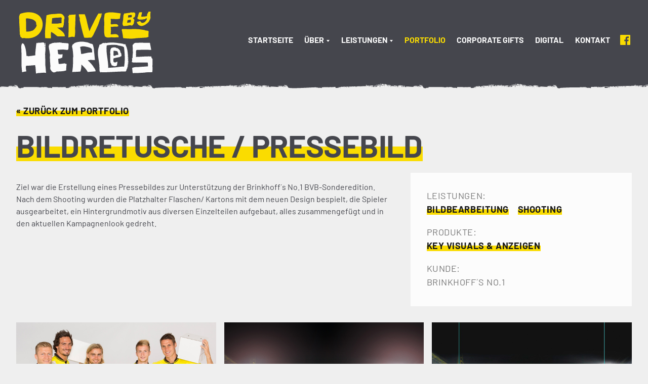

--- FILE ---
content_type: text/html; charset=UTF-8
request_url: https://drivebyheroes.de/portfolio/bildretusche-pressebild/
body_size: 146567
content:
<!doctype html>
<html lang="de">
<head>
	<meta charset="UTF-8">
	<meta name="viewport" content="width=device-width, initial-scale=1">
	<link rel="profile" href="https://gmpg.org/xfn/11">

	<meta name='robots' content='index, follow, max-image-preview:large, max-snippet:-1, max-video-preview:-1' />

	<!-- This site is optimized with the Yoast SEO plugin v22.9 - https://yoast.com/wordpress/plugins/seo/ -->
	<title>Bildretusche / Pressebild - Drive By Heroes</title>
	<link rel="canonical" href="https://drivebyheroes.de/portfolio/bildretusche-pressebild/" />
	<meta property="og:locale" content="de_DE" />
	<meta property="og:type" content="article" />
	<meta property="og:title" content="Bildretusche / Pressebild - Drive By Heroes" />
	<meta property="og:url" content="https://drivebyheroes.de/portfolio/bildretusche-pressebild/" />
	<meta property="og:site_name" content="Drive By Heroes" />
	<meta property="article:modified_time" content="2021-03-25T13:25:01+00:00" />
	<meta property="og:image" content="https://drivebyheroes.de/wp-content/uploads/2021/01/final_2.jpg" />
	<meta property="og:image:width" content="606" />
	<meta property="og:image:height" content="606" />
	<meta property="og:image:type" content="image/jpeg" />
	<meta name="twitter:card" content="summary_large_image" />
	<meta name="twitter:label1" content="Geschätzte Lesezeit" />
	<meta name="twitter:data1" content="1 Minute" />
	<script type="application/ld+json" class="yoast-schema-graph">{"@context":"https://schema.org","@graph":[{"@type":"WebPage","@id":"https://drivebyheroes.de/portfolio/bildretusche-pressebild/","url":"https://drivebyheroes.de/portfolio/bildretusche-pressebild/","name":"Bildretusche / Pressebild - Drive By Heroes","isPartOf":{"@id":"https://drivebyheroes.de/#website"},"primaryImageOfPage":{"@id":"https://drivebyheroes.de/portfolio/bildretusche-pressebild/#primaryimage"},"image":{"@id":"https://drivebyheroes.de/portfolio/bildretusche-pressebild/#primaryimage"},"thumbnailUrl":"https://drivebyheroes.de/wp-content/uploads/2021/01/final_2.jpg","datePublished":"2021-01-06T14:40:16+00:00","dateModified":"2021-03-25T13:25:01+00:00","breadcrumb":{"@id":"https://drivebyheroes.de/portfolio/bildretusche-pressebild/#breadcrumb"},"inLanguage":"de","potentialAction":[{"@type":"ReadAction","target":["https://drivebyheroes.de/portfolio/bildretusche-pressebild/"]}]},{"@type":"ImageObject","inLanguage":"de","@id":"https://drivebyheroes.de/portfolio/bildretusche-pressebild/#primaryimage","url":"https://drivebyheroes.de/wp-content/uploads/2021/01/final_2.jpg","contentUrl":"https://drivebyheroes.de/wp-content/uploads/2021/01/final_2.jpg","width":606,"height":606,"caption":"Bildretusche eines Pressebildes"},{"@type":"BreadcrumbList","@id":"https://drivebyheroes.de/portfolio/bildretusche-pressebild/#breadcrumb","itemListElement":[{"@type":"ListItem","position":1,"name":"Startseite","item":"https://drivebyheroes.de/"},{"@type":"ListItem","position":2,"name":"Projekte","item":"https://drivebyheroes.de/portfolio/"},{"@type":"ListItem","position":3,"name":"Bildretusche / Pressebild"}]},{"@type":"WebSite","@id":"https://drivebyheroes.de/#website","url":"https://drivebyheroes.de/","name":"Drive By Heroes","description":"Kreative Print Produktion","publisher":{"@id":"https://drivebyheroes.de/#organization"},"potentialAction":[{"@type":"SearchAction","target":{"@type":"EntryPoint","urlTemplate":"https://drivebyheroes.de/?s={search_term_string}"},"query-input":"required name=search_term_string"}],"inLanguage":"de"},{"@type":"Organization","@id":"https://drivebyheroes.de/#organization","name":"Drive By Heroes","url":"https://drivebyheroes.de/","logo":{"@type":"ImageObject","inLanguage":"de","@id":"https://drivebyheroes.de/#/schema/logo/image/","url":"https://drivebyheroes.de/wp-content/uploads/2021/01/dbh_web_logo.gif","contentUrl":"https://drivebyheroes.de/wp-content/uploads/2021/01/dbh_web_logo.gif","width":500,"height":250,"caption":"Drive By Heroes"},"image":{"@id":"https://drivebyheroes.de/#/schema/logo/image/"}}]}</script>
	<!-- / Yoast SEO plugin. -->


<link rel="alternate" type="application/rss+xml" title="Drive By Heroes &raquo; Feed" href="https://drivebyheroes.de/feed/" />
<script>
window._wpemojiSettings = {"baseUrl":"https:\/\/s.w.org\/images\/core\/emoji\/15.0.3\/72x72\/","ext":".png","svgUrl":"https:\/\/s.w.org\/images\/core\/emoji\/15.0.3\/svg\/","svgExt":".svg","source":{"concatemoji":"https:\/\/drivebyheroes.de\/wp-includes\/js\/wp-emoji-release.min.js?ver=6.5.7"}};
/*! This file is auto-generated */
!function(i,n){var o,s,e;function c(e){try{var t={supportTests:e,timestamp:(new Date).valueOf()};sessionStorage.setItem(o,JSON.stringify(t))}catch(e){}}function p(e,t,n){e.clearRect(0,0,e.canvas.width,e.canvas.height),e.fillText(t,0,0);var t=new Uint32Array(e.getImageData(0,0,e.canvas.width,e.canvas.height).data),r=(e.clearRect(0,0,e.canvas.width,e.canvas.height),e.fillText(n,0,0),new Uint32Array(e.getImageData(0,0,e.canvas.width,e.canvas.height).data));return t.every(function(e,t){return e===r[t]})}function u(e,t,n){switch(t){case"flag":return n(e,"\ud83c\udff3\ufe0f\u200d\u26a7\ufe0f","\ud83c\udff3\ufe0f\u200b\u26a7\ufe0f")?!1:!n(e,"\ud83c\uddfa\ud83c\uddf3","\ud83c\uddfa\u200b\ud83c\uddf3")&&!n(e,"\ud83c\udff4\udb40\udc67\udb40\udc62\udb40\udc65\udb40\udc6e\udb40\udc67\udb40\udc7f","\ud83c\udff4\u200b\udb40\udc67\u200b\udb40\udc62\u200b\udb40\udc65\u200b\udb40\udc6e\u200b\udb40\udc67\u200b\udb40\udc7f");case"emoji":return!n(e,"\ud83d\udc26\u200d\u2b1b","\ud83d\udc26\u200b\u2b1b")}return!1}function f(e,t,n){var r="undefined"!=typeof WorkerGlobalScope&&self instanceof WorkerGlobalScope?new OffscreenCanvas(300,150):i.createElement("canvas"),a=r.getContext("2d",{willReadFrequently:!0}),o=(a.textBaseline="top",a.font="600 32px Arial",{});return e.forEach(function(e){o[e]=t(a,e,n)}),o}function t(e){var t=i.createElement("script");t.src=e,t.defer=!0,i.head.appendChild(t)}"undefined"!=typeof Promise&&(o="wpEmojiSettingsSupports",s=["flag","emoji"],n.supports={everything:!0,everythingExceptFlag:!0},e=new Promise(function(e){i.addEventListener("DOMContentLoaded",e,{once:!0})}),new Promise(function(t){var n=function(){try{var e=JSON.parse(sessionStorage.getItem(o));if("object"==typeof e&&"number"==typeof e.timestamp&&(new Date).valueOf()<e.timestamp+604800&&"object"==typeof e.supportTests)return e.supportTests}catch(e){}return null}();if(!n){if("undefined"!=typeof Worker&&"undefined"!=typeof OffscreenCanvas&&"undefined"!=typeof URL&&URL.createObjectURL&&"undefined"!=typeof Blob)try{var e="postMessage("+f.toString()+"("+[JSON.stringify(s),u.toString(),p.toString()].join(",")+"));",r=new Blob([e],{type:"text/javascript"}),a=new Worker(URL.createObjectURL(r),{name:"wpTestEmojiSupports"});return void(a.onmessage=function(e){c(n=e.data),a.terminate(),t(n)})}catch(e){}c(n=f(s,u,p))}t(n)}).then(function(e){for(var t in e)n.supports[t]=e[t],n.supports.everything=n.supports.everything&&n.supports[t],"flag"!==t&&(n.supports.everythingExceptFlag=n.supports.everythingExceptFlag&&n.supports[t]);n.supports.everythingExceptFlag=n.supports.everythingExceptFlag&&!n.supports.flag,n.DOMReady=!1,n.readyCallback=function(){n.DOMReady=!0}}).then(function(){return e}).then(function(){var e;n.supports.everything||(n.readyCallback(),(e=n.source||{}).concatemoji?t(e.concatemoji):e.wpemoji&&e.twemoji&&(t(e.twemoji),t(e.wpemoji)))}))}((window,document),window._wpemojiSettings);
</script>
<style id='wp-emoji-styles-inline-css'>

	img.wp-smiley, img.emoji {
		display: inline !important;
		border: none !important;
		box-shadow: none !important;
		height: 1em !important;
		width: 1em !important;
		margin: 0 0.07em !important;
		vertical-align: -0.1em !important;
		background: none !important;
		padding: 0 !important;
	}
</style>
<link rel='stylesheet' id='wp-block-library-css' href='https://drivebyheroes.de/wp-includes/css/dist/block-library/style.min.css?ver=6.5.7' media='all' />
<style id='classic-theme-styles-inline-css'>
/*! This file is auto-generated */
.wp-block-button__link{color:#fff;background-color:#32373c;border-radius:9999px;box-shadow:none;text-decoration:none;padding:calc(.667em + 2px) calc(1.333em + 2px);font-size:1.125em}.wp-block-file__button{background:#32373c;color:#fff;text-decoration:none}
</style>
<style id='global-styles-inline-css'>
body{--wp--preset--color--black: #000000;--wp--preset--color--cyan-bluish-gray: #abb8c3;--wp--preset--color--white: #ffffff;--wp--preset--color--pale-pink: #f78da7;--wp--preset--color--vivid-red: #cf2e2e;--wp--preset--color--luminous-vivid-orange: #ff6900;--wp--preset--color--luminous-vivid-amber: #fcb900;--wp--preset--color--light-green-cyan: #7bdcb5;--wp--preset--color--vivid-green-cyan: #00d084;--wp--preset--color--pale-cyan-blue: #8ed1fc;--wp--preset--color--vivid-cyan-blue: #0693e3;--wp--preset--color--vivid-purple: #9b51e0;--wp--preset--gradient--vivid-cyan-blue-to-vivid-purple: linear-gradient(135deg,rgba(6,147,227,1) 0%,rgb(155,81,224) 100%);--wp--preset--gradient--light-green-cyan-to-vivid-green-cyan: linear-gradient(135deg,rgb(122,220,180) 0%,rgb(0,208,130) 100%);--wp--preset--gradient--luminous-vivid-amber-to-luminous-vivid-orange: linear-gradient(135deg,rgba(252,185,0,1) 0%,rgba(255,105,0,1) 100%);--wp--preset--gradient--luminous-vivid-orange-to-vivid-red: linear-gradient(135deg,rgba(255,105,0,1) 0%,rgb(207,46,46) 100%);--wp--preset--gradient--very-light-gray-to-cyan-bluish-gray: linear-gradient(135deg,rgb(238,238,238) 0%,rgb(169,184,195) 100%);--wp--preset--gradient--cool-to-warm-spectrum: linear-gradient(135deg,rgb(74,234,220) 0%,rgb(151,120,209) 20%,rgb(207,42,186) 40%,rgb(238,44,130) 60%,rgb(251,105,98) 80%,rgb(254,248,76) 100%);--wp--preset--gradient--blush-light-purple: linear-gradient(135deg,rgb(255,206,236) 0%,rgb(152,150,240) 100%);--wp--preset--gradient--blush-bordeaux: linear-gradient(135deg,rgb(254,205,165) 0%,rgb(254,45,45) 50%,rgb(107,0,62) 100%);--wp--preset--gradient--luminous-dusk: linear-gradient(135deg,rgb(255,203,112) 0%,rgb(199,81,192) 50%,rgb(65,88,208) 100%);--wp--preset--gradient--pale-ocean: linear-gradient(135deg,rgb(255,245,203) 0%,rgb(182,227,212) 50%,rgb(51,167,181) 100%);--wp--preset--gradient--electric-grass: linear-gradient(135deg,rgb(202,248,128) 0%,rgb(113,206,126) 100%);--wp--preset--gradient--midnight: linear-gradient(135deg,rgb(2,3,129) 0%,rgb(40,116,252) 100%);--wp--preset--font-size--small: 13px;--wp--preset--font-size--medium: 20px;--wp--preset--font-size--large: 36px;--wp--preset--font-size--x-large: 42px;--wp--preset--spacing--20: 0.44rem;--wp--preset--spacing--30: 0.67rem;--wp--preset--spacing--40: 1rem;--wp--preset--spacing--50: 1.5rem;--wp--preset--spacing--60: 2.25rem;--wp--preset--spacing--70: 3.38rem;--wp--preset--spacing--80: 5.06rem;--wp--preset--shadow--natural: 6px 6px 9px rgba(0, 0, 0, 0.2);--wp--preset--shadow--deep: 12px 12px 50px rgba(0, 0, 0, 0.4);--wp--preset--shadow--sharp: 6px 6px 0px rgba(0, 0, 0, 0.2);--wp--preset--shadow--outlined: 6px 6px 0px -3px rgba(255, 255, 255, 1), 6px 6px rgba(0, 0, 0, 1);--wp--preset--shadow--crisp: 6px 6px 0px rgba(0, 0, 0, 1);}:where(.is-layout-flex){gap: 0.5em;}:where(.is-layout-grid){gap: 0.5em;}body .is-layout-flex{display: flex;}body .is-layout-flex{flex-wrap: wrap;align-items: center;}body .is-layout-flex > *{margin: 0;}body .is-layout-grid{display: grid;}body .is-layout-grid > *{margin: 0;}:where(.wp-block-columns.is-layout-flex){gap: 2em;}:where(.wp-block-columns.is-layout-grid){gap: 2em;}:where(.wp-block-post-template.is-layout-flex){gap: 1.25em;}:where(.wp-block-post-template.is-layout-grid){gap: 1.25em;}.has-black-color{color: var(--wp--preset--color--black) !important;}.has-cyan-bluish-gray-color{color: var(--wp--preset--color--cyan-bluish-gray) !important;}.has-white-color{color: var(--wp--preset--color--white) !important;}.has-pale-pink-color{color: var(--wp--preset--color--pale-pink) !important;}.has-vivid-red-color{color: var(--wp--preset--color--vivid-red) !important;}.has-luminous-vivid-orange-color{color: var(--wp--preset--color--luminous-vivid-orange) !important;}.has-luminous-vivid-amber-color{color: var(--wp--preset--color--luminous-vivid-amber) !important;}.has-light-green-cyan-color{color: var(--wp--preset--color--light-green-cyan) !important;}.has-vivid-green-cyan-color{color: var(--wp--preset--color--vivid-green-cyan) !important;}.has-pale-cyan-blue-color{color: var(--wp--preset--color--pale-cyan-blue) !important;}.has-vivid-cyan-blue-color{color: var(--wp--preset--color--vivid-cyan-blue) !important;}.has-vivid-purple-color{color: var(--wp--preset--color--vivid-purple) !important;}.has-black-background-color{background-color: var(--wp--preset--color--black) !important;}.has-cyan-bluish-gray-background-color{background-color: var(--wp--preset--color--cyan-bluish-gray) !important;}.has-white-background-color{background-color: var(--wp--preset--color--white) !important;}.has-pale-pink-background-color{background-color: var(--wp--preset--color--pale-pink) !important;}.has-vivid-red-background-color{background-color: var(--wp--preset--color--vivid-red) !important;}.has-luminous-vivid-orange-background-color{background-color: var(--wp--preset--color--luminous-vivid-orange) !important;}.has-luminous-vivid-amber-background-color{background-color: var(--wp--preset--color--luminous-vivid-amber) !important;}.has-light-green-cyan-background-color{background-color: var(--wp--preset--color--light-green-cyan) !important;}.has-vivid-green-cyan-background-color{background-color: var(--wp--preset--color--vivid-green-cyan) !important;}.has-pale-cyan-blue-background-color{background-color: var(--wp--preset--color--pale-cyan-blue) !important;}.has-vivid-cyan-blue-background-color{background-color: var(--wp--preset--color--vivid-cyan-blue) !important;}.has-vivid-purple-background-color{background-color: var(--wp--preset--color--vivid-purple) !important;}.has-black-border-color{border-color: var(--wp--preset--color--black) !important;}.has-cyan-bluish-gray-border-color{border-color: var(--wp--preset--color--cyan-bluish-gray) !important;}.has-white-border-color{border-color: var(--wp--preset--color--white) !important;}.has-pale-pink-border-color{border-color: var(--wp--preset--color--pale-pink) !important;}.has-vivid-red-border-color{border-color: var(--wp--preset--color--vivid-red) !important;}.has-luminous-vivid-orange-border-color{border-color: var(--wp--preset--color--luminous-vivid-orange) !important;}.has-luminous-vivid-amber-border-color{border-color: var(--wp--preset--color--luminous-vivid-amber) !important;}.has-light-green-cyan-border-color{border-color: var(--wp--preset--color--light-green-cyan) !important;}.has-vivid-green-cyan-border-color{border-color: var(--wp--preset--color--vivid-green-cyan) !important;}.has-pale-cyan-blue-border-color{border-color: var(--wp--preset--color--pale-cyan-blue) !important;}.has-vivid-cyan-blue-border-color{border-color: var(--wp--preset--color--vivid-cyan-blue) !important;}.has-vivid-purple-border-color{border-color: var(--wp--preset--color--vivid-purple) !important;}.has-vivid-cyan-blue-to-vivid-purple-gradient-background{background: var(--wp--preset--gradient--vivid-cyan-blue-to-vivid-purple) !important;}.has-light-green-cyan-to-vivid-green-cyan-gradient-background{background: var(--wp--preset--gradient--light-green-cyan-to-vivid-green-cyan) !important;}.has-luminous-vivid-amber-to-luminous-vivid-orange-gradient-background{background: var(--wp--preset--gradient--luminous-vivid-amber-to-luminous-vivid-orange) !important;}.has-luminous-vivid-orange-to-vivid-red-gradient-background{background: var(--wp--preset--gradient--luminous-vivid-orange-to-vivid-red) !important;}.has-very-light-gray-to-cyan-bluish-gray-gradient-background{background: var(--wp--preset--gradient--very-light-gray-to-cyan-bluish-gray) !important;}.has-cool-to-warm-spectrum-gradient-background{background: var(--wp--preset--gradient--cool-to-warm-spectrum) !important;}.has-blush-light-purple-gradient-background{background: var(--wp--preset--gradient--blush-light-purple) !important;}.has-blush-bordeaux-gradient-background{background: var(--wp--preset--gradient--blush-bordeaux) !important;}.has-luminous-dusk-gradient-background{background: var(--wp--preset--gradient--luminous-dusk) !important;}.has-pale-ocean-gradient-background{background: var(--wp--preset--gradient--pale-ocean) !important;}.has-electric-grass-gradient-background{background: var(--wp--preset--gradient--electric-grass) !important;}.has-midnight-gradient-background{background: var(--wp--preset--gradient--midnight) !important;}.has-small-font-size{font-size: var(--wp--preset--font-size--small) !important;}.has-medium-font-size{font-size: var(--wp--preset--font-size--medium) !important;}.has-large-font-size{font-size: var(--wp--preset--font-size--large) !important;}.has-x-large-font-size{font-size: var(--wp--preset--font-size--x-large) !important;}
.wp-block-navigation a:where(:not(.wp-element-button)){color: inherit;}
:where(.wp-block-post-template.is-layout-flex){gap: 1.25em;}:where(.wp-block-post-template.is-layout-grid){gap: 1.25em;}
:where(.wp-block-columns.is-layout-flex){gap: 2em;}:where(.wp-block-columns.is-layout-grid){gap: 2em;}
.wp-block-pullquote{font-size: 1.5em;line-height: 1.6;}
</style>
<link rel='stylesheet' id='contact-form-7-css' href='https://drivebyheroes.de/wp-content/plugins/contact-form-7/includes/css/styles.css?ver=5.9.8' media='all' />
<link rel='stylesheet' id='baguettebox-css-css' href='https://drivebyheroes.de/wp-content/plugins/gallery-block-lightbox/dist/baguetteBox.min.css?ver=1.11.1' media='all' />
<link rel='stylesheet' id='search-filter-plugin-styles-css' href='https://drivebyheroes.de/wp-content/plugins/search-filter-pro/public/assets/css/search-filter.min.css?ver=2.5.10' media='all' />
<link rel='stylesheet' id='dbhdallas-style-css' href='https://drivebyheroes.de/wp-content/themes/dbhdallas/style.css?ver=1.0.0' media='all' />
<script src="https://drivebyheroes.de/wp-includes/js/jquery/jquery.min.js?ver=3.7.1" id="jquery-core-js"></script>
<script src="https://drivebyheroes.de/wp-includes/js/jquery/jquery-migrate.min.js?ver=3.4.1" id="jquery-migrate-js"></script>
<script id="search-filter-plugin-build-js-extra">
var SF_LDATA = {"ajax_url":"https:\/\/drivebyheroes.de\/wp-admin\/admin-ajax.php","home_url":"https:\/\/drivebyheroes.de\/","extensions":[]};
</script>
<script src="https://drivebyheroes.de/wp-content/plugins/search-filter-pro/public/assets/js/search-filter-build.min.js?ver=2.5.10" id="search-filter-plugin-build-js"></script>
<script src="https://drivebyheroes.de/wp-content/plugins/search-filter-pro/public/assets/js/chosen.jquery.min.js?ver=2.5.10" id="search-filter-plugin-chosen-js"></script>
<link rel="https://api.w.org/" href="https://drivebyheroes.de/wp-json/" /><link rel="alternate" type="application/json" href="https://drivebyheroes.de/wp-json/wp/v2/projekt/515" /><link rel="EditURI" type="application/rsd+xml" title="RSD" href="https://drivebyheroes.de/xmlrpc.php?rsd" />
<meta name="generator" content="WordPress 6.5.7" />
<link rel='shortlink' href='https://drivebyheroes.de/?p=515' />
<link rel="alternate" type="application/json+oembed" href="https://drivebyheroes.de/wp-json/oembed/1.0/embed?url=https%3A%2F%2Fdrivebyheroes.de%2Fportfolio%2Fbildretusche-pressebild%2F" />
<link rel="alternate" type="text/xml+oembed" href="https://drivebyheroes.de/wp-json/oembed/1.0/embed?url=https%3A%2F%2Fdrivebyheroes.de%2Fportfolio%2Fbildretusche-pressebild%2F&#038;format=xml" />
<link rel="icon" href="https://drivebyheroes.de/wp-content/uploads/2021/01/dbh_web_logo_favicon-150x150.gif" sizes="32x32" />
<link rel="icon" href="https://drivebyheroes.de/wp-content/uploads/2021/01/dbh_web_logo_favicon-500x500.gif" sizes="192x192" />
<link rel="apple-touch-icon" href="https://drivebyheroes.de/wp-content/uploads/2021/01/dbh_web_logo_favicon-500x500.gif" />
<meta name="msapplication-TileImage" content="https://drivebyheroes.de/wp-content/uploads/2021/01/dbh_web_logo_favicon-500x500.gif" />
</head>

<body class="projekt-template-default single single-projekt postid-515">
<div id="page" class="site">

	
	<a class="skip-link screen-reader-text" href="#primary">Skip to content</a>

	<header id="masthead" class="site-header">
		<div class="inner-wrapper">
			<div class="site-branding">
									<div class="site-title"><a href="https://drivebyheroes.de/" rel="home" title="Drive By Heroes"><div class="logo-wrapper">
<div class="desktop-logo">
<svg xmlns="http://www.w3.org/2000/svg" viewBox="0 0 265.17 130.87"><defs><style>.cls-1,.cls-2{fill:#fff;}.cls-2{fill-rule:evenodd;}.cls-3{fill:#fadc00;}</style></defs><g id="white"><g id="heroes"><path id="Pfad_7" data-name="Pfad 7" class="cls-1" d="M99.77,67.89c-.49.06-.76-.65-1.14-.81-3.57-.28-7.25-.6-10.9-.81-4.61-1.69-11.11,0-15.4-.28-1.29.53-3,.34-4.34.87-.16.06-.11.38-.27.44-.49.16-1.09.16-1.3.6-1-.23-1.78.69-2.5.86-1-.54-1,.38-.81,1.09a2.24,2.24,0,0,1-1.3,2c-.06.49.38.93.38,1.41-.19,3.82,1.46,7.89,1.67,11.94,1,3.33.06,7.25.38,10.84a78,78,0,0,0,.33,7.81,69.5,69.5,0,0,1,.49,7c-.12,2.34-.73,5,.7,7,.76.44,1,1.3,1.52,2,.33.38.71.55.92,1a8.46,8.46,0,0,1,1.85,1.3c.27,0,.6.1.7.38.17-.06.27-.17.44-.22.32.27.92-.11,1.19.16.54-.27,1.14-.11,1.63-.27a2.41,2.41,0,0,1,1.35-.49,3.63,3.63,0,0,1,3.31-.87c5.62-.5,11.18-.08,16.49-2.11A109.14,109.14,0,0,1,96,106.24c-.6-.1-1.41.06-2,0a2,2,0,0,1-.6-.76c-4.07-.43-8.51,1.41-12.42.87-.41-3.14-.86-6.53-1-9.65.76,0,1.52-.44,2.45-.49.16,0,0-.27.21-.22a12.8,12.8,0,0,0,3.2-.59c-.27-.22-.92.21-1-.22.76-.49,2.11-.43,3-.6,0-.33.06-.71-.16-.76.63-1.59.26-4,.76-5.91a47.29,47.29,0,0,1-5.32.43c-.7-.65-2.22-.11-3-.7.06-.17.49,0,.38-.27-.22-.06-.54,0-.65-.06a70.46,70.46,0,0,0-1-7.76,4.38,4.38,0,0,0,.81-.21c1.38.28,2.86-.37,4.18,0,.11,0-.05-.28.16-.22a8,8,0,0,1,2.72,0c1.84-.75,3.88.21,5.64,0a22,22,0,0,0,4.55.49c.76-.06,1.79,0,2.17-.55-.21.11-.76.28-.92-.16.22-.38.65-.22,1.14-.32C99.7,75.2,99.73,71.09,99.77,67.89Z"/><path id="Pfad_8" data-name="Pfad 8" class="cls-1" d="M50.74,65.29c-.11,0-.05.16-.11.22a44.86,44.86,0,0,0-4.77.38c-.29.59-.56.4-.92,0a2.18,2.18,0,0,0-1.68.38c0-.17,0-.33-.06-.38-.32,0-.65-.17-.76.1.06-.21-.1-.27-.27-.27-.27.22-.16.87-.54,1,.11-.16,0-.48.22-.54s0,0,0-.11-.38-.16-.54-.32c-.11.22-.16.87-.27,1.25-.44-.06-.44.16-.76.32,0-.32.49-.7.32-1.35-.16.21-.1.6-.38.75-.16-.16-.1-.48-.38-.54-.27.22-.6.06-.92,0-1.42,3.11-.87,6.73-1.68,10,.11.11.33,0,.33.27-.6.71-.49,1.79-.6,2.77a62.57,62.57,0,0,0-.49,10.68,16.73,16.73,0,0,0-2.44.49c-.33-.32-.55.06-.82.22-.27-.38-1.3-.05-1.52.16a7.78,7.78,0,0,0-3.52.49c-2.28-.27-3.85.71-5.8.49-.11-.16-.16-.38-.27-.54a17.38,17.38,0,0,0-2.5,0c-.47-7.58-1.46-16.5-5.15-23-1.09-.06-1.3-1-2.22-1.25-.17.16,0,.38-.22.44-.16-.11-.27-.33-.44-.44,0,.16-.21.11-.38.11-.1.16-.05.43-.1.65-2.61,4-.9,10.51-1.14,15.13.72,12.15-.66,23.71.81,35.64.06-.22-.05-.54.06-.65a3.5,3.5,0,0,1,.21,1.57c-.1.16-.27-.11-.21.11a16.21,16.21,0,0,0,.43,2.49c2.55-.65,5.32-1,8-1.46-.06-.32.16-1.25-.16-1.68a.52.52,0,0,1-.11.32,1.89,1.89,0,0,0-.44-1.3c.55-.42-.22-1.34.22-1.89,0-.06-.16-.44,0-.55-.32-.1-.43-.7-.32-1.19-.11,0-.28,0-.33-.16s.33,0,.22-.27c-.27-1.14.6-2.23,0-3a.66.66,0,0,0,.11-.65c2.14-.69,4.58-.39,6.94-.65.92,0,1.78.29,2.55-.22,1.16-.13,2.7.22,3.85-.33.85-.06,1.71.21,2.44-.32a3.66,3.66,0,0,0,1.74,0c1.47,4.83.92,10.35,1.74,15.84,1.57,0,3.14-.76,4.93-.87,4.7,0,10.08-1.26,14.37-.16.17-.6-.21-1.09-.32-1.63-.16-1.25,0-2.5-.43-3.63a5.23,5.23,0,0,0,0-2c-.1-.84.11-1.94-.28-2.6-.1-.93.11-2-.38-2.88-.26-5.51,0-12.08-.43-17.85.33-1.62-.22-3.47-.11-5.15,0-2.86.9-6.1.55-8.84.21-.65-.06-.92-.06-1.47.11,0,.06.17.22.11-.33-1.68.16-3.47-.11-4.93a1,1,0,0,1,.27-.49,1.18,1.18,0,0,1-.22-.92c.11,0,.11.1.17.1A1.45,1.45,0,0,0,55.79,70c0-.17.33-.22.16-.38a7.37,7.37,0,0,1,0-2.39c-.38-.27-.1-.6-.38-.92-.21,0-.32.16-.54.22.11.43-.05.48-.05.86.05.11.32,0,.21.28-.1.92.11,2.44-.6,3-.05-.21.17-.11.11-.32a.24.24,0,0,1-.31-.13c-.13-.72-.33-1.59-.45-2.42,0-.49.11-1.09-.21-1.47-.11-.16-.22.22-.49.06C52.8,65.51,51.66,65.51,50.74,65.29Zm3.85,6.13c.29.54.95,2.37-.05,2.66a8.78,8.78,0,0,1,.05-2.66Z"/><path id="Pfad_9" data-name="Pfad 9" class="cls-2" d="M254.63,66.05c.86,4.61,1.79,9.11,2.6,13.72-8.78-.7-18-.14-26.9-.22-2.81-.13-2.14,5.48-2,7.33,0,1.13-.65,2.27.05,3.14-.21.44.11.6.06,1-.17.64-.58,1.3-.22,2,9.51-.11,19.19-1.45,28.8-.87.6.32.43,1.19.6,1.9a3.06,3.06,0,0,1,.43,1.25c.3.31,1.49.18.71.92.27.33.6.49.86.81-.18,4.29.26,9.07-.21,13.51.38,3.38,0,7.81.1,11.44-2.1.15-4.45.24-6.67.33-1.85-.22-3.47.17-4.5,0-5.42,1-10.74.8-16.6,1.31-2.86.15-6.1-.34-8.84.38.16-.38-.7-.22-1.08-.22-.33-3.31-.6-6.62-1-9.87.53-.21,1.68-.16,1.84-.71.76-.27,1.79,0,2.44-.65.28,0,.55,0,.82-.11l.43.17c.33-.17.92,0,1.14-.22,4.33.27,8.49-.47,12.64-.71,3.67,0,7.16-.68,10.79-.7.16-2.5-.16-4.5-.16-7.16-7.13,0-14.17-.39-21.31,0-2.55-.15-5.37.09-7.87-.33-.32-.71-1.25-.53-1.46-1.19.11-.32-.06-.52.27-.76-.11-.45.28-.71.43-1a18.51,18.51,0,0,1,0-3c-.18-.75,0-.66-.27-1.69.11-.76,1.46-.43,1.19-1.52-.16-.21-.65-.1-.81-.32.05-.27.65-.05.76-.27-.33-3.49.62-7,.59-10.47-.76-2.71,0-5.55-.27-8.2-.38-.66-.23-1-.22-1.79a5.71,5.71,0,0,1,.06-2.87c.19-.87.63-1,1.3-1.41a7.46,7.46,0,0,0,.6-.87c.16-.16.54-.22.54-.54.16-.27-.38-.17-.38-.44.76.06,1.74.22,1.79-.81C235.51,65.63,245,66.28,254.63,66.05Z"/><path id="Pfad_11" data-name="Pfad 11" class="cls-2" d="M142.94,67.73c.71.33,1.47.6,2.23.87.21.54.65.76,1,1.14-.1.27.06.49,0,.81a7.08,7.08,0,0,1,.82,2.88c1.07,2.68.91,5.65,1.3,8.46.17.21-.16,0-.11.32a.9.9,0,0,1,.17,1c.7,5,1,10.52,1.57,15.67-2.66.36-5.46-.14-8-.38-.16.22-.6,0-.75.06-1.29.81-3.45.26-4.67,1.14,4.54,4.27,9,8.81,12,14.26.16.16.33.27.49.43.43,1.25,1.57,1.74,1.63,3.42.27.22.16.76.43.92-.16.6.22,1.09.22,1.74-5,.38-10,.81-15,1.25-2.9-5.47-7.39-10-12-14.06-.28,1.7,0,3.55-.44,5.32,0,.87.22,1.84-.38,2.33.11,2-.81,3.9-1.35,5.64-5.1.27-10.25.54-15.35.76a138.15,138.15,0,0,0,1.57-18.77c0-3.75-.35-7.63.38-11.23-.46-6.16-.71-12.23-2.28-18.07-.16-.54-.38-.54-.11-1.13,0-.5.42-.73.6-1.15s-.05-.86.11-1.35a3.82,3.82,0,0,0,1.52-1.41c1,0,1.19-1,2-1.2a2.05,2.05,0,0,0,.1-.65c5.72-2.61,11.83-3.11,18.12-2.6a35,35,0,0,1,14.21,4C142.89,68.11,142.73,67.73,142.94,67.73Zm-1.46,8c-1.74-.17-2.6-1-4-1.09-.87-.38-1.85-.49-2.66-.81a.46.46,0,0,1-.27.11,20.77,20.77,0,0,0-9.77-.87c-.86.49-2.27.38-3,1a102.15,102.15,0,0,1,1.9,13.35c1.24.11,2.55-.44,3.63-.33A25.42,25.42,0,0,1,131.83,86c.16-.22.54-.22.92-.22a39.34,39.34,0,0,1,9.5-1.3c.75-.43,1.62.16,2.44-.16-.39-2,.22-5.1-.93-6.68-.11-.16-.16.17-.38.06-.38-.44-.27-1-.7-1.3-.27.16.32.43,0,.65-.22-.54-1-.6-1.25-1.3Z"/><g id="Gruppe_2" data-name="Gruppe 2"><path id="Pfad_14" data-name="Pfad 14" class="cls-1" d="M194.91,66.75c-7.48-1.18-16.18-1.73-24.09-.11-.22-.21-.32-.43-.76-.38-.05-.27-.32-.32-.43-.48-.64,1.27-2.55,1-3.69.48-.71.33-1.25,1-2.12.76-1,1.14-2,2.28-4.12,2.34-.22.27-.52.21-.81.1a9.66,9.66,0,0,0-.92,3.37c-.11.11-.27.11-.22.38-4.22,10-1.16,21.31.16,31.67a47.43,47.43,0,0,1,.6,7.65c.51,3.23-.76,7.69,1.79,10.09a.58.58,0,0,1,.76-.11,1.45,1.45,0,0,1,.38-1,1.29,1.29,0,0,1,.65.65c.16,0,.16.11.32.05,10.35.39,28-1.35,45.89-1.57-.06-.16-.22-.27.11-.27-.06.16-3.31.16-3.26.27.27-.16.6-.32.76,0,1-.11,2.12-.17,3.15-.22a2.85,2.85,0,0,1,.21-.81c.06,0,.11,0,.17,0,0-.27.21-.27.16-.6.11,0,.22-.16.38-.11,0-.21-.16-.16,0-.21-.16-.17-.11,0-.27,0-.11-.49.32-.6.54-.81a.57.57,0,0,1,.11-.6.49.49,0,0,1-.22-.49c.06,0,.06-.11.11-.11s.33.16.27,0-.27-.11-.27-.38c.16-.11.27-.06.27-.22a.21.21,0,0,0,.33,0c-.17-.38,0-.38-.11-.76.16,0,.16.27.38.32-.11-.32.27-.16.22-.43s-.33-.38,0-.43c.05-.27-.22-.27,0-.44.1.06.38.11.48,0,.06-.27-.21-.16-.27-.38.17-.11.22.06.27-.05-.16-.27-.43.11-.65-.06v-.16c.27.06.49,0,.49-.22.15.66.3-.09.16-.59.06.21-.21.11-.1-.06-.11.11-.49.65-.6.17.21.05.27-.06.43-.06,0-.21-.11-.21-.16-.27.21,0,0-.22.1-.32s.6-.22.66,0-.22.16-.06.22.11-.54.49-.44c0-.16-.11-.1-.05-.27s.21-.05.27-.11c-.27-.05-.11-.65-.06-.7s-.38,0-.43-.16c.11-.22.32-.06.38-.22,0-.43-.49-.43-.82-.65.06.22,0,.27.11.49-.16,0-.16.27-.27.38.11-.76-.05-.82.38-1.2a.43.43,0,0,1,.06.27c.32.06.27.17.48,0a.35.35,0,0,0,.17.27c0-.38.38-.54.32-.76,0,.11-.22,0-.16-.11.27,0,0-.32.11-.43.05.16.21.22.38.27-.11-.27-.65-.65-.82-.49.06.17.22,0,.17.22-.33-.22-.66,0-1,0-.11-.48.27-.43.43-.65-.16-.1.11-.43,0-.54a1.31,1.31,0,0,1,.27.49c.22,0,.6,0,.44-.16,0-.11-.06,0-.11,0,0-.38.27-.27.49-.32-.33,0-.22-.49-.38-.66.16.11.16,0,.38,0,0,.28,0,.55.27.55.11-.27-.27-.55-.22-.82-.21,0-.11.22-.32.11-.06-.11.05-.38-.06-.43-.16.16-.27-.22-.38-.33-.16.11-.1.38-.27.44a.39.39,0,0,1-.11-.22c.33,0,.33-.27.49-.44.11.17.17.22.33.11,0-.16-.11-.32,0-.49.21,0,.38.33.49.17-.11-.38-.38-.6-.49-1a1.78,1.78,0,0,0,.65.16c.05.17-.16.11-.11.28.11,0,.11,0,.22,0,0-.16,0-.27-.06-.49H214c0-.11,0-.32-.05-.38s0,.27-.17.22-.1-.27-.16-.49c-.11,0-.38.33-.54.11.11-.33.49-.38.54-.76-.16-.16-.27,0-.49,0a6.67,6.67,0,0,1-.16-1c.22.16.54-.27.81-.11,0,.16-.27.06-.27.22.17-.06.22.11.38.05-.11-.32.11-.32.17-.49-.28-.16-.28-.38-.66-.54.11-.11,0-.16,0-.21.22,0,.22-.49.38-.17a.57.57,0,0,1,.05-.65c.06,0,.17.27.17,0-.06-.11-.17-.11-.22-.22a.58.58,0,0,1-.92-.05c.11,0,.11-.16.16-.32-.58-.23.42-.55,0-.76-.16.1.11.16-.05.21s-.17-.16-.11-.38c.32.17.38-.6.76-.38.11-.1,0-.43.16-.48-.27,0-.05-.17-.16-.28-.06.28-.16.11-.38.11s-.16.33-.44.33V98c.28.11.38-.22.6-.06a4.61,4.61,0,0,1-.38-.65c.22.06.28.17.33,0,.22,0,.16.11.38.11,0-.22-.22-.27-.27-.33s.16-.05.11-.16c-.27-.11-.38-.22-.71-.06.06-.32-.16-.16-.21-.48,0-.11.16-.06.21-.06.06-.27-.27-.16-.38-.27.27-.22.22-.43.11-.76.16.06.43,0,.49.17-.33.38.16.65.43.75,0-.32.49-.1.49-.43-.11-.16-.22,0-.38-.11-.05.22.27.11.11.33-.22-.11-.43-.27-.6-.22.22.11,0-.27.16-.22s.11.17.27.11a2.38,2.38,0,0,0-.16-.7c0-.11.22-.11.27-.17s-.11-.16-.05-.38c-.38.17-.54.11-.82.27,0-.1-.1-.1-.1-.16s.21,0,.16-.22-.22-.1-.27-.16.11,0,.16-.11-.27,0-.27-.1.43-.06.49-.06-.06.22-.11.33c.32-.06,0,.16.22.1s.38-.65.1-.81.06.16-.1.16-.17-.43-.27-.21c.1.05-.11.21-.22.16.05-.22,0-.27.05-.43.22,0,.33-.06.49-.06a1.27,1.27,0,0,0,.05-1c-.16,0-.21.22-.32.33-.11-.17-.38-.11-.38-.44.27,0,.22.16.32.16-.05-.27.44,0,.38-.21s-.16-.17-.32-.17,0,.17-.05.17a.25.25,0,0,0-.44,0c.11-.22-.16-.32-.05-.38.27.16.11-.22.27-.27.18.48.19-.16.6-.16-.11-.44-.71-.27-.92-.44a.35.35,0,0,1,.27-.16c.11,0,.11.11.05.16a.39.39,0,0,1,.54.06c0-.17.11-.17.17-.38-.17-.44-.55-.49-.93-.22.06-.16-.1-.16-.1-.22s.1-.1.1-.16c-.16-.16-.21.16-.32,0,0-.11,0-.22.11-.27.21.27.11-.11.32-.11a.56.56,0,0,1,0,.44c.27,0,.33-.06.44.1.27-.48-.11-.7-.06-1.08-.11-.06-.21.16-.27,0,.22-.38,0-1.14-.11-1.68,0,0-.11,0-.11,0a2.31,2.31,0,0,0,.28-.54c-.49-.22-.06-.71-.06-.87.06-.44-.11-.54-.16-.82-.11-.43,0-.76-.33-.81.27-.16.11-.38,0-.54a.18.18,0,0,1,.16.05c-.11-1-.32-2.17-.43-2.66-.16.06,0-.21,0-.48-.44-1-.27-2-.82-2.93a10.49,10.49,0,0,0-.75-2.93s.1,0,.1-.11-.32-.22-.38-.43.17-.11.11-.33c-.21,0-.32-.32-.21-.49-.6-.32-.66-1.24-1.09-1.73.11-.44-.32-.76-.16-1.41-.22-.17-.38-.65-.65-.71-.93-.22,1.73-.43-.17-.65-.7.48-1.38-.2-2.11-.22a5.38,5.38,0,0,1-1,.82,8.63,8.63,0,0,0-.11-1.14A63.9,63.9,0,0,0,194.91,66.75Zm17.62,44.59c.22-.06,0,.11.06.27-.17-.06-.17.11-.27,0a.14.14,0,0,0-.11-.11s.38,0,.32-.21Zm.22-2.06c.11,0,0,.25.22.21-.11.38-.49-.16-.44.33-.16-.06,0-.38-.16-.38,0-.22.27,0,.38-.16ZM213.56,95h-.21a.54.54,0,0,0,.27.33c0,.1-.06.21-.11.21-.22.06-.06-.32-.33-.21C213.07,95,213.52,94.63,213.56,95Zm-.65-6.78c0,.11-.16.16-.11.38h-.21c-.06-.27.11-.32.32-.38Zm-.32,18.6c.11.11,0,0,.21,0,.06.16-.05.16-.05.27.16.17.38.11.49.17s-.06.16-.06.21c-.05-.32-.21.11-.32-.16-.11.11-.16.22-.33.22C212.59,107.38,212.53,107.16,212.59,106.83Zm.43-1.25c-.27.11-.27-.21-.16-.38-.11-.16-.22.11-.33,0,.11-.38-.43-.87.11-1.08.22.1.27.27.38.48h-.27v-.21c-.27.16-.11.54,0,.76.11.05.11-.11.27-.06,0,.11.06.11.06.22s-.17,0-.22,0c0,.17.22.06.16.28Zm.71-3.52c-.27,0-.11.38-.17.49s-.05-.22-.27-.11c0-.16.33-.22.11-.38.06-.16.27,0,.33,0Zm-.49-1c.11.17.27.33.43.11.06.16-.38.38-.6.44C213,101.41,213.24,101.25,213.24,101.08Zm-.22,2.34c.06.32-.16.32-.22.48,0-.32-.21-.48-.27-.76a.61.61,0,0,1,.44,0c-.11,0-.22.44.05.33Zm-.11-1.47c.06.06,0,.22,0,.33h-.16v-.22s.21,0,.21-.11Zm-.1-9.11c.16,0-.06.16,0,.32-.17,0-.22,0-.22-.16s.16-.1.21-.16ZM212.75,99c-.11.11-.16.27-.38.27,0-.16.22-.37.38-.26Zm-1.41,13.18c.11.06.11.44-.11.27,0-.16.06-.16.11-.26Zm-10-39.7a17,17,0,0,1,4,2.12c1.44,12.2,2.44,24.85.11,37-4.23-.67-10.62.64-15.3,1.14-4.08.43-11.59.78-14.86,1.09.3-14.26-4.72-28.26-2.93-42.58,1.05-.5,2.24-.38,3.31-.76.43-.11,1.08.11,1.19-.22.27,0,.11.27.54.17,1.52-.28,3.42-.17,4.45-.49,2,.12,4,.12,6.08,0a5.43,5.43,0,0,0,2.44.11c0,.49.92.27,1.35.27A30.63,30.63,0,0,0,199,72a3.88,3.88,0,0,0,2.28.54Z"/><path id="Pfad_15" data-name="Pfad 15" class="cls-1" d="M200.6,90.89a7.7,7.7,0,0,0-.33-2.44c.17-.19-.13-.52-.05-.76-.09-.33-.07-.78-.16-1.14-.11-.21-.21-.65-.33-.87a1.43,1.43,0,0,0-.16-.81c0,.27.05.81.05,1.19-.05-.16-.11-.27-.16-.43-.06,0-.16.05-.16-.11s.1,0,.1-.16-.05-.11-.16-.11,0,.11-.11.16,0,0,0-.1,0,0,0,.1-.16-.38-.16-.54a.24.24,0,0,1-.06.11.25.25,0,0,1-.05-.27c-.11,0-.11-.11-.22-.22,0-.86-.81-1.68-.6-2.55.06.06.17.11.22.22s-.05.22.11.22-.06-.17,0-.17.22.27.27.27a1.63,1.63,0,0,0-.22-.38c0-.17-.18-.42-.32-.48a2.28,2.28,0,0,0-.71-1.09,4.66,4.66,0,0,0-.92-1.3c-.06,0-.11,0-.17-.11s-.21-.21-.27-.38c-.16,0-.16-.11-.27-.16.06-.16-.16-.33-.38-.33a.57.57,0,0,0-.43-.32v-.11a7.42,7.42,0,0,0-1.14-.7c0-.17-.11-.22-.11-.38-.16-.22-.54-.17-.7-.38-.22,0-.44-.22-.65-.11,0,.27.32.27.54.38a.16.16,0,0,0-.11.05c-.11-.21-.49-.11-.54-.32a2.39,2.39,0,0,0-.6,0c-.49-.27-1.09-.43-1.58-.7.06-.06,0-.06,0-.11.33-.11.55.16.76.11-.1,0-.16-.11-.21-.22-.48.06-.89-.31-1.36-.33,0,0-.11,0-.22-.1a11.1,11.1,0,0,0-7,.76c0-.11-.11-.06-.11-.11s.11-.06.11-.11c-.49.11-.66.54-.82,1a.73.73,0,0,1-.38.11c.06-.22.06-.38.11-.54-.22.27-.6.6-.54,1.08a.48.48,0,0,0-.11.54.29.29,0,0,1-.16-.38c-.22.17,0,.38.1.49s-.16.27-.27.27a1.12,1.12,0,0,1,.27.44c-.73.07-.73.69-1,1.24.05.06.16-.1.22,0-.06.33-.11.71-.17,1,.11,0,.06-.16.11-.1a16.22,16.22,0,0,0-.33,3.09,10.62,10.62,0,0,0-.27,2.55c.06,0,.06,0,.06,0,.16.06.43.06.6.11a9.77,9.77,0,0,1-.16,1.79.41.41,0,0,1-.06.43c-.09,3.16-.24,6-.16,9.06a17.29,17.29,0,0,1,.11,1.74c.28,1.53-.13,3.37.65,4.83v.1a.71.71,0,0,1,.21.49,4.63,4.63,0,0,0,.66,1c-.11.11.05.17,0,.27a.23.23,0,0,0,.16.06c0,.21.16.32.22.49-.11.38.21.54.32.75a2.43,2.43,0,0,1,0,.66c.16.1.05.32.16.43a.26.26,0,0,0,0,.27,5.57,5.57,0,0,0,2.39.87,7.81,7.81,0,0,0,6.12.6c.06-.06.11-.11.17-.11a11.24,11.24,0,0,0,1.73-1.14c-.43-1.09.43-1.85.49-2.93-.11-.16,0-.43.05-.54-.11-.06-.16,0-.21,0,.05-.17-.11-.11-.17-.22.17-.11.22-.32.44-.38.16-.87.05-2,.16-2.93-.16,0-.49-.16-.6,0a.72.72,0,0,0-.33,0,5.54,5.54,0,0,1-1.62,1c-.33.54-1.2.44-1.85.38a2.3,2.3,0,0,1-.65.17c-.27-.17-.7-.17-.81-.44a1.69,1.69,0,0,1-1-.27s0,0,0-.16c-.16-.17-.32-.27-.49-.44-.32-1.73-.27-3.52-.43-5.2.3-.18.79-.12.92-.55.32-.07.23-.16.17-.43a3,3,0,0,1-1,.16,1.11,1.11,0,0,1,0-.48c3.89-.94,8-1.8,12-2.5a1,1,0,0,1,1-.54c.06-.06.11-.17.22-.17-.06-.1.11-.16.16-.21a.87.87,0,0,1-.11-.38c.11-.06.11-.27.22-.38.16.11,0,.32.22.49s-.11.1,0,.1a10,10,0,0,0,1.3-.27c.05-.32-.11-.92-.06-1.24a.3.3,0,0,1,.11.27c.22,0,.27.32.43.43.11-.16,0-.32,0-.49C200.55,91,200.6,90.94,200.6,90.89Zm-18.12,18.33c0-.11-.16-.16-.22-.27a14.56,14.56,0,0,1,1.58.65C183.3,109.66,183,109.22,182.48,109.22Zm12-20.77c-.11,0-.11.16-.06.27-.1,0,0-.16,0-.22s-.05,0-.11,0a.84.84,0,0,1-1.35.54c-.66.16-1.36.27-2,.38,0-.05.05-.05.05-.11s-.27,0-.27.17c0,0-.11,0-.22,0-.27.43-.92.49-1.3.76H189a9.81,9.81,0,0,1-1.68.6,2.32,2.32,0,0,0-.38.21c-.27,0-.71-.11-.82-.32-.21,0-.27-.11-.49-.11-.11-.25-.41-.53-.27-.81-.31-2.28.14-5.06.11-7.27.11,0,.06-.22.11-.27s-.05.11-.05.16-.06-.21-.06-.32a.88.88,0,0,1-.11-.65,4.33,4.33,0,0,1,2.34.05c.05-.11-.17-.05-.17-.22,1,.21,2.17.32,3.1.6.43,0,.6.22.92.27,0,0-.06-.11-.06-.22s.06-.1.11-.16.11.06.16.11a.24.24,0,0,1,.28,0,8.08,8.08,0,0,0,1,1.24,13.3,13.3,0,0,1,1.41,4.56c0,.11,0,.27.1.38a1.54,1.54,0,0,0-.06.43Zm4.66-2.77c-.11-.05,0-.16,0-.21S199.19,85.69,199.13,85.68Z"/></g></g></g><g id="yellow"><g id="drive-by"><path id="Pfad_1" data-name="Pfad 1" class="cls-3" d="M41.19,51C50.75,42.77,53.8,27.79,46,17.27v-.21a16.92,16.92,0,0,0-5.37-4.78C32.29,6.78,20.18,7.1,11,9.89c-.11-.06-.16,0-.32,0-.89.43-2.17.4-3,1.2a1.42,1.42,0,0,1-.54.71c-.17,0-.11-.27-.33-.17.11.49-.27.76-.16,1.2-2.25,3.77-.44,8.74-.87,13,0,6.29,1.11,12.9.71,18.93.11.05.22-.11.32,0a47.22,47.22,0,0,1-.21,5.75c.1-.22.1-.6.43-.66a15,15,0,0,1,.81,4.24,4.67,4.67,0,0,0,.49.27c.22.38.11,1.35.6,1.35s.22-.43.71-.38c.16.11.1.44.38.49,0,.43.08.8.54.76l.16,1a1.63,1.63,0,0,1,1.36-.38c.22,0,.11-.32.38-.27.22.27,0,.92.43.92.27-.21.06-.87.38-1,.82-.19.85.25.93,1,.16-.06.27.11.38.05,0-.38-.17-.92,0-1.24.78.23,1.63,1,2.5.65,7.76,1,16-.52,22.45-5,.21-.38.6-.43.81-.81C40.7,51.5,40.81,51.12,41.19,51ZM37.78,36.15c-2.11,3.05-5.38,7.58-9.28,7.21-.16.06-.22.17-.43.11a.7.7,0,0,0,.48.16,5.32,5.32,0,0,1-2.06.6c-2.12.74-5,.25-7.32.49-.7-8.19-.22-16.49-.65-24.68.86-.81,2.28,0,3.2-.49,2.74.32,5.52,1,8,1.58A14.72,14.72,0,0,1,33.82,23S34,23,34,23c.27.27.65.49.82.87,0,0,.1-.05.21-.05a9.23,9.23,0,0,0,1.53,1.46c1.57,1.62,1.82,4.56,1.3,6.94.43-.22.6-1.14,1.3-.7A10.38,10.38,0,0,1,37.78,36.15Z"/><path id="Pfad_2" data-name="Pfad 2" class="cls-3" d="M197.72,9.9c-8.54-1-18.1-3.28-26.57-.54-3,1.57-2.28,1.22-3.1,4.5,0,3-1.12,6-.59,9,1.17,10.33-1.62,21.84,1.62,31.67.28,0,.38-.38.66-.43.55.2.88,1.19,1.41,1l.16.32a3.56,3.56,0,0,0,1.95.38c.22.17.6.11.92.17.44.69.86.26,1.31-.11.43.38,1.3.22,1.79.05.86.38,1.84-.38,2.82-.11,2.63-.6,6,.55,8.56,0,1.3.22,2.77-.32,4.07-.38a2.2,2.2,0,0,0,1.63.38,3.7,3.7,0,0,0,.49-.48c.29-1.48.26-3.11-1.2-3.91-3.22-3.37-9.38-1.06-13.61-1.3a63.55,63.55,0,0,0,.11-14c.6-.91,1.89-.33,2.77-.22,1.52-.24,3-.78,4.56-.54,2.16-.48,5.25.8,7.05-1.09-.74-6-9.51-3-13.56-3.31-2-.85.11-6.14-.93-8.41.22-.6-.1-1.62,0-2.06,5.43-.08,11.62,1.29,16.82-.27.27.1.43-.11.65-.22a88.19,88.19,0,0,1,1.63-9.82c-.22-.16-.49-.11-.76-.16C198.21,10.22,198,10,197.72,9.9Z"/><path id="Pfad_3" data-name="Pfad 3" class="cls-3" d="M113.11,13.53c.11-.16.33-.16.44-.32-.17-.44-.11-.76-.38-1-.65,0-1.39.09-2,.1h0c.12,0,.16.08.11.22a.18.18,0,0,1-.16-.05c-.06,0-.06-.11-.06-.17-2.63.39-5.6.13-8.24.55-.91.15-1.63-.16-2.33.16-.47-.43-.17.36-.16.55.16,0,.1-.17.32-.17a1.38,1.38,0,0,1-.43,1.2,2,2,0,0,1-.49,1.19c-.41-.42-.76-1.11-1-.11.33-.11.17.22.38.22,0-.11.38-.17.44-.06a2,2,0,0,0-.65,1.2c-.11-.06-.11-.38-.28-.22a3.2,3.2,0,0,1,.44.76c.38.05.54-.17.87,0,0,.16,0,.6-.22.49,0,.16.22.05.22.21,0,1.1-.07,2.31-.22,3.52A9.31,9.31,0,0,1,99.45,25c.43.39.15,1.17,0,1.68.11.65-.33,1.41.11,1.9.16-.27-.22-.43,0-.54.11,0,0,.27,0,.32.27-.05.33.11.44.22-.11.27.05.81-.17,1,.12,5.73-.12,11.76-.16,17.35-.54,1.44.1,3.33-.27,5,.27.6,0,1.19.16,1.9,0,.16-.16.22-.27.33A1.66,1.66,0,0,1,99,55.84c3.3,0,7.52-2.4,10.9-.71.33-.1.93-.1,1.41-.21,0-.22.11-.33.06-.55,1.88-7.17.06-15.79,1.25-23.26-.38-.71.32-1.79-.11-2.66C112.92,23.65,112.76,18.28,113.11,13.53Z"/><path id="Pfad_4" data-name="Pfad 4" class="cls-3" d="M56.7,25.14c-.94,10.65-2.71,21.32-1.46,32A96.37,96.37,0,0,0,66,57.63c.74-4-.75-8.39.66-12.31,17.56,10.45,4.5,8.37,26,8.57,0-7.84-9.06-12.13-14.37-16.71,1.68-.38,3.41.54,5-.22,1.36.13,2.75-.12,4.06-.1a2.23,2.23,0,0,0,.93.6c.48-1.38,2-2.84,1.73-4.18.69-1,.88-3.65.65-4.83.6-.6.22-1.79.6-2.44-.16-1.35-.05-3.09-.21-4.34.21-.11.16-.49.27-.65a2.09,2.09,0,0,0,.54-.16c-.06-1.47,0-3,0-4.34-.11-.16-.22-.11-.38-.22-.06-.49-.44-.65-.54-1.14-.33-.16-.38-.54-.76-.65-3.11-5.39-9.92-4-15.08-3.36-5.18.17-11,.3-15.84,2.17-.43-.16-.7.22-1.14.16a.3.3,0,0,1-.32.22C57.4,17.54,56.6,21.28,56.7,25.14Zm11.83-5.75c2.53-.54,6.09-.95,8.78-1.25,2.89.77,6.34-1.18,9.23.22-.11,3.51-.32,6.67-.28,10.09-.43.92-1.68.32-2.76.38-5.15,1.22-10.65.79-15.89.65.27-3.2.65-6.84.92-10.09Z"/><path id="Pfad_5" data-name="Pfad 5" class="cls-3" d="M203.37,33c0,.06.16.06.21.17a1.07,1.07,0,0,0,.06.43c.32.11.43.44.7.54a.63.63,0,0,1,.76.17,1.11,1.11,0,0,1,1-.06c.27-.11.6-.11.81-.32a3,3,0,0,0,1.41-.11c.12.14.37,0,.38.16,3.06-.18,6.18-1.13,9.33-1.52.06.17.17.27.17.44a.94.94,0,0,1,.7.32c.22-.11.49-.27.76,0a3.63,3.63,0,0,1,1.14-.06c0,.38-.11.82.11,1,.16-.27.05-.81.11-1.24.32-.17.38-.54.54-.76a2.28,2.28,0,0,0,1.19-.54c0-.33.06-.65.33-.71a2.69,2.69,0,0,1,.6-1.19,4.55,4.55,0,0,1,.76-1.63c-.16-.05-.22-.21-.33-.32.09-1.8.9-3.6,1.14-5.37a2.74,2.74,0,0,1-1.19-1.58c-.52-.53-1-.22-1.35-1-.36-1.62,1.7-1.68,2.49-2.65.05.11.11-.06.16,0,.11-.44.44-.6.76-.82.15-2.56,1.67-5.23-.05-7.16a1.23,1.23,0,0,0-.65-.16c-.11-.22-.27-.43-.38-.65a1.92,1.92,0,0,0-1-.05c-.05-.06-.22-.06-.32-.11-2.13.32-4.53-.14-6.57.21-.1,0-.27,0-.27.06.06-.06.11,0,.06.11-.22,0-.22-.22-.33-.17s.16.11.16.22c-.1-.05-.1.16,0,.11a1.79,1.79,0,0,1-.92.32c0,.12-.6.05-.71-.05-.1.05.17.11.06.16s-.11-.11-.11-.16c-.22.11-.43,0-.54.16-.06,0-.06-.16-.11,0s.05,0,.05.11c-.16-.11-.21,0-.32-.11,0,.22-.22-.11-.33.16-.27,0-.43-.05-.54-.05s.11.05.11.16-.22-.05-.16-.16c-.11.05-.44.21-.33.05-.16,0-.22.16-.38.22-.11-.11.11-.11,0-.16a.51.51,0,0,1-.27.27c-.06-.17-.22-.11-.33-.11-.2-.38-.79.08-1.08.05,0,.11.11.06.05.17a.62.62,0,0,1-.6-.11c-.54.16-1.25,0-1.73.38-.82-.22-2,.7-2.6-.06-.06.11-.17.22-.22.33h-.11a6.75,6.75,0,0,0-.76,2.44c-.22.27-.27.7-.6.87-.17,2.87-.56,5.91-.7,8.84-.37,3.21-1.64,6.51-.71,9.71C203.31,32.12,203.42,32.62,203.37,33Zm9.7-17.08c-.34-.7.4-.89.82-.92a5.55,5.55,0,0,1-.82-.06c-.11-.22.06-.32.11-.43a.82.82,0,0,1,.16-.71,32.85,32.85,0,0,1,7-.54c.06.6-.49,1.09-.38,1.74.54.7,0,1.63-.27,2.38-2.17.22-4.45.38-6.51.71a4.2,4.2,0,0,1,0-1.58C213,16.3,212.91,16.14,213.07,15.92Zm-.92-6.51c0,.05,0,.05.06.05S211.81,9.32,212.15,9.41Zm-1,18.22c.43-.32,1.25-.32,1.63-.7-.6-.05-.93.22-1.47.22a13.11,13.11,0,0,1,.76-3.31c0-.06-.16-.06-.16-.11.21-.27.16-.54.21-.87.57-.2,1.85.06,2.34-.27,1.35-.22,2.65-.32,4.06-.6-.31,1.71-.17,3.55-.43,5.26a10.13,10.13,0,0,1-2.39.22c-1.62.17-3.13.53-4.71.81.1-.26.21-.37.16-.65Z"/><path id="Pfad_6" data-name="Pfad 6" class="cls-3" d="M256.08,6.75a25.85,25.85,0,0,0-3.52.06c-.05.21-.33.21-.54.32a.42.42,0,0,1-.06-.27c-.1,0-.16-.05-.27-.05-.05.32.11,1.08-.27,1.24a9.9,9.9,0,0,1-1.09,2.44c-.16-.11-.21-.21-.43-.11a.6.6,0,0,0-.11-.43c0,.16-.22.38.06.43a3.51,3.51,0,0,0-.38,1.69,1.28,1.28,0,0,1,.27.16c0,.11,0,.22-.11.27a.39.39,0,0,0-.22-.33c-.22.93-.22,2.12-.38,3.2-3.64.63-7.46,1.35-11.12.71.3-1.73,1.07-3.42,1.25-5.15a10.77,10.77,0,0,0,.48-3.09c-1.76,0-3.76.23-5.48.37-.72,2.14-1.32,4.07-2.06,6.24.27.06.71.71.22.82,0,.1.05.16.05.27-.16.16-.27.54-.65.49,0,.1.06.1.11.16-.11-.06-.11,0-.22,0a16.45,16.45,0,0,0-.76,2.77,1.8,1.8,0,0,1,0,1.35c.28,0,.38.38.71.38-.16.17-.38-.16-.49.06a1.65,1.65,0,0,0,1,0c0,.11.06.05.06.11.38,0,.48.21.81.21a.73.73,0,0,1,.16.6c2,.63,4.18-.08,6,.33,1.3-.26,2.6-.3,3.8-.54.81-.55,2.39-.17,3.25-.65,0,0-.16-.11,0-.17a.48.48,0,0,1-.38-.11c.27-.6,1.25-.54,1.79-.92a.94.94,0,0,0,.65-.16c.16.11.33,0,.49-.05.38.36.06,2.18-.22,2.44.11.21-.21.27-.16.43-.11-.05-.11.05-.16.11s.05.16.05.22a.58.58,0,0,0-.38.48c-.42.2-.15.93-.49.6-.21.49-.65.81-.87,1.3-.05,0-.1,0-.16,0-1,1.89-3,2.7-5.1,3.1-1.27.06-3,0-3.58-1.36-.76-.43-1-1.35-1.52-2.11-1.68.6-3.36,1.14-5.15,1.63-.05-.11-.16.05-.32,0-.22-.27-.6-.17-.82-.11a11.06,11.06,0,0,0,.92,3.09c.61.46.82,1.35,1.47,1.68v.33a9.6,9.6,0,0,0,3.42,2.33c.11-.06.16.05.27,0s.31.21.43.11a6.73,6.73,0,0,0,4,.21c.16-.16.54,0,.75-.21a.33.33,0,0,1,.22,0,15.89,15.89,0,0,0,7-3.8c.87-.22,1.47-1.47,2.33-1.84-.05-.27.16-.33.32-.38s-.16,0-.1-.16c.1.05.21,0,.38,0s.21-.11.21-.33c.11.05.11,0,.22,0s0-.11,0-.17c.28-.1.28-.32.55-.48v-.22c.05-.05.16.06.16-.11s-.16-.16-.11-.21a.64.64,0,0,0,.6-.82c.16.06.11-.1.21-.1a8.81,8.81,0,0,0,.66-1.47.33.33,0,0,0,.16-.32,1.16,1.16,0,0,0,.38-.71,1.45,1.45,0,0,0,.54-1.19c.11,0,.17-.11.28-.22.23-1.13.89-2.42.75-3.52a1.08,1.08,0,0,1-.1-1.25c-.11-.22,0-.49-.17-.71.11,0,.06.06.11,0-.27-.21.11-.7-.16-.81.21-.16,0-.49.11-.82-.16.1-.17-.06.05-.05-.05-.11-.05-.11,0-.22s-.16,0-.16-.1c.16-.28-.06-.71.11-.93-.25-.09-.27,0-.06-.21-.27,0,0-.11.11-.06-.13-.28,0-.45-.22-.59,0-.11.28-.17.11-.27,0-.11-.11.1-.11,0s-.05-.22-.05-.33a.26.26,0,0,0,.16-.11,1.65,1.65,0,0,0,0-.54c.16-.6.16-1.41.27-2.11a.46.46,0,0,1-.11-.22c.11-.16.22-.43.33-.6a.78.78,0,0,1,.21-.81A.66.66,0,0,0,256.08,6.75ZM250,11.31a.2.2,0,0,0-.22.22c-.06.05-.11-.06-.11.05,0-.11.05-.11.11-.16s-.06-.11-.06-.22a.82.82,0,0,1,.22-.16,2.36,2.36,0,0,1,0-.65c.06,0,.06,0,.11,0a.18.18,0,0,1,0,.16c0,.06.1,0,.21.06C250.12,10.82,250,11.09,250,11.31Z"/><path id="Pfad_12" data-name="Pfad 12" class="cls-3" d="M119.62,14.94c.56,2,2.21,5.12,1.25,6.89,0,.22.06.27-.05.43,2.73,11.35,4.88,22.89,8.68,33.91,3.9.9,9.17-.08,13.18.16a5.26,5.26,0,0,1,.65-.38c.35-.9,1.63-1.4,2.11-2.39,0-.16.06-.27.06-.48,1.24-1.19,1.88-3,2.65-4.56-.05-.6.49-1,.6-1.57.28,0,.28-.27.44-.38v-.33c1-2.2,2.52-4.52,3.25-6.62.16-.32.49-.49.44-1,1.31-3,2.91-5.71,3.79-8.9.33-.27.38-.93.65-1.25,0-.22.06-.38.06-.54-.38-.6.38-1,.6-1.63.64-1.37.49-2.85,1.35-4.12a.81.81,0,0,0-.05-.27c.38-.65,1-1.14.81-2.06a.69.69,0,0,0,.38-.71c.49-.22.38-.65.44-1.19.32-.11.38-.49.43-.92a3.28,3.28,0,0,0,.43-.49c0-.73.61-.87.44-1.52,0-.54.43-.92.11-1.36.05-.16.27-.32.21-.38a.83.83,0,0,1-.81-.27c.22-.11.16-.27.43-.27.11-.16-.1-.27,0-.38s0,.22.17.16c.21-.38-.11-.43-.17-.7.22-.11.22.16.44.22v.48c.16,0,0-.32.32-.21,0-.4.21-.59.49-.33,0-.16,0-.43.22-.38-.11-.11-.33-.05-.38-.05-.11-.33-.06-.44-.33-.6.11-.11.17-.33.33-.33,0,0,0,.27.16.11a2.68,2.68,0,0,1-.11-.49c-2.33.06-4.61.11-6.83.22a7.76,7.76,0,0,0-.44.92c.11.06.06-.16.22-.11.2.46-.36.74-.43.28C151,19.57,147.11,28,143,36.36c-.27.17-.27.65-.54.82a73.36,73.36,0,0,1-3,6.83,41,41,0,0,1-1.46-5.2c-1.22-2.77-1.37-6.24-2.39-9-1.28-5.92-2.49-12.3-5.1-18h-11C119.09,12.88,119.62,14,119.62,14.94Zm42.2-3.09a.33.33,0,0,0,0,.22c-.17,0-.11-.11-.17-.11S161.71,11.85,161.82,11.85Zm-1,.87c.43,0,.32-.16.43-.38.16.16.27-.06.27-.22.16.16.33,0,.33.44-.17-.06-.33.16-.33-.06-.22.22-.22.65-.65.71-.06-.11-.17-.33-.06-.49Z"/><g id="Gruppe_1" data-name="Gruppe 1"><path id="Pfad_13" data-name="Pfad 13" class="cls-3" d="M218.55,58.22c1.79.06,3.15-.21,4.61-.16.16-.22.65-.22,1-.11,6.69-1.06,13.65-1,20.18-1.62a15,15,0,0,0,7.7-1.58c-.69-13.62,3.06-10.55-6.72-12.36a1.22,1.22,0,0,0-.22-.44,94.7,94.7,0,0,0-23.54-2c-6.35.67-12.68-.24-19.15.06a.46.46,0,0,1-.05-.38c-2.93,1.19,0,4.74-.33,7.1,1,3.39,1.1,7,1.68,10.52C208.67,57.8,213.59,58.13,218.55,58.22Z"/></g></g></g></svg>
</div>
<div class="mobile-logo">
  <svg xmlns="http://www.w3.org/2000/svg" viewBox="0 0 292.5 35.22"><defs><style>.cls-1,.cls-2{fill:#fff;}.cls-2{fill-rule:evenodd;}.cls-3{fill:#fadc00;}</style></defs><g id="white"><g id="heroes"><path id="Pfad_7" data-name="Pfad 7" class="cls-1" d="M203.74,3.29c-.27,0-.42-.35-.63-.44-1.94-.16-4-.33-6-.45-2.52-.92-6.06,0-8.41-.15-.7.29-1.61.19-2.37.48-.08,0,0,.21-.14.24-.27.08-.6.08-.71.32-.52-.12-1,.38-1.36.48-.56-.3-.56.2-.45.59A1.22,1.22,0,0,1,183,5.45c0,.27.21.51.21.77-.1,2.09.8,4.31.91,6.52.56,1.82,0,4,.21,5.92-.08,1.38.12,2.9.18,4.26s.23,2.54.27,3.79-.4,2.71.38,3.85c.41.24.53.71.83,1.07s.38.3.5.56a4.48,4.48,0,0,1,1,.71c.15,0,.33.06.38.21.09,0,.15-.09.24-.12.18.15.5-.06.65.09.3-.15.62-.06.89-.15a1.38,1.38,0,0,1,.74-.26,2,2,0,0,1,1.81-.48c3.06-.28,6.1,0,9-1.15a61,61,0,0,1,.44-6.81c-.33-.06-.77,0-1.1,0a1.1,1.1,0,0,1-.32-.42c-2.22-.23-4.65.77-6.78.48-.23-1.72-.48-3.57-.54-5.27.42,0,.83-.24,1.34-.27.08,0,0-.15.11-.12a6.8,6.8,0,0,0,1.75-.32c-.15-.12-.5.11-.53-.12a4.9,4.9,0,0,1,1.66-.33c0-.18,0-.39-.09-.42.34-.86.14-2.21.41-3.22a25.56,25.56,0,0,1-2.9.23c-.39-.35-1.21,0-1.63-.38,0-.09.27,0,.21-.15s-.3,0-.36,0a37.67,37.67,0,0,0-.56-4.23l.45-.12c.74.15,1.55-.2,2.28,0,.05,0,0-.15.08-.12a4.33,4.33,0,0,1,1.48,0c1-.41,2.13.11,3.08,0a12,12,0,0,0,2.49.27c.42,0,1,0,1.19-.3-.12.06-.42.15-.51-.09.12-.21.36-.12.62-.18C203.7,7.28,203.71,5,203.74,3.29Z"/><path id="Pfad_8" data-name="Pfad 8" class="cls-1" d="M177,1.87c-.06,0,0,.09-.06.12a23,23,0,0,0-2.61.21c-.15.32-.3.22-.5,0a1.21,1.21,0,0,0-.92.2c0-.09,0-.17,0-.2s-.35-.09-.41,0c0-.11-.06-.14-.15-.14s-.09.47-.29.56c.05-.09,0-.27.11-.3s0,0,0-.06-.2-.08-.29-.17c-.06.12-.09.47-.15.68-.24,0-.24.09-.41.18,0-.18.26-.39.17-.75-.09.12-.06.33-.2.42-.09-.09-.06-.27-.21-.3s-.33,0-.51,0c-.77,1.7-.47,3.68-.91,5.48.06.06.17,0,.17.15-.32.38-.26,1-.32,1.51a34.92,34.92,0,0,0-.27,5.83,9.79,9.79,0,0,0-1.33.27c-.18-.18-.3,0-.45.12-.14-.21-.71,0-.83.09a4.29,4.29,0,0,0-1.92.26c-1.24-.15-2.1.39-3.17.27-.06-.09-.09-.21-.14-.3A10.44,10.44,0,0,0,160,16c-.25-4.13-.79-9-2.81-12.58-.59,0-.71-.53-1.21-.68-.09.09,0,.21-.12.24s-.15-.18-.24-.24c0,.09-.12.06-.21.06s0,.24-.06.35c-1.42,2.19-.48,5.74-.62,8.26.4,6.64-.35,13,.45,19.46,0-.12,0-.3,0-.36a2.11,2.11,0,0,1,.12.86c-.06.09-.15-.06-.12.06a8.78,8.78,0,0,0,.23,1.36c1.4-.35,2.91-.56,4.39-.8,0-.17.09-.68-.09-.91a.25.25,0,0,1-.06.17,1,1,0,0,0-.24-.71c.3-.23-.12-.73.12-1,0,0-.09-.24,0-.3-.18-.06-.24-.38-.18-.65-.06,0-.15,0-.17-.09s.17,0,.11-.15c-.14-.62.33-1.21,0-1.65a.36.36,0,0,0,.06-.36A20.15,20.15,0,0,1,163.2,26c.51,0,1,.16,1.39-.12a6.83,6.83,0,0,0,2.11-.18c.46,0,.93.11,1.33-.18a1.91,1.91,0,0,0,.95,0c.8,2.64.5,5.65.94,8.65.86,0,1.72-.42,2.7-.48,2.57,0,5.5-.68,7.85-.09.08-.32-.12-.59-.18-.88a7.24,7.24,0,0,0-.24-2,2.86,2.86,0,0,0,0-1.09c-.05-.46.06-1.06-.15-1.42a4.14,4.14,0,0,0-.2-1.57c-.15-3,0-6.6-.24-9.75a22.13,22.13,0,0,0-.06-2.81c0-1.56.49-3.33.3-4.83.11-.35,0-.5,0-.8.06,0,0,.09.11.06-.17-.91.09-1.89-.05-2.69a.59.59,0,0,1,.14-.27.63.63,0,0,1-.11-.5c.05,0,.05.06.08.06a.78.78,0,0,0-.11-.68c0-.09.17-.12.08-.21a4.05,4.05,0,0,1,0-1.3c-.2-.15-.05-.33-.2-.51-.12,0-.18.09-.3.12.06.24,0,.27,0,.48s.18,0,.12.14c-.06.51.06,1.34-.33,1.66,0-.12.09-.06.06-.17a.14.14,0,0,1-.17-.08c-.07-.39-.18-.86-.24-1.32,0-.26.06-.59-.12-.8s-.12.12-.27,0C178.09,2,177.47,2,177,1.87Zm2.1,3.35c.16.29.52,1.29,0,1.45a5,5,0,0,1,0-1.45Z"/><path id="Pfad_9" data-name="Pfad 9" class="cls-2" d="M288.27,2.28c.48,2.52,1,5,1.42,7.49-4.79-.38-9.84-.07-14.68-.11-1.53-.08-1.17,3-1.1,4,0,.63-.35,1.25,0,1.72-.12.24.06.33,0,.56s-.32.71-.12,1.07c5.19-.06,10.47-.79,15.72-.47.33.17.24.65.33,1a1.73,1.73,0,0,1,.24.69c.16.16.81.1.38.5.15.18.33.27.47.44-.1,2.35.14,4.95-.11,7.38.21,1.84,0,4.26.05,6.24-1.15.09-2.42.13-3.64.18-1-.12-1.89.09-2.46,0-3,.56-5.86.44-9.06.71-1.56.08-3.33-.18-4.82.21.09-.21-.39-.12-.6-.12-.17-1.81-.32-3.61-.53-5.39.29-.11.92-.08,1-.38.41-.15,1,0,1.33-.36.15,0,.3,0,.45-.06l.23.09c.18-.09.51,0,.62-.12a55.78,55.78,0,0,0,6.9-.38c2,0,3.91-.38,5.89-.39.09-1.36-.08-2.45-.08-3.9-3.9,0-7.74-.22-11.64,0-1.39-.08-2.93,0-4.29-.17-.18-.39-.69-.29-.8-.65.06-.18,0-.29.15-.42-.07-.24.15-.39.23-.56a11.07,11.07,0,0,1,0-1.63c-.1-.41,0-.36-.15-.92.06-.41.8-.24.65-.83-.08-.12-.35-.06-.44-.18s.36,0,.41-.14c-.17-1.91.35-3.8.33-5.72-.41-1.48,0-3-.15-4.47-.21-.36-.12-.57-.12-1a3.21,3.21,0,0,1,0-1.57c.11-.47.35-.53.71-.77a2.86,2.86,0,0,0,.33-.47c.09-.09.3-.12.3-.3s-.21-.09-.21-.24c.41,0,.95.12,1-.44C277.84,2.06,283,2.41,288.27,2.28Z"/><path id="Pfad_11" data-name="Pfad 11" class="cls-2" d="M227.3,3.2c.39.18.8.33,1.22.48.12.29.35.41.53.62-.06.15,0,.26,0,.44a3.77,3.77,0,0,1,.44,1.57,19.51,19.51,0,0,1,.72,4.62c.09.12-.09,0-.06.18a.49.49,0,0,1,.09.53c.38,2.75.53,5.74.86,8.56a20.05,20.05,0,0,1-4.39-.21c-.08.12-.32,0-.41,0-.7.44-1.88.14-2.55.62a33.54,33.54,0,0,1,6.58,7.79l.26.24c.24.68.86.94.89,1.86.15.12.09.41.24.5-.09.33.12.6.12.95-2.73.21-5.45.45-8.18.68A28.73,28.73,0,0,0,217.12,25c-.15.93,0,1.94-.24,2.9,0,.48.12,1-.21,1.27a8.7,8.7,0,0,1-.74,3.08c-2.78.15-5.59.3-8.37.42a76,76,0,0,0,.85-10.25,31.23,31.23,0,0,1,.21-6.13,53.51,53.51,0,0,0-1.24-9.86c-.09-.3-.21-.3-.06-.62,0-.27.22-.4.32-.63s0-.47.06-.74a2,2,0,0,0,.83-.77c.57,0,.65-.53,1.1-.65a1,1,0,0,0,.06-.35,19.49,19.49,0,0,1,9.89-1.42,19.21,19.21,0,0,1,7.76,2.16C227.27,3.41,227.19,3.2,227.3,3.2Zm-.8,4.38c-.94-.08-1.42-.56-2.19-.59-.47-.21-1-.26-1.45-.44a.25.25,0,0,1-.15.06,11.34,11.34,0,0,0-5.33-.48c-.47.27-1.24.21-1.65.54a54.28,54.28,0,0,1,1,7.28c.68.06,1.39-.24,2-.18a14.2,14.2,0,0,1,2.48-.59c.09-.12.3-.12.51-.12a21.49,21.49,0,0,1,5.18-.71c.42-.24.89.09,1.33-.09-.21-1.11.13-2.78-.5-3.64-.06-.09-.09.09-.21,0-.21-.24-.15-.56-.38-.71-.15.09.17.24,0,.35-.12-.29-.57-.32-.68-.71Z"/><g id="Gruppe_2" data-name="Gruppe 2"><path id="Pfad_14" data-name="Pfad 14" class="cls-1" d="M255.67,2.67a37.69,37.69,0,0,0-13.15-.06c-.12-.12-.18-.24-.41-.21,0-.15-.18-.18-.24-.26-.35.69-1.39.52-2,.26-.39.18-.68.56-1.16.42a2.89,2.89,0,0,1-2.25,1.27c-.12.15-.28.11-.44.06A5.38,5.38,0,0,0,235.5,6c-.05.06-.14.06-.11.21-2.31,5.46-.64,11.64.08,17.29a25.74,25.74,0,0,1,.33,4.18c.28,1.76-.42,4.2,1,5.51a.31.31,0,0,1,.41-.06.86.86,0,0,1,.21-.57.68.68,0,0,1,.35.36c.09,0,.09.06.18,0,5.65.21,15.26-.74,25.05-.86,0-.09-.12-.15.06-.15,0,.09-1.81.09-1.78.15.15-.09.33-.18.42,0,.56-.06,1.15-.09,1.71-.12a1.69,1.69,0,0,1,.12-.44s.06,0,.09,0c0-.15.12-.15.09-.33s.12-.09.21-.06c0-.12-.09-.09,0-.12-.09-.09-.06,0-.15,0-.06-.26.18-.33.3-.44a.31.31,0,0,1,.06-.33c-.06-.06-.15-.12-.12-.27,0,0,0-.06.06-.06s.17.09.14,0-.14,0-.14-.2.14,0,.14-.12a.11.11,0,0,0,.18,0c-.09-.21,0-.21-.06-.42.09,0,.09.15.21.18-.06-.18.15-.09.12-.23s-.18-.21,0-.24c0-.15-.12-.15,0-.24s.21.06.27,0-.12-.09-.15-.21.12,0,.15,0-.24.06-.36,0v-.08c.15,0,.27,0,.27-.12.08.35.16-.05.09-.33,0,.12-.12.06-.06,0s-.27.36-.33.09c.12,0,.15,0,.24,0s-.06-.12-.09-.15,0-.11.06-.17.32-.12.35,0-.12.08,0,.11.06-.29.27-.23c0-.09-.06-.06,0-.15s.12,0,.15-.06c-.15,0-.06-.35,0-.38s-.21,0-.24-.09.18,0,.21-.12-.27-.24-.45-.36c0,.12,0,.15.06.27-.09,0-.09.15-.15.21.06-.42,0-.45.21-.65a.17.17,0,0,1,0,.14c.18,0,.15.09.27,0a.16.16,0,0,0,.09.15c0-.21.2-.29.17-.41,0,.06-.11,0-.09-.06s0-.18.06-.24.12.12.21.15c-.06-.15-.35-.36-.44-.27s.12,0,.09.12c-.18-.12-.36,0-.54,0-.06-.27.15-.24.24-.35-.09-.06.06-.24,0-.3a.72.72,0,0,1,.15.27c.12,0,.33,0,.23-.09s0,0,0,0c0-.21.14-.15.26-.18-.18,0-.12-.27-.21-.36.09.06.09,0,.21,0,0,.15,0,.3.15.3s-.15-.3-.12-.44-.06.11-.18.05,0-.2,0-.23-.14-.12-.2-.18-.06.21-.15.24a.16.16,0,0,1-.06-.12c.18,0,.18-.15.27-.24.06.09.09.12.17.06s-.05-.18,0-.27.21.18.27.09-.21-.32-.27-.53a1.19,1.19,0,0,0,.36.09c0,.09-.09.06-.06.15s.06,0,.12,0,0-.15,0-.27h.12c0-.06,0-.18,0-.21s0,.15-.09.12-.06-.15-.09-.27c-.06,0-.21.18-.3.06.06-.17.27-.2.3-.41s-.15,0-.27,0a3.08,3.08,0,0,1-.08-.53c.11.09.29-.15.44-.06,0,.09-.15,0-.15.12s.12.06.21,0,.06-.18.09-.27c-.15-.09-.15-.21-.36-.3.06-.06,0-.09,0-.11s.12-.27.21-.09a.33.33,0,0,1,0-.36s.09.15.09,0-.09-.06-.12-.12a.31.31,0,0,1-.5,0c.06,0,.06-.09.09-.17-.32-.13.23-.3,0-.42-.09.06.06.09,0,.12s-.09-.09-.06-.21c.18.09.21-.33.41-.21.06-.05,0-.23.09-.26-.15,0,0-.09-.09-.15,0,.15-.09.06-.21.06s-.08.18-.23.18v-.21c.15.06.21-.12.33,0a2.12,2.12,0,0,1-.21-.36c.12,0,.15.09.18,0s.08.05.2.05-.12-.14-.14-.17.08,0,.05-.09-.2-.12-.38,0c0-.18-.09-.09-.12-.27s.09,0,.12,0-.15-.09-.21-.15c.15-.11.12-.23.06-.41.09,0,.24,0,.27.09-.18.21.09.35.23.41,0-.17.27-.06.27-.23s-.12,0-.21-.06c0,.12.15.06.06.17-.12-.05-.23-.14-.32-.11.11.06,0-.15.08-.12s.06.09.15.06a1.38,1.38,0,0,0-.09-.39c0-.06.12-.06.15-.09s-.06-.09,0-.2c-.21.08-.29.05-.44.14s-.06-.06-.06-.09.12,0,.09-.11-.12-.06-.15-.09.06,0,.09-.06-.15,0-.15-.06.24,0,.27,0,0,.12-.06.18c.18,0,0,.09.12.06s.2-.36.06-.45,0,.09-.06.09-.09-.24-.15-.12-.06.12-.12.09,0-.15,0-.24.18,0,.27,0a.77.77,0,0,0,0-.56c-.09,0-.12.12-.18.18-.06-.09-.21-.06-.21-.24.15,0,.12.09.18.09s.23,0,.21-.12-.09-.09-.18-.09,0,.09,0,.09a.13.13,0,0,0-.24,0c.06-.12-.09-.18,0-.21s.06-.12.15-.15c.1.27.1-.08.33-.09-.06-.23-.39-.14-.51-.23a.18.18,0,0,1,.15-.09c.06,0,.06.06,0,.09a.21.21,0,0,1,.3,0c0-.09.06-.09.09-.21s-.3-.27-.51-.12c0-.09-.06-.09-.06-.12s.06-.06.06-.09-.12.09-.17,0,0-.12.05-.15c.12.15.06,0,.18,0a.31.31,0,0,1,0,.23c.15,0,.18,0,.24.06.15-.26-.06-.38,0-.59-.06,0-.12.09-.15,0s0-.62-.06-.92c0,0-.06,0-.06,0a1.59,1.59,0,0,0,.15-.29c-.27-.12,0-.39,0-.48s-.06-.29-.09-.44,0-.42-.17-.45c.14-.09.05-.2,0-.29a.07.07,0,0,1,.08,0,13.12,13.12,0,0,0-.23-1.45c-.09,0,0-.12,0-.27-.24-.53-.15-1.1-.45-1.6A5.69,5.69,0,0,0,264,6.9s.06,0,.06-.06-.18-.12-.21-.23.09-.06.06-.18c-.12,0-.18-.18-.12-.27-.33-.18-.35-.68-.59-1,.06-.23-.18-.41-.09-.77-.12-.08-.21-.35-.36-.38-.5-.12.95-.24-.08-.36-.39.27-.76-.11-1.16-.11a2.93,2.93,0,0,1-.56.44,3.18,3.18,0,0,0-.06-.62A33.87,33.87,0,0,0,255.67,2.67ZM265.29,27c.12,0,0,.06,0,.15s-.09.05-.15,0,0-.05-.06-.05.21,0,.18-.12Zm.12-1.13c.06,0,0,.14.12.12-.06.21-.27-.09-.24.18-.09,0,0-.21-.09-.21s.15,0,.21-.09Zm.45-7.79h-.12c0,.06.06.15.14.18s0,.12-.06.12,0-.18-.17-.12C265.59,18.06,265.83,17.89,265.86,18.09Zm-.36-3.7c0,.06-.09.09-.06.21h-.12c0-.15.06-.18.18-.21Zm-.18,10.16c.06.06,0,0,.12,0s0,.09,0,.15.21.05.27.08,0,.09,0,.12c0-.17-.12.06-.18-.09-.06.06-.09.12-.18.12S265.29,24.72,265.32,24.55Zm.24-.68c-.15.06-.15-.12-.09-.21s-.12.06-.18,0-.23-.47.06-.59c.12.06.15.15.21.26h-.15v-.11c-.15.08-.06.29,0,.41s.06-.06.15,0,0,.06,0,.12-.09,0-.12,0,.12,0,.09.15Zm.38-1.93c-.14,0-.05.21-.08.27s0-.12-.15-.06.17-.12.06-.21.14,0,.17,0Zm-.26-.53c.06.09.15.18.23.06,0,.09-.2.21-.32.24C265.53,21.59,265.68,21.5,265.68,21.41Zm-.12,1.27c0,.18-.09.18-.12.27,0-.18-.12-.27-.15-.42a.29.29,0,0,1,.24,0c-.06,0-.12.23,0,.17Zm-.06-.8s0,.12,0,.18h-.09v-.12s.12,0,.12-.05Zm-.06-5c.09,0,0,.09,0,.18s-.12,0-.12-.09l.12-.09Zm0,3.37c-.06.06-.09.15-.21.15s.12-.2.21-.14Zm-.77,7.2c.06,0,.06.24-.06.15s0-.09.06-.15ZM259.16,5.81A9,9,0,0,1,261.33,7c.79,6.66,1.33,13.57.06,20.22-2.31-.36-5.8.35-8.35.63-2.23.23-6.33.42-8.12.59.17-7.78-2.58-15.43-1.6-23.24a16.89,16.89,0,0,1,1.81-.42c.24-.06.59.06.65-.12.15,0,.06.15.3.09.83-.15,1.86-.09,2.42-.26,1.09.06,2.2.06,3.32,0a2.85,2.85,0,0,0,1.33.06c0,.27.51.15.74.15a16.4,16.4,0,0,0,4,.83,2.18,2.18,0,0,0,1.24.3Z"/><path id="Pfad_15" data-name="Pfad 15" class="cls-1" d="M258.78,15.85c-.08-.45,0-1-.18-1.34.09-.1-.07-.28,0-.41s0-.43-.09-.62-.11-.36-.18-.48a.69.69,0,0,0-.09-.44c0,.15,0,.44,0,.65l-.08-.24s-.09,0-.09-.06.06,0,.06-.08,0-.06-.09-.06,0,.06-.06.09,0,0,0-.06,0,0,0,.06-.09-.21-.09-.3a.09.09,0,0,1,0,.06.14.14,0,0,1,0-.15c-.06,0-.06-.06-.12-.12,0-.47-.44-.92-.32-1.39,0,0,.08.06.11.12s0,.12.06.12,0-.09,0-.09.12.15.15.15a.72.72,0,0,0-.12-.21c0-.1-.1-.23-.18-.27a1.21,1.21,0,0,0-.38-.59,2.33,2.33,0,0,0-.51-.71s-.05,0-.08-.06-.12-.12-.15-.21-.09-.06-.15-.09S256,9,255.9,9a.28.28,0,0,0-.23-.18V8.71a5,5,0,0,0-.63-.38c0-.09-.06-.12-.06-.21s-.29-.09-.38-.21-.24-.12-.36-.06c0,.15.18.15.3.21l-.06,0c-.06-.12-.26-.06-.29-.18a1.84,1.84,0,0,0-.33,0c-.27-.15-.59-.24-.86-.38,0,0,0,0,0-.06.18-.06.3.09.41.06-.06,0-.09-.06-.11-.12-.26,0-.49-.17-.74-.18,0,0-.06,0-.12-.06a6.1,6.1,0,0,0-3.82.42c0-.06-.06,0-.06-.06s.06,0,.06-.06c-.27.06-.36.29-.45.56a.37.37,0,0,1-.21.06c0-.12,0-.21.06-.3-.11.15-.32.33-.29.6a.24.24,0,0,0-.06.29.16.16,0,0,1-.09-.21c-.12.09,0,.21.06.27s-.09.15-.15.15a.61.61,0,0,1,.15.24c-.4,0-.4.38-.53.68,0,0,.08-.06.11,0s-.05.38-.08.56c.05,0,0-.09.05-.06A8.81,8.81,0,0,0,247,12a5.49,5.49,0,0,0-.15,1.39s0,0,0,0,.24,0,.33.06a5.41,5.41,0,0,1-.09,1c.06.08,0,.17,0,.23-.05,1.73-.13,3.27-.09,5,.07.31,0,.65.06.95.15.83-.07,1.84.35,2.63v.06a.34.34,0,0,1,.12.27,2.55,2.55,0,0,0,.36.56c-.06.06,0,.09,0,.15a.12.12,0,0,0,.09,0c0,.11.08.17.11.26s.12.3.18.42a1,1,0,0,1,0,.35c.09.06,0,.18.09.24a.14.14,0,0,0,0,.15,2.92,2.92,0,0,0,1.3.47,4.27,4.27,0,0,0,3.35.33s.05-.06.08-.06a6.21,6.21,0,0,0,.95-.62c-.24-.6.24-1,.27-1.6-.06-.09,0-.24,0-.3s-.09,0-.12,0-.06-.06-.09-.12.12-.17.24-.2c.09-.48,0-1.07.09-1.6-.09,0-.27-.09-.33,0a.29.29,0,0,0-.18,0,3.18,3.18,0,0,1-.89.53c-.17.29-.65.24-1,.21a2.37,2.37,0,0,1-.36.09c-.15-.09-.38-.09-.44-.24a1,1,0,0,1-.54-.15s0,0,0-.09l-.26-.24c-.18-.94-.15-1.92-.24-2.84.16-.09.43-.06.5-.29.18,0,.13-.1.09-.24a1.77,1.77,0,0,1-.56.09.63.63,0,0,1,0-.27c2.12-.51,4.38-1,6.55-1.36a.54.54,0,0,1,.56-.3s.06-.09.12-.09.06-.08.09-.11a.42.42,0,0,1-.06-.21c.06,0,.06-.15.12-.21s0,.18.11.27-.06.06,0,.06c.24,0,.48-.09.71-.15,0-.18-.06-.5,0-.68a.14.14,0,0,1,.06.15c.12,0,.15.17.24.23.06-.09,0-.17,0-.26S258.78,15.87,258.78,15.85Zm-9.89,10c0-.06-.09-.09-.12-.15a9.19,9.19,0,0,1,.86.36C249.33,26.09,249.15,25.85,248.89,25.85Zm6.54-11.34c-.06,0-.06.09,0,.15s0-.09,0-.12,0,0-.06,0a.46.46,0,0,1-.74.3c-.35.09-.74.15-1.09.21,0,0,0,0,0-.06s-.15,0-.15.09-.06,0-.12,0c-.15.23-.5.26-.71.41h-.09a5.16,5.16,0,0,1-.91.33,1,1,0,0,0-.21.11c-.15,0-.39-.06-.45-.17s-.14-.06-.26-.06-.23-.29-.15-.45a34.75,34.75,0,0,1,.06-4c.06,0,0-.12.06-.15s0,.06,0,.09,0-.12,0-.18a.43.43,0,0,1-.06-.35,2.38,2.38,0,0,1,1.27,0c0-.05-.08,0-.08-.11.54.11,1.18.17,1.68.32.24,0,.33.12.51.15,0,0,0-.06,0-.12s0-.06.06-.09,0,0,.08.06a.14.14,0,0,1,.15,0,5,5,0,0,0,.54.68,7.29,7.29,0,0,1,.77,2.49c0,.06,0,.15.06.21a.59.59,0,0,0,0,.23ZM258,13c-.06,0,0-.09,0-.12S258,13,258,13Z"/></g></g></g><g id="yellow"><g id="drive-by"><path id="Pfad_1" data-name="Pfad 1" class="cls-3" d="M22.31,29.6C28,24.67,29.85,15.71,25.2,9.43V9.3A10.09,10.09,0,0,0,22,6.44C17,3.15,9.75,3.34,4.28,5c-.06,0-.1,0-.19,0-.54.25-1.3.24-1.79.72A.84.84,0,0,1,2,6.15c-.1,0-.07-.16-.19-.1.06.29-.17.46-.1.72C.35,9,1.43,12,1.17,14.52c0,3.76.67,7.71.42,11.32.07,0,.13-.07.2,0a29.65,29.65,0,0,1-.13,3.43c.06-.13.06-.36.26-.39a8.93,8.93,0,0,1,.48,2.53,2.09,2.09,0,0,0,.29.16c.13.23.07.82.36.82s.13-.26.42-.23c.1.06.07.26.23.29,0,.25,0,.48.33.45,0,.2.06.43.09.62a1,1,0,0,1,.82-.23c.12,0,.06-.19.22-.16s0,.55.26.55,0-.52.23-.61c.49-.12.51.15.55.58.1,0,.16.07.23,0,0-.22-.1-.55,0-.74.47.14,1,.59,1.49.39a19.5,19.5,0,0,0,13.43-3c.13-.23.36-.26.49-.49C22,29.89,22.09,29.66,22.31,29.6Zm-2-8.89C19,22.54,17.05,25.24,14.72,25c-.09,0-.13.1-.26.07a.54.54,0,0,0,.3.1,3.35,3.35,0,0,1-1.24.36c-1.27.44-3,.14-4.37.29C8.73,20.94,9,16,8.76,11.08c.51-.49,1.36,0,1.91-.29a48.55,48.55,0,0,1,4.8.94,8.71,8.71,0,0,1,2.43,1.1s.13,0,.13,0c.16.16.39.29.49.52,0,0,.06,0,.13,0a5,5,0,0,0,.91.87,4.77,4.77,0,0,1,.78,4.15c.26-.12.36-.68.78-.42A6.23,6.23,0,0,1,20.27,20.71Z"/><path id="Pfad_2" data-name="Pfad 2" class="cls-3" d="M115.91,5c-5.11-.59-10.82-2-15.89-.33-1.81.94-1.36.73-1.85,2.7,0,1.79-.67,3.56-.35,5.38.69,6.18-1,13.06,1,18.94.16,0,.23-.23.39-.26.33.12.52.72.84.62l.1.19a2.24,2.24,0,0,0,1.17.23c.13.1.35.06.55.1.26.41.51.15.78-.07.26.23.77.13,1.07,0,.52.23,1.1-.22,1.68-.06,1.58-.36,3.59.33,5.13,0a12.57,12.57,0,0,0,2.43-.23,1.34,1.34,0,0,0,1,.23,2.65,2.65,0,0,0,.29-.29,2,2,0,0,0-.71-2.34c-1.93-2-5.61-.63-8.14-.78a37.7,37.7,0,0,0,.06-8.36c.37-.55,1.13-.2,1.66-.13a9,9,0,0,1,2.73-.33c1.29-.28,3.14.48,4.21-.65-.44-3.57-5.68-1.77-8.11-2-1.2-.51.07-3.67-.55-5,.13-.36-.06-1,0-1.24,3.25,0,7,.77,10.06-.16.16.06.26-.07.39-.13a50.94,50.94,0,0,1,1-5.87c-.13-.1-.29-.07-.46-.1S116.08,5.08,115.91,5Z"/><path id="Pfad_3" data-name="Pfad 3" class="cls-3" d="M65.32,7.19c.06-.1.19-.1.26-.2-.1-.26-.07-.45-.23-.61-.39,0-.83,0-1.2.06h0c.07,0,.09,0,.07.13a.12.12,0,0,1-.1,0s0-.07,0-.1c-1.58.23-3.35.08-4.93.33-.54.09-1-.1-1.4.09-.27-.25-.1.22-.09.33s.06-.1.19-.1a.81.81,0,0,1-.26.72,1.24,1.24,0,0,1-.29.71c-.24-.25-.45-.66-.58-.07.19-.06.09.13.22.13s.23-.09.26,0a1.26,1.26,0,0,0-.39.71c-.06,0-.06-.22-.16-.13a1.75,1.75,0,0,1,.26.46c.23,0,.33-.1.52,0,0,.1,0,.36-.13.29,0,.1.13,0,.13.13a19.72,19.72,0,0,1-.13,2.11,5.24,5.24,0,0,1-.16,1.94c.26.24.09.7,0,1,.06.39-.2.84.06,1.13.1-.16-.13-.26,0-.32s0,.16,0,.19.19.07.26.13,0,.49-.1.59c.07,3.42-.07,7-.1,10.37-.32.87.06,2-.16,3,.16.36,0,.71.1,1.13,0,.1-.1.13-.16.2a1,1,0,0,1-.23,1c2,0,4.49-1.43,6.52-.42.19-.06.55-.06.84-.13,0-.13.06-.19,0-.32,1.13-4.29,0-9.44.75-13.91-.23-.43.19-1.07-.07-1.59C65.2,13.23,65.11,10,65.32,7.19Z"/><path id="Pfad_4" data-name="Pfad 4" class="cls-3" d="M31.59,14.13C31,20.5,30,26.88,30.71,33.23a57.62,57.62,0,0,0,6.46.33c.44-2.37-.46-5,.39-7.37,10.5,6.26,2.69,5,15.53,5.13,0-4.69-5.41-7.26-8.59-10,1-.23,2,.32,3-.13.82.07,1.65-.08,2.44-.07a1.2,1.2,0,0,0,.55.36c.29-.82,1.18-1.69,1-2.49a5.25,5.25,0,0,0,.39-2.89c.35-.36.12-1.07.35-1.46-.09-.81,0-1.85-.13-2.59.13-.07.1-.3.17-.39a1.19,1.19,0,0,0,.32-.1c0-.88,0-1.79,0-2.6-.06-.09-.13-.06-.23-.13,0-.29-.26-.39-.32-.68-.2-.09-.23-.32-.45-.39-1.86-3.22-5.93-2.41-9-2-3.1.11-6.57.18-9.47,1.3-.26-.1-.42.13-.68.1a.2.2,0,0,1-.2.13A52.58,52.58,0,0,0,31.59,14.13Zm7.07-3.44c1.51-.32,3.65-.57,5.25-.75,1.73.46,3.79-.7,5.52.13-.07,2.1-.19,4-.17,6-.25.55-1,.19-1.65.22-3.08.73-6.36.48-9.5.39.16-1.91.39-4.08.55-6Z"/><path id="Pfad_5" data-name="Pfad 5" class="cls-3" d="M119.29,18.83s.09,0,.13.1a.58.58,0,0,0,0,.26c.19.06.26.26.42.32a.38.38,0,0,1,.45.1.68.68,0,0,1,.62,0c.16-.07.36-.07.49-.2a1.71,1.71,0,0,0,.84-.06c.07.08.22,0,.23.1,1.82-.12,3.69-.68,5.58-.91a.8.8,0,0,1,.09.26.55.55,0,0,1,.42.19c.13-.06.3-.16.46,0a1.94,1.94,0,0,1,.68,0c0,.22-.07.48.06.61.1-.16,0-.48.07-.74.19-.1.23-.33.32-.46a1.28,1.28,0,0,0,.72-.32c0-.2,0-.39.19-.42a1.64,1.64,0,0,1,.36-.72,2.85,2.85,0,0,1,.46-1c-.1,0-.13-.13-.2-.19,0-1.07.54-2.15.68-3.21a1.67,1.67,0,0,1-.71-.94c-.31-.32-.61-.14-.81-.59-.21-1,1-1,1.49-1.59,0,.07.07,0,.1,0,.06-.26.26-.36.45-.49.09-1.53,1-3.12,0-4.28a.66.66,0,0,0-.39-.09c-.06-.13-.16-.26-.23-.39a1.27,1.27,0,0,0-.58,0s-.13,0-.19-.06c-1.27.19-2.71-.08-3.93.13-.06,0-.16,0-.16,0s.06,0,0,.07-.13-.13-.19-.1.09.06.09.13-.06.1,0,.06a1.08,1.08,0,0,1-.55.2c0,.07-.36,0-.42,0s.1.06,0,.09-.06-.06-.06-.09-.26,0-.33.09,0-.09-.06,0,0,0,0,.06-.13,0-.19-.06c0,.13-.13-.06-.2.1-.16,0-.26,0-.32,0s.06,0,.06.09-.13,0-.09-.09-.26.13-.2,0c-.1,0-.13.1-.23.13s.07-.07,0-.1a.25.25,0,0,1-.16.16c0-.1-.13-.06-.2-.06-.12-.23-.47,0-.64,0,0,.06.06,0,0,.1a.37.37,0,0,1-.36-.07c-.32.1-.75,0-1,.23-.48-.13-1.17.42-1.55,0,0,.06-.1.13-.13.19h-.07a4.2,4.2,0,0,0-.45,1.46c-.13.16-.16.42-.36.52-.1,1.72-.33,3.54-.42,5.29-.22,1.92-1,3.89-.42,5.81C119.25,18.31,119.32,18.6,119.29,18.83Zm5.8-10.22c-.2-.41.24-.52.49-.55a2,2,0,0,1-.49,0c-.06-.13,0-.19.07-.26a.46.46,0,0,1,.09-.42A19,19,0,0,1,129.44,7c0,.35-.29.64-.23,1,.32.43,0,1-.16,1.43-1.3.13-2.66.23-3.89.42a2.29,2.29,0,0,1,0-.94C125.06,8.84,125,8.74,125.09,8.61Zm-.55-3.89s0,0,0,0S124.34,4.67,124.54,4.72ZM124,15.62c.26-.19.74-.19,1-.42-.36,0-.55.13-.87.13a7.52,7.52,0,0,1,.45-2s-.1,0-.1-.06a1,1,0,0,0,.13-.52c.34-.12,1.1,0,1.4-.17.81-.13,1.59-.19,2.43-.35-.19,1-.1,2.12-.26,3.14a6.61,6.61,0,0,1-1.43.13c-1,.1-1.87.32-2.82.49.06-.16.13-.23.1-.39Z"/><path id="Pfad_6" data-name="Pfad 6" class="cls-3" d="M150.81,3.13a16.52,16.52,0,0,0-2.11,0c0,.13-.19.13-.32.19a.23.23,0,0,1,0-.16c-.07,0-.1,0-.17,0,0,.19.07.65-.16.74a6.15,6.15,0,0,1-.65,1.46c-.1-.06-.13-.13-.26-.06a.33.33,0,0,0-.06-.26c0,.09-.13.22,0,.26a2.11,2.11,0,0,0-.23,1,.62.62,0,0,1,.16.1c0,.06,0,.13-.06.16a.21.21,0,0,0-.13-.19c-.13.55-.13,1.26-.23,1.91a19.64,19.64,0,0,1-6.65.42c.18-1,.64-2,.75-3.08A6.44,6.44,0,0,0,141,3.78c-1,0-2.25.14-3.28.23-.43,1.28-.79,2.43-1.23,3.73.16,0,.42.42.13.48,0,.07,0,.1,0,.17s-.16.32-.39.29c0,.06,0,.06.07.1s-.07,0-.13,0a9.39,9.39,0,0,0-.46,1.65,1.08,1.08,0,0,1,0,.81c.17,0,.23.23.43.23-.1.1-.23-.1-.3,0a.94.94,0,0,0,.62,0c0,.07,0,0,0,.07.23,0,.29.13.49.13a.47.47,0,0,1,.1.36c1.17.37,2.49-.05,3.6.19.77-.16,1.55-.18,2.27-.32.48-.33,1.42-.1,1.94-.39,0,0-.09-.07,0-.1a.29.29,0,0,1-.23-.07c.17-.35.75-.32,1.07-.55a.53.53,0,0,0,.39-.09c.1.06.2,0,.29,0,.23.22,0,1.31-.13,1.46.07.13-.13.17-.09.26s-.07,0-.1.07,0,.09,0,.13a.37.37,0,0,0-.23.29c-.25.12-.09.55-.29.36-.13.29-.39.48-.52.77,0,0-.06,0-.09,0A4.17,4.17,0,0,1,141.92,16c-.76,0-1.79,0-2.14-.81-.46-.26-.62-.82-.91-1.27-1,.36-2,.68-3.08,1,0-.06-.1,0-.2,0s-.36-.09-.48-.06a6.39,6.39,0,0,0,.55,1.85c.36.27.48.8.87,1v.2a5.65,5.65,0,0,0,2.05,1.39c.06,0,.1,0,.16,0s.19.13.26.07a4,4,0,0,0,2.4.13c.1-.1.32,0,.45-.13a.15.15,0,0,1,.13,0,9.56,9.56,0,0,0,4.19-2.27c.52-.14.88-.88,1.39-1.1,0-.17.1-.2.19-.23s-.09,0-.06-.1.13,0,.23,0,.13-.06.13-.19c.06,0,.06,0,.13,0s0-.06,0-.09c.16-.07.16-.2.32-.3v-.12s.1,0,.1-.07-.1-.09-.06-.13a.37.37,0,0,0,.35-.48c.1,0,.07-.07.13-.07a4.83,4.83,0,0,0,.39-.87.2.2,0,0,0,.1-.2.76.76,0,0,0,.23-.42.86.86,0,0,0,.32-.71c.07,0,.1-.07.16-.13a7.09,7.09,0,0,0,.46-2.11.65.65,0,0,1-.07-.75c-.06-.13,0-.29-.09-.42s0,0,.06,0c-.16-.13.07-.42-.1-.49.13-.09,0-.29.07-.48-.1.06-.1,0,0,0,0-.07,0-.07,0-.13s-.1,0-.1-.07,0-.42.07-.55c-.15-.06-.16,0,0-.13-.17,0,0-.06.06,0-.08-.17,0-.27-.13-.36s.16-.1.07-.16-.07.06-.07,0,0-.13,0-.19.06,0,.1-.07a1.12,1.12,0,0,0,0-.32c.1-.36.1-.85.17-1.27a.21.21,0,0,1-.07-.13c.07-.1.13-.26.2-.36a.44.44,0,0,1,.13-.48A.58.58,0,0,0,150.81,3.13Zm-3.66,2.73A.11.11,0,0,0,147,6S147,6,147,6s0-.06.07-.1,0-.06,0-.13a.38.38,0,0,1,.13-.09,2.54,2.54,0,0,1,0-.39s0,0,.07,0a.19.19,0,0,1,0,.1s.06,0,.13,0A3,3,0,0,0,147.15,5.86Z"/><path id="Pfad_12" data-name="Pfad 12" class="cls-3" d="M69.21,8c.34,1.21,1.32,3.06.75,4.12,0,.13,0,.16,0,.26,1.63,6.78,2.92,13.68,5.19,20.27,2.33.54,5.48,0,7.88.1a3.64,3.64,0,0,1,.39-.23c.21-.53,1-.84,1.26-1.42,0-.1,0-.17,0-.3a9.35,9.35,0,0,0,1.59-2.72c0-.36.29-.58.36-.94.16,0,.16-.16.26-.23v-.2c.62-1.31,1.51-2.7,2-3.95.09-.2.29-.29.26-.59a40.88,40.88,0,0,0,2.27-5.32c.19-.16.22-.55.38-.74,0-.13,0-.23,0-.33-.23-.36.22-.58.36-1,.38-.82.29-1.7.81-2.46a1,1,0,0,0,0-.17c.23-.39.59-.68.49-1.23a.42.42,0,0,0,.23-.42c.29-.13.23-.39.26-.71.19-.07.23-.3.26-.56A1.84,1.84,0,0,0,94.42,9c0-.43.36-.52.26-.91s.26-.55.06-.81c0-.09.16-.19.13-.22a.51.51,0,0,1-.49-.17c.13-.06.1-.16.26-.16s-.06-.16,0-.22,0,.13.1.09c.13-.22-.06-.26-.1-.42.13-.06.13.1.26.13V6.6c.1,0,0-.19.2-.13,0-.24.12-.35.29-.19,0-.1,0-.26.13-.23-.07-.06-.2,0-.23,0-.06-.2,0-.26-.19-.36.06-.06.09-.19.19-.19s0,.16.1.06a2.46,2.46,0,0,1-.07-.29c-1.39,0-2.75.06-4.08.13a3.94,3.94,0,0,0-.26.55c.06,0,0-.1.13-.06.12.27-.22.44-.26.16-2.86,4.78-5.2,9.81-7.69,14.82-.16.1-.16.39-.32.49a44.07,44.07,0,0,1-1.78,4.08,25.13,25.13,0,0,1-.88-3.11c-.73-1.65-.81-3.73-1.43-5.38a51.3,51.3,0,0,0-3-10.75H69.15C68.89,6.8,69.21,7.44,69.21,8ZM94.45,6.18a.22.22,0,0,0,0,.13c-.09,0-.06-.06-.09-.06S94.38,6.18,94.45,6.18Zm-.59.52c.26,0,.2-.1.26-.23.1.1.16,0,.16-.13.1.1.2,0,.2.26-.1,0-.2.1-.2,0-.13.13-.13.39-.39.42a.32.32,0,0,1,0-.29Z"/><g id="Gruppe_1" data-name="Gruppe 1"><path id="Pfad_13" data-name="Pfad 13" class="cls-3" d="M128.37,33.91c1.07,0,1.88-.13,2.75-.1.1-.13.39-.13.62-.06,4-.64,8.16-.59,12.07-1a9,9,0,0,0,4.6-.94c-.41-8.15,1.83-6.31-4-7.4a.71.71,0,0,0-.13-.26A56.52,56.52,0,0,0,130.18,23c-3.8.39-7.58-.15-11.45,0a.31.31,0,0,1,0-.23c-1.75.71,0,2.84-.19,4.25a59.69,59.69,0,0,1,1,6.29C122.46,33.66,125.4,33.85,128.37,33.91Z"/></g></g></g></svg>
</div>
</div>
</a></div>
								</div><!-- .site-branding -->

			<nav id="site-navigation" class="main-navigation">
				<button class="menu-toggle" id="triggerButton" href="#offCanvas" ><div class="icon-hamburger"><div></div><div></div><div></div></div>Menü</button>
				<div class="menu-main-desktop-container"><ul id="primary-menu" class="menu"><li id="menu-item-30" class="menu-item menu-item-type-post_type menu-item-object-page menu-item-home menu-item-30"><a href="https://drivebyheroes.de/">Startseite</a></li>
<li id="menu-item-31" class="menu-item menu-item-type-post_type menu-item-object-page menu-item-has-children menu-item-31"><a href="https://drivebyheroes.de/ueber/">Über</a>
<ul class="sub-menu">
	<li id="menu-item-32" class="menu-item menu-item-type-post_type menu-item-object-page menu-item-32"><a href="https://drivebyheroes.de/ueber/team/">Team</a></li>
</ul>
</li>
<li id="menu-item-34" class="menu-item menu-item-type-post_type menu-item-object-page menu-item-has-children menu-item-34"><a href="https://drivebyheroes.de/leistungen/">Leistungen</a>
<ul class="sub-menu">
	<li id="menu-item-109" class="menu-item menu-item-type-post_type menu-item-object-page menu-item-109"><a href="https://drivebyheroes.de/leistungen/druckberatung-ideen-recherche/">Druckberatung &#038; Ideenentwicklung</a></li>
	<li id="menu-item-795" class="menu-item menu-item-type-post_type menu-item-object-page menu-item-795"><a href="https://drivebyheroes.de/leistungen/nachhaltige-produktion/">Verantwortungsbewusste &#038; nachhaltige Produktion</a></li>
	<li id="menu-item-797" class="menu-item menu-item-type-post_type menu-item-object-page menu-item-797"><a href="https://drivebyheroes.de/leistungen/druckabwicklung-vom-profi/">Druckabwicklung, Druckabnahme &#038; Qualitätskontrolle</a></li>
	<li id="menu-item-796" class="menu-item menu-item-type-post_type menu-item-object-page menu-item-796"><a href="https://drivebyheroes.de/leistungen/kostenkalkulation-terminplanung-ueberwachung/">Kostenkalkulation, Terminplanung &#038; Überwachung</a></li>
	<li id="menu-item-792" class="menu-item menu-item-type-post_type menu-item-object-page menu-item-792"><a href="https://drivebyheroes.de/leistungen/entwicklung-von-corporate-gifts-kreativen-werbemitteln/">Corporate Gifts &#038; Kreative Werbemittel</a></li>
	<li id="menu-item-112" class="menu-item menu-item-type-post_type menu-item-object-page menu-item-112"><a href="https://drivebyheroes.de/leistungen/reinzeichnung-litho/">Reinzeichnung, Litho und Bildbearbeitung</a></li>
	<li id="menu-item-222" class="menu-item menu-item-type-post_type menu-item-object-page menu-item-222"><a href="https://drivebyheroes.de/leistungen/direct-mailings-selfmailer-kreative-aussendungen/">Direct Mailings, Selfmailer, kreative Aussendungen</a></li>
	<li id="menu-item-793" class="menu-item menu-item-type-post_type menu-item-object-page menu-item-793"><a href="https://drivebyheroes.de/leistungen/recherche-von-papieren-materialien-spezialherstellern/">Recherche von Papieren, Materialien und Spezialherstellern</a></li>
	<li id="menu-item-794" class="menu-item menu-item-type-post_type menu-item-object-page menu-item-794"><a href="https://drivebyheroes.de/leistungen/konfektionierung-versandabwicklung/">Konfektionierung und Versandabwicklung</a></li>
</ul>
</li>
<li id="menu-item-191" class="menu-item menu-item-type-post_type_archive menu-item-object-projekt menu-item-191"><a href="https://drivebyheroes.de/portfolio/">Portfolio</a></li>
<li id="menu-item-251" class="menu-item menu-item-type-post_type_archive menu-item-object-corporate-gifts menu-item-251"><a href="https://drivebyheroes.de/corporate-gifts-archiv/">Corporate Gifts</a></li>
<li id="menu-item-1107" class="menu-item menu-item-type-post_type menu-item-object-page menu-item-1107"><a href="https://drivebyheroes.de/digital/">Digital</a></li>
<li id="menu-item-37" class="menu-item menu-item-type-post_type menu-item-object-page menu-item-37"><a href="https://drivebyheroes.de/kontakt/">Kontakt</a></li>
<li id="menu-item-40" class="social-link social-link-fb menu-item menu-item-type-custom menu-item-object-custom menu-item-40"><a target="_blank" rel="noopener" href="https://www.facebook.com/drivebyheroes.printproduktion">Facebook</a></li>
</ul></div>			</nav><!-- #site-navigation -->

			<div class="telephone-wrapper">
									<a href="tel:+494035004390" title="Drive By Heroes anrufen">
					<svg id="Ebene_1" data-name="Ebene 1" xmlns="http://www.w3.org/2000/svg" viewBox="0 0 18 26"><defs><style>.yellow{fill-rule:evenodd;}</style></defs><path id="Pfad_3415" data-name="Pfad 3415" class="yellow" d="M14.11,25.84c2.56-.56,4.43-3,2.73-8.49-3-4.31-7.91,3.12-8.36-4.52-.18-1.21-1-2.85.76-2.63C20.1.87-5-6.84,1.47,11.07c.31,2,1.81,5.24,2.23,6.45,1,2.43,1.59,4.11,2.91,5.27C7.5,24.14,8.77,24.56,9,25.38c-.1.27.15-.14.16,0s.06.16.29-.05c-.09.44.61-.24.23.44C9.48,25.5,11.81,26,14.11,25.84Z"/></svg>					</a>
							</div>
		</div>
	</header><!-- #masthead -->

	<main id="primary" class="site-main">
		<div class="inner-wrapper">
		
<article id="post-515" class="post-515 projekt type-projekt status-publish has-post-thumbnail hentry produkt-key-visuals leistung-bildbearbeitung leistung-shooting kunde-brinkhoffs-no-1">
	<header class="entry-header">

		<div class="subpage-menu-wrapper show-back"><a class="back" href="https://drivebyheroes.de/portfolio/" title="&laquo;&nbsp;Zurück zum Portfolio ">&laquo;&nbsp;Zurück zum Portfolio </a></div>
		
<h1 class="entry-title default-headline"><span>Bildretusche / Pressebild</span></h1>
	</header><!-- .entry-header -->

	
	<div class="entry-content">

			<div class="intro-text-wrapper">
				<div class="intro-text">
									</div>
				<div class="main-text">
					<p>Ziel war die Erstellung eines Pressebildes zur Unterstützung der Brinkhoff´s No.1 BVB-Sonderedition. Nach dem Shooting wurden die Platzhalter Flaschen/ Kartons mit dem neuen Design bespielt, die Spieler ausgearbeitet, ein Hintergrundmotiv aus diversen Einzelteilen aufgebaut, alles zusammengefügt und in den aktuellen Kampagnenlook gedreht.</p>
				</div>
			</div>

			<div class="entry-details">
				<div class="detail-title">Leistungen:</div>
				<div class="detail-list"><a href="https://drivebyheroes.de/leistung/bildbearbeitung/" rel="tag">Bildbearbeitung</a><a href="https://drivebyheroes.de/leistung/shooting/" rel="tag">Shooting</a></div>

				<div class="detail-title">Produkte:</div>
				<div class="detail-list"><a href="https://drivebyheroes.de/produkt/key-visuals/" rel="tag">Key Visuals &amp; Anzeigen</a></div>

				<div class="detail-title">Kunde:</div>
				<div class="detail-list"><span>Brinkhoff´s No.1</span>			</div>

			</div>

			<div class="main-content-wrapper">
				
<figure class="wp-block-gallery columns-3 is-cropped wp-block-gallery-1 is-layout-flex wp-block-gallery-is-layout-flex"><ul class="blocks-gallery-grid"><li class="blocks-gallery-item"><figure><a href="https://drivebyheroes.de/wp-content/uploads/2021/01/Studioschuss.jpg"><img fetchpriority="high" decoding="async" width="606" height="606" src="https://drivebyheroes.de/wp-content/uploads/2021/01/Studioschuss.jpg" alt="" data-id="950" data-full-url="https://drivebyheroes.de/wp-content/uploads/2021/01/Studioschuss.jpg" data-link="https://drivebyheroes.de/portfolio/bildretusche-pressebild/studioschuss/" class="wp-image-950" srcset="https://drivebyheroes.de/wp-content/uploads/2021/01/Studioschuss.jpg 606w, https://drivebyheroes.de/wp-content/uploads/2021/01/Studioschuss-150x150.jpg 150w, https://drivebyheroes.de/wp-content/uploads/2021/01/Studioschuss-500x500.jpg 500w" sizes="(max-width: 606px) 100vw, 606px" /></a><figcaption class="blocks-gallery-item__caption">Studioschuss</figcaption></figure></li><li class="blocks-gallery-item"><figure><a href="https://drivebyheroes.de/wp-content/uploads/2021/01/Hintergrund_lowres-Kopie.jpg"><img decoding="async" width="606" height="606" src="https://drivebyheroes.de/wp-content/uploads/2021/01/Hintergrund_lowres-Kopie.jpg" alt="" data-id="948" data-full-url="https://drivebyheroes.de/wp-content/uploads/2021/01/Hintergrund_lowres-Kopie.jpg" data-link="https://drivebyheroes.de/portfolio/bildretusche-pressebild/hintergrund_lowres-kopie/" class="wp-image-948" srcset="https://drivebyheroes.de/wp-content/uploads/2021/01/Hintergrund_lowres-Kopie.jpg 606w, https://drivebyheroes.de/wp-content/uploads/2021/01/Hintergrund_lowres-Kopie-150x150.jpg 150w, https://drivebyheroes.de/wp-content/uploads/2021/01/Hintergrund_lowres-Kopie-500x500.jpg 500w" sizes="(max-width: 606px) 100vw, 606px" /></a><figcaption class="blocks-gallery-item__caption">Aufbau eines Hintergrundes</figcaption></figure></li><li class="blocks-gallery-item"><figure><a href="https://drivebyheroes.de/wp-content/uploads/2021/01/Conposing.jpg"><img decoding="async" width="606" height="606" src="https://drivebyheroes.de/wp-content/uploads/2021/01/Conposing.jpg" alt="" data-id="951" data-full-url="https://drivebyheroes.de/wp-content/uploads/2021/01/Conposing.jpg" data-link="https://drivebyheroes.de/portfolio/bildretusche-pressebild/conposing/" class="wp-image-951" srcset="https://drivebyheroes.de/wp-content/uploads/2021/01/Conposing.jpg 606w, https://drivebyheroes.de/wp-content/uploads/2021/01/Conposing-150x150.jpg 150w, https://drivebyheroes.de/wp-content/uploads/2021/01/Conposing-500x500.jpg 500w" sizes="(max-width: 606px) 100vw, 606px" /></a><figcaption class="blocks-gallery-item__caption">Composing der Elemente</figcaption></figure></li><li class="blocks-gallery-item"><figure><a href="https://drivebyheroes.de/wp-content/uploads/2021/01/final_2-1.jpg"><img loading="lazy" decoding="async" width="606" height="606" src="https://drivebyheroes.de/wp-content/uploads/2021/01/final_2-1.jpg" alt="" data-id="949" data-full-url="https://drivebyheroes.de/wp-content/uploads/2021/01/final_2-1.jpg" data-link="https://drivebyheroes.de/portfolio/bildretusche-pressebild/final_2-1/" class="wp-image-949" srcset="https://drivebyheroes.de/wp-content/uploads/2021/01/final_2-1.jpg 606w, https://drivebyheroes.de/wp-content/uploads/2021/01/final_2-1-150x150.jpg 150w, https://drivebyheroes.de/wp-content/uploads/2021/01/final_2-1-500x500.jpg 500w" sizes="(max-width: 606px) 100vw, 606px" /></a><figcaption class="blocks-gallery-item__caption">Finales Pressebild</figcaption></figure></li></ul></figure>
			</div>

	</div><!-- .entry-content -->


</article><!-- #post-515 -->
		</div>
	</main><!-- #main -->

	
 <div class="related-area">
   <div class="inner-wrapper">
            <h3 class="area-title">Weitere&nbsp;Projekte</h3>

            <div class="page-list">
                      

  <div class="post-350 projekt type-projekt status-publish has-post-thumbnail hentry produkt-broschueren-kataloge-buecher produkt-flyer leistung-druck kunde-anna-deppenbusch kunde-ina-mueller">
               <a href="https://drivebyheroes.de/portfolio/pressefolder-ina-mueller-anna-deppenbusch/" rel="bookmark" title="PRESSEFOLDER INA MÜLLER &#038; ANNA DEPPENBUSCH"><img width="606" height="606" src="https://drivebyheroes.de/wp-content/uploads/2020/12/Preesefolder.jpg" class="attachment-square-medium size-square-medium wp-post-image" alt="Pressefolder" decoding="async" loading="lazy" srcset="https://drivebyheroes.de/wp-content/uploads/2020/12/Preesefolder.jpg 606w, https://drivebyheroes.de/wp-content/uploads/2020/12/Preesefolder-150x150.jpg 150w, https://drivebyheroes.de/wp-content/uploads/2020/12/Preesefolder-500x500.jpg 500w" sizes="(max-width: 606px) 100vw, 606px" /></a>
            <div class="text-wrapper">
      <h3><a href="https://drivebyheroes.de/portfolio/pressefolder-ina-mueller-anna-deppenbusch/" rel="bookmark" title="PRESSEFOLDER INA MÜLLER &#038; ANNA DEPPENBUSCH">PRESSEFOLDER INA MÜLLER &#038; ANNA DEPPENBUSCH</a></h3>
      <p class="subtitle">
        Druck &amp; Herstellung
      </p>
      <a class="read-more-link" href="https://drivebyheroes.de/portfolio/pressefolder-ina-mueller-anna-deppenbusch/" rel="bookmark" title="PRESSEFOLDER INA MÜLLER &#038; ANNA DEPPENBUSCH">Details&nbsp;&raquo;</a>
      </div>
  </div>
      
                      

  <div class="post-760 projekt type-projekt status-publish has-post-thumbnail hentry produkt-broschueren-kataloge-buecher produkt-specials leistung-beratung leistung-druck leistung-lettershop leistung-recherche kunde-norge-seafood-council">
               <a href="https://drivebyheroes.de/portfolio/skrei-broschuere/" rel="bookmark" title="Skrei-Broschüre"><img width="606" height="606" src="https://drivebyheroes.de/wp-content/uploads/2021/01/Gesamt_3.jpeg" class="attachment-square-medium size-square-medium wp-post-image" alt="Wire-o gebundene Broschüre" decoding="async" loading="lazy" srcset="https://drivebyheroes.de/wp-content/uploads/2021/01/Gesamt_3.jpeg 606w, https://drivebyheroes.de/wp-content/uploads/2021/01/Gesamt_3-150x150.jpeg 150w, https://drivebyheroes.de/wp-content/uploads/2021/01/Gesamt_3-500x500.jpeg 500w" sizes="(max-width: 606px) 100vw, 606px" /></a>
            <div class="text-wrapper">
      <h3><a href="https://drivebyheroes.de/portfolio/skrei-broschuere/" rel="bookmark" title="Skrei-Broschüre">Skrei-Broschüre</a></h3>
      <p class="subtitle">
        Beratung, Druck &amp; Herstellung, Lettershop &amp; Versand, Recherche
      </p>
      <a class="read-more-link" href="https://drivebyheroes.de/portfolio/skrei-broschuere/" rel="bookmark" title="Skrei-Broschüre">Details&nbsp;&raquo;</a>
      </div>
  </div>
      
                      

  <div class="post-355 projekt type-projekt status-publish has-post-thumbnail hentry produkt-displays leistung-beratung leistung-druck leistung-lettershop kunde-norge-seafood-council">
               <a href="https://drivebyheroes.de/portfolio/thekendisplay/" rel="bookmark" title="THEKENDISPLAY"><img width="606" height="606" src="https://drivebyheroes.de/wp-content/uploads/2020/12/Thekendisplay.jpeg" class="attachment-square-medium size-square-medium wp-post-image" alt="Thekendisplay, plano verschickbar" decoding="async" loading="lazy" srcset="https://drivebyheroes.de/wp-content/uploads/2020/12/Thekendisplay.jpeg 606w, https://drivebyheroes.de/wp-content/uploads/2020/12/Thekendisplay-150x150.jpeg 150w, https://drivebyheroes.de/wp-content/uploads/2020/12/Thekendisplay-500x500.jpeg 500w" sizes="(max-width: 606px) 100vw, 606px" /></a>
            <div class="text-wrapper">
      <h3><a href="https://drivebyheroes.de/portfolio/thekendisplay/" rel="bookmark" title="THEKENDISPLAY">THEKENDISPLAY</a></h3>
      <p class="subtitle">
        Beratung, Druck &amp; Herstellung, Lettershop &amp; Versand
      </p>
      <a class="read-more-link" href="https://drivebyheroes.de/portfolio/thekendisplay/" rel="bookmark" title="THEKENDISPLAY">Details&nbsp;&raquo;</a>
      </div>
  </div>
      
      
      </div>
   </div>
 </div>


  <div class="action-area">
    <div class="inner-wrapper">
      <div class="text-area">
        <div id="515" class="block-dbh-headline">

        	<h2 class="dbh-headline color-default"><img src="https://drivebyheroes.de/wp-content/themes/dbhdallas/assets/headlines/ihrprojekt.svg" alt="Ihrprojekt"></h2>        </div>

        <h3>Druck, Herstellung &amp; Verarbeitung mit Drive By Heroes</h3>
        <div class="body-text">
          <p class="p1"><em>Drive by Heroes</em> versteht sich nicht als einfacher Druckabwickler. Als kreative Printproduktion haben die Heroes den Anspruch, für ihre Kunden als kreative Problemlöser aufzutreten. Und diesem Anspruch werden sie jederzeit gerecht. Denn geballtes Knowhow und stetige Neugier auf Neues und Herausforderungen zeichnen die Zusammenarbeit mit <em>Drive by Heroes</em> aus.</p>
<p><a class="button" href="https://drivebyheroes.de/kontakt/">Kontakt</a></p>
        </div>

      </div>
      <div class="image-area">
        <img width="500" height="234" src="https://drivebyheroes.de/wp-content/uploads/2021/01/dbh_ill_leistungen_variant_large-500x234.png" class="attachment-small size-small" alt="" decoding="async" loading="lazy" srcset="https://drivebyheroes.de/wp-content/uploads/2021/01/dbh_ill_leistungen_variant_large-500x234.png 500w, https://drivebyheroes.de/wp-content/uploads/2021/01/dbh_ill_leistungen_variant_large.png 612w" sizes="(max-width: 500px) 100vw, 500px" />      </div>

    </div>
  </div>



	<footer id="colophon" class="site-footer">
		<div class="inner-wrapper">

			
<aside id="secondary" class="widget-area">
	<section id="dbh_logo_widget-3" class="widget widget_dbh_logo_widget"><a href="https://drivebyheroes.de/" rel="home" title="Drive By Heroes"><div class="logo-wrapper">
<div class="desktop-logo">
<svg xmlns="http://www.w3.org/2000/svg" viewBox="0 0 265.17 130.87"><defs><style>.cls-1,.cls-2{fill:#fff;}.cls-2{fill-rule:evenodd;}.cls-3{fill:#fadc00;}</style></defs><g id="white"><g id="heroes"><path id="Pfad_7" data-name="Pfad 7" class="cls-1" d="M99.77,67.89c-.49.06-.76-.65-1.14-.81-3.57-.28-7.25-.6-10.9-.81-4.61-1.69-11.11,0-15.4-.28-1.29.53-3,.34-4.34.87-.16.06-.11.38-.27.44-.49.16-1.09.16-1.3.6-1-.23-1.78.69-2.5.86-1-.54-1,.38-.81,1.09a2.24,2.24,0,0,1-1.3,2c-.06.49.38.93.38,1.41-.19,3.82,1.46,7.89,1.67,11.94,1,3.33.06,7.25.38,10.84a78,78,0,0,0,.33,7.81,69.5,69.5,0,0,1,.49,7c-.12,2.34-.73,5,.7,7,.76.44,1,1.3,1.52,2,.33.38.71.55.92,1a8.46,8.46,0,0,1,1.85,1.3c.27,0,.6.1.7.38.17-.06.27-.17.44-.22.32.27.92-.11,1.19.16.54-.27,1.14-.11,1.63-.27a2.41,2.41,0,0,1,1.35-.49,3.63,3.63,0,0,1,3.31-.87c5.62-.5,11.18-.08,16.49-2.11A109.14,109.14,0,0,1,96,106.24c-.6-.1-1.41.06-2,0a2,2,0,0,1-.6-.76c-4.07-.43-8.51,1.41-12.42.87-.41-3.14-.86-6.53-1-9.65.76,0,1.52-.44,2.45-.49.16,0,0-.27.21-.22a12.8,12.8,0,0,0,3.2-.59c-.27-.22-.92.21-1-.22.76-.49,2.11-.43,3-.6,0-.33.06-.71-.16-.76.63-1.59.26-4,.76-5.91a47.29,47.29,0,0,1-5.32.43c-.7-.65-2.22-.11-3-.7.06-.17.49,0,.38-.27-.22-.06-.54,0-.65-.06a70.46,70.46,0,0,0-1-7.76,4.38,4.38,0,0,0,.81-.21c1.38.28,2.86-.37,4.18,0,.11,0-.05-.28.16-.22a8,8,0,0,1,2.72,0c1.84-.75,3.88.21,5.64,0a22,22,0,0,0,4.55.49c.76-.06,1.79,0,2.17-.55-.21.11-.76.28-.92-.16.22-.38.65-.22,1.14-.32C99.7,75.2,99.73,71.09,99.77,67.89Z"/><path id="Pfad_8" data-name="Pfad 8" class="cls-1" d="M50.74,65.29c-.11,0-.05.16-.11.22a44.86,44.86,0,0,0-4.77.38c-.29.59-.56.4-.92,0a2.18,2.18,0,0,0-1.68.38c0-.17,0-.33-.06-.38-.32,0-.65-.17-.76.1.06-.21-.1-.27-.27-.27-.27.22-.16.87-.54,1,.11-.16,0-.48.22-.54s0,0,0-.11-.38-.16-.54-.32c-.11.22-.16.87-.27,1.25-.44-.06-.44.16-.76.32,0-.32.49-.7.32-1.35-.16.21-.1.6-.38.75-.16-.16-.1-.48-.38-.54-.27.22-.6.06-.92,0-1.42,3.11-.87,6.73-1.68,10,.11.11.33,0,.33.27-.6.71-.49,1.79-.6,2.77a62.57,62.57,0,0,0-.49,10.68,16.73,16.73,0,0,0-2.44.49c-.33-.32-.55.06-.82.22-.27-.38-1.3-.05-1.52.16a7.78,7.78,0,0,0-3.52.49c-2.28-.27-3.85.71-5.8.49-.11-.16-.16-.38-.27-.54a17.38,17.38,0,0,0-2.5,0c-.47-7.58-1.46-16.5-5.15-23-1.09-.06-1.3-1-2.22-1.25-.17.16,0,.38-.22.44-.16-.11-.27-.33-.44-.44,0,.16-.21.11-.38.11-.1.16-.05.43-.1.65-2.61,4-.9,10.51-1.14,15.13.72,12.15-.66,23.71.81,35.64.06-.22-.05-.54.06-.65a3.5,3.5,0,0,1,.21,1.57c-.1.16-.27-.11-.21.11a16.21,16.21,0,0,0,.43,2.49c2.55-.65,5.32-1,8-1.46-.06-.32.16-1.25-.16-1.68a.52.52,0,0,1-.11.32,1.89,1.89,0,0,0-.44-1.3c.55-.42-.22-1.34.22-1.89,0-.06-.16-.44,0-.55-.32-.1-.43-.7-.32-1.19-.11,0-.28,0-.33-.16s.33,0,.22-.27c-.27-1.14.6-2.23,0-3a.66.66,0,0,0,.11-.65c2.14-.69,4.58-.39,6.94-.65.92,0,1.78.29,2.55-.22,1.16-.13,2.7.22,3.85-.33.85-.06,1.71.21,2.44-.32a3.66,3.66,0,0,0,1.74,0c1.47,4.83.92,10.35,1.74,15.84,1.57,0,3.14-.76,4.93-.87,4.7,0,10.08-1.26,14.37-.16.17-.6-.21-1.09-.32-1.63-.16-1.25,0-2.5-.43-3.63a5.23,5.23,0,0,0,0-2c-.1-.84.11-1.94-.28-2.6-.1-.93.11-2-.38-2.88-.26-5.51,0-12.08-.43-17.85.33-1.62-.22-3.47-.11-5.15,0-2.86.9-6.1.55-8.84.21-.65-.06-.92-.06-1.47.11,0,.06.17.22.11-.33-1.68.16-3.47-.11-4.93a1,1,0,0,1,.27-.49,1.18,1.18,0,0,1-.22-.92c.11,0,.11.1.17.1A1.45,1.45,0,0,0,55.79,70c0-.17.33-.22.16-.38a7.37,7.37,0,0,1,0-2.39c-.38-.27-.1-.6-.38-.92-.21,0-.32.16-.54.22.11.43-.05.48-.05.86.05.11.32,0,.21.28-.1.92.11,2.44-.6,3-.05-.21.17-.11.11-.32a.24.24,0,0,1-.31-.13c-.13-.72-.33-1.59-.45-2.42,0-.49.11-1.09-.21-1.47-.11-.16-.22.22-.49.06C52.8,65.51,51.66,65.51,50.74,65.29Zm3.85,6.13c.29.54.95,2.37-.05,2.66a8.78,8.78,0,0,1,.05-2.66Z"/><path id="Pfad_9" data-name="Pfad 9" class="cls-2" d="M254.63,66.05c.86,4.61,1.79,9.11,2.6,13.72-8.78-.7-18-.14-26.9-.22-2.81-.13-2.14,5.48-2,7.33,0,1.13-.65,2.27.05,3.14-.21.44.11.6.06,1-.17.64-.58,1.3-.22,2,9.51-.11,19.19-1.45,28.8-.87.6.32.43,1.19.6,1.9a3.06,3.06,0,0,1,.43,1.25c.3.31,1.49.18.71.92.27.33.6.49.86.81-.18,4.29.26,9.07-.21,13.51.38,3.38,0,7.81.1,11.44-2.1.15-4.45.24-6.67.33-1.85-.22-3.47.17-4.5,0-5.42,1-10.74.8-16.6,1.31-2.86.15-6.1-.34-8.84.38.16-.38-.7-.22-1.08-.22-.33-3.31-.6-6.62-1-9.87.53-.21,1.68-.16,1.84-.71.76-.27,1.79,0,2.44-.65.28,0,.55,0,.82-.11l.43.17c.33-.17.92,0,1.14-.22,4.33.27,8.49-.47,12.64-.71,3.67,0,7.16-.68,10.79-.7.16-2.5-.16-4.5-.16-7.16-7.13,0-14.17-.39-21.31,0-2.55-.15-5.37.09-7.87-.33-.32-.71-1.25-.53-1.46-1.19.11-.32-.06-.52.27-.76-.11-.45.28-.71.43-1a18.51,18.51,0,0,1,0-3c-.18-.75,0-.66-.27-1.69.11-.76,1.46-.43,1.19-1.52-.16-.21-.65-.1-.81-.32.05-.27.65-.05.76-.27-.33-3.49.62-7,.59-10.47-.76-2.71,0-5.55-.27-8.2-.38-.66-.23-1-.22-1.79a5.71,5.71,0,0,1,.06-2.87c.19-.87.63-1,1.3-1.41a7.46,7.46,0,0,0,.6-.87c.16-.16.54-.22.54-.54.16-.27-.38-.17-.38-.44.76.06,1.74.22,1.79-.81C235.51,65.63,245,66.28,254.63,66.05Z"/><path id="Pfad_11" data-name="Pfad 11" class="cls-2" d="M142.94,67.73c.71.33,1.47.6,2.23.87.21.54.65.76,1,1.14-.1.27.06.49,0,.81a7.08,7.08,0,0,1,.82,2.88c1.07,2.68.91,5.65,1.3,8.46.17.21-.16,0-.11.32a.9.9,0,0,1,.17,1c.7,5,1,10.52,1.57,15.67-2.66.36-5.46-.14-8-.38-.16.22-.6,0-.75.06-1.29.81-3.45.26-4.67,1.14,4.54,4.27,9,8.81,12,14.26.16.16.33.27.49.43.43,1.25,1.57,1.74,1.63,3.42.27.22.16.76.43.92-.16.6.22,1.09.22,1.74-5,.38-10,.81-15,1.25-2.9-5.47-7.39-10-12-14.06-.28,1.7,0,3.55-.44,5.32,0,.87.22,1.84-.38,2.33.11,2-.81,3.9-1.35,5.64-5.1.27-10.25.54-15.35.76a138.15,138.15,0,0,0,1.57-18.77c0-3.75-.35-7.63.38-11.23-.46-6.16-.71-12.23-2.28-18.07-.16-.54-.38-.54-.11-1.13,0-.5.42-.73.6-1.15s-.05-.86.11-1.35a3.82,3.82,0,0,0,1.52-1.41c1,0,1.19-1,2-1.2a2.05,2.05,0,0,0,.1-.65c5.72-2.61,11.83-3.11,18.12-2.6a35,35,0,0,1,14.21,4C142.89,68.11,142.73,67.73,142.94,67.73Zm-1.46,8c-1.74-.17-2.6-1-4-1.09-.87-.38-1.85-.49-2.66-.81a.46.46,0,0,1-.27.11,20.77,20.77,0,0,0-9.77-.87c-.86.49-2.27.38-3,1a102.15,102.15,0,0,1,1.9,13.35c1.24.11,2.55-.44,3.63-.33A25.42,25.42,0,0,1,131.83,86c.16-.22.54-.22.92-.22a39.34,39.34,0,0,1,9.5-1.3c.75-.43,1.62.16,2.44-.16-.39-2,.22-5.1-.93-6.68-.11-.16-.16.17-.38.06-.38-.44-.27-1-.7-1.3-.27.16.32.43,0,.65-.22-.54-1-.6-1.25-1.3Z"/><g id="Gruppe_2" data-name="Gruppe 2"><path id="Pfad_14" data-name="Pfad 14" class="cls-1" d="M194.91,66.75c-7.48-1.18-16.18-1.73-24.09-.11-.22-.21-.32-.43-.76-.38-.05-.27-.32-.32-.43-.48-.64,1.27-2.55,1-3.69.48-.71.33-1.25,1-2.12.76-1,1.14-2,2.28-4.12,2.34-.22.27-.52.21-.81.1a9.66,9.66,0,0,0-.92,3.37c-.11.11-.27.11-.22.38-4.22,10-1.16,21.31.16,31.67a47.43,47.43,0,0,1,.6,7.65c.51,3.23-.76,7.69,1.79,10.09a.58.58,0,0,1,.76-.11,1.45,1.45,0,0,1,.38-1,1.29,1.29,0,0,1,.65.65c.16,0,.16.11.32.05,10.35.39,28-1.35,45.89-1.57-.06-.16-.22-.27.11-.27-.06.16-3.31.16-3.26.27.27-.16.6-.32.76,0,1-.11,2.12-.17,3.15-.22a2.85,2.85,0,0,1,.21-.81c.06,0,.11,0,.17,0,0-.27.21-.27.16-.6.11,0,.22-.16.38-.11,0-.21-.16-.16,0-.21-.16-.17-.11,0-.27,0-.11-.49.32-.6.54-.81a.57.57,0,0,1,.11-.6.49.49,0,0,1-.22-.49c.06,0,.06-.11.11-.11s.33.16.27,0-.27-.11-.27-.38c.16-.11.27-.06.27-.22a.21.21,0,0,0,.33,0c-.17-.38,0-.38-.11-.76.16,0,.16.27.38.32-.11-.32.27-.16.22-.43s-.33-.38,0-.43c.05-.27-.22-.27,0-.44.1.06.38.11.48,0,.06-.27-.21-.16-.27-.38.17-.11.22.06.27-.05-.16-.27-.43.11-.65-.06v-.16c.27.06.49,0,.49-.22.15.66.3-.09.16-.59.06.21-.21.11-.1-.06-.11.11-.49.65-.6.17.21.05.27-.06.43-.06,0-.21-.11-.21-.16-.27.21,0,0-.22.1-.32s.6-.22.66,0-.22.16-.06.22.11-.54.49-.44c0-.16-.11-.1-.05-.27s.21-.05.27-.11c-.27-.05-.11-.65-.06-.7s-.38,0-.43-.16c.11-.22.32-.06.38-.22,0-.43-.49-.43-.82-.65.06.22,0,.27.11.49-.16,0-.16.27-.27.38.11-.76-.05-.82.38-1.2a.43.43,0,0,1,.06.27c.32.06.27.17.48,0a.35.35,0,0,0,.17.27c0-.38.38-.54.32-.76,0,.11-.22,0-.16-.11.27,0,0-.32.11-.43.05.16.21.22.38.27-.11-.27-.65-.65-.82-.49.06.17.22,0,.17.22-.33-.22-.66,0-1,0-.11-.48.27-.43.43-.65-.16-.1.11-.43,0-.54a1.31,1.31,0,0,1,.27.49c.22,0,.6,0,.44-.16,0-.11-.06,0-.11,0,0-.38.27-.27.49-.32-.33,0-.22-.49-.38-.66.16.11.16,0,.38,0,0,.28,0,.55.27.55.11-.27-.27-.55-.22-.82-.21,0-.11.22-.32.11-.06-.11.05-.38-.06-.43-.16.16-.27-.22-.38-.33-.16.11-.1.38-.27.44a.39.39,0,0,1-.11-.22c.33,0,.33-.27.49-.44.11.17.17.22.33.11,0-.16-.11-.32,0-.49.21,0,.38.33.49.17-.11-.38-.38-.6-.49-1a1.78,1.78,0,0,0,.65.16c.05.17-.16.11-.11.28.11,0,.11,0,.22,0,0-.16,0-.27-.06-.49H214c0-.11,0-.32-.05-.38s0,.27-.17.22-.1-.27-.16-.49c-.11,0-.38.33-.54.11.11-.33.49-.38.54-.76-.16-.16-.27,0-.49,0a6.67,6.67,0,0,1-.16-1c.22.16.54-.27.81-.11,0,.16-.27.06-.27.22.17-.06.22.11.38.05-.11-.32.11-.32.17-.49-.28-.16-.28-.38-.66-.54.11-.11,0-.16,0-.21.22,0,.22-.49.38-.17a.57.57,0,0,1,.05-.65c.06,0,.17.27.17,0-.06-.11-.17-.11-.22-.22a.58.58,0,0,1-.92-.05c.11,0,.11-.16.16-.32-.58-.23.42-.55,0-.76-.16.1.11.16-.05.21s-.17-.16-.11-.38c.32.17.38-.6.76-.38.11-.1,0-.43.16-.48-.27,0-.05-.17-.16-.28-.06.28-.16.11-.38.11s-.16.33-.44.33V98c.28.11.38-.22.6-.06a4.61,4.61,0,0,1-.38-.65c.22.06.28.17.33,0,.22,0,.16.11.38.11,0-.22-.22-.27-.27-.33s.16-.05.11-.16c-.27-.11-.38-.22-.71-.06.06-.32-.16-.16-.21-.48,0-.11.16-.06.21-.06.06-.27-.27-.16-.38-.27.27-.22.22-.43.11-.76.16.06.43,0,.49.17-.33.38.16.65.43.75,0-.32.49-.1.49-.43-.11-.16-.22,0-.38-.11-.05.22.27.11.11.33-.22-.11-.43-.27-.6-.22.22.11,0-.27.16-.22s.11.17.27.11a2.38,2.38,0,0,0-.16-.7c0-.11.22-.11.27-.17s-.11-.16-.05-.38c-.38.17-.54.11-.82.27,0-.1-.1-.1-.1-.16s.21,0,.16-.22-.22-.1-.27-.16.11,0,.16-.11-.27,0-.27-.1.43-.06.49-.06-.06.22-.11.33c.32-.06,0,.16.22.1s.38-.65.1-.81.06.16-.1.16-.17-.43-.27-.21c.1.05-.11.21-.22.16.05-.22,0-.27.05-.43.22,0,.33-.06.49-.06a1.27,1.27,0,0,0,.05-1c-.16,0-.21.22-.32.33-.11-.17-.38-.11-.38-.44.27,0,.22.16.32.16-.05-.27.44,0,.38-.21s-.16-.17-.32-.17,0,.17-.05.17a.25.25,0,0,0-.44,0c.11-.22-.16-.32-.05-.38.27.16.11-.22.27-.27.18.48.19-.16.6-.16-.11-.44-.71-.27-.92-.44a.35.35,0,0,1,.27-.16c.11,0,.11.11.05.16a.39.39,0,0,1,.54.06c0-.17.11-.17.17-.38-.17-.44-.55-.49-.93-.22.06-.16-.1-.16-.1-.22s.1-.1.1-.16c-.16-.16-.21.16-.32,0,0-.11,0-.22.11-.27.21.27.11-.11.32-.11a.56.56,0,0,1,0,.44c.27,0,.33-.06.44.1.27-.48-.11-.7-.06-1.08-.11-.06-.21.16-.27,0,.22-.38,0-1.14-.11-1.68,0,0-.11,0-.11,0a2.31,2.31,0,0,0,.28-.54c-.49-.22-.06-.71-.06-.87.06-.44-.11-.54-.16-.82-.11-.43,0-.76-.33-.81.27-.16.11-.38,0-.54a.18.18,0,0,1,.16.05c-.11-1-.32-2.17-.43-2.66-.16.06,0-.21,0-.48-.44-1-.27-2-.82-2.93a10.49,10.49,0,0,0-.75-2.93s.1,0,.1-.11-.32-.22-.38-.43.17-.11.11-.33c-.21,0-.32-.32-.21-.49-.6-.32-.66-1.24-1.09-1.73.11-.44-.32-.76-.16-1.41-.22-.17-.38-.65-.65-.71-.93-.22,1.73-.43-.17-.65-.7.48-1.38-.2-2.11-.22a5.38,5.38,0,0,1-1,.82,8.63,8.63,0,0,0-.11-1.14A63.9,63.9,0,0,0,194.91,66.75Zm17.62,44.59c.22-.06,0,.11.06.27-.17-.06-.17.11-.27,0a.14.14,0,0,0-.11-.11s.38,0,.32-.21Zm.22-2.06c.11,0,0,.25.22.21-.11.38-.49-.16-.44.33-.16-.06,0-.38-.16-.38,0-.22.27,0,.38-.16ZM213.56,95h-.21a.54.54,0,0,0,.27.33c0,.1-.06.21-.11.21-.22.06-.06-.32-.33-.21C213.07,95,213.52,94.63,213.56,95Zm-.65-6.78c0,.11-.16.16-.11.38h-.21c-.06-.27.11-.32.32-.38Zm-.32,18.6c.11.11,0,0,.21,0,.06.16-.05.16-.05.27.16.17.38.11.49.17s-.06.16-.06.21c-.05-.32-.21.11-.32-.16-.11.11-.16.22-.33.22C212.59,107.38,212.53,107.16,212.59,106.83Zm.43-1.25c-.27.11-.27-.21-.16-.38-.11-.16-.22.11-.33,0,.11-.38-.43-.87.11-1.08.22.1.27.27.38.48h-.27v-.21c-.27.16-.11.54,0,.76.11.05.11-.11.27-.06,0,.11.06.11.06.22s-.17,0-.22,0c0,.17.22.06.16.28Zm.71-3.52c-.27,0-.11.38-.17.49s-.05-.22-.27-.11c0-.16.33-.22.11-.38.06-.16.27,0,.33,0Zm-.49-1c.11.17.27.33.43.11.06.16-.38.38-.6.44C213,101.41,213.24,101.25,213.24,101.08Zm-.22,2.34c.06.32-.16.32-.22.48,0-.32-.21-.48-.27-.76a.61.61,0,0,1,.44,0c-.11,0-.22.44.05.33Zm-.11-1.47c.06.06,0,.22,0,.33h-.16v-.22s.21,0,.21-.11Zm-.1-9.11c.16,0-.06.16,0,.32-.17,0-.22,0-.22-.16s.16-.1.21-.16ZM212.75,99c-.11.11-.16.27-.38.27,0-.16.22-.37.38-.26Zm-1.41,13.18c.11.06.11.44-.11.27,0-.16.06-.16.11-.26Zm-10-39.7a17,17,0,0,1,4,2.12c1.44,12.2,2.44,24.85.11,37-4.23-.67-10.62.64-15.3,1.14-4.08.43-11.59.78-14.86,1.09.3-14.26-4.72-28.26-2.93-42.58,1.05-.5,2.24-.38,3.31-.76.43-.11,1.08.11,1.19-.22.27,0,.11.27.54.17,1.52-.28,3.42-.17,4.45-.49,2,.12,4,.12,6.08,0a5.43,5.43,0,0,0,2.44.11c0,.49.92.27,1.35.27A30.63,30.63,0,0,0,199,72a3.88,3.88,0,0,0,2.28.54Z"/><path id="Pfad_15" data-name="Pfad 15" class="cls-1" d="M200.6,90.89a7.7,7.7,0,0,0-.33-2.44c.17-.19-.13-.52-.05-.76-.09-.33-.07-.78-.16-1.14-.11-.21-.21-.65-.33-.87a1.43,1.43,0,0,0-.16-.81c0,.27.05.81.05,1.19-.05-.16-.11-.27-.16-.43-.06,0-.16.05-.16-.11s.1,0,.1-.16-.05-.11-.16-.11,0,.11-.11.16,0,0,0-.1,0,0,0,.1-.16-.38-.16-.54a.24.24,0,0,1-.06.11.25.25,0,0,1-.05-.27c-.11,0-.11-.11-.22-.22,0-.86-.81-1.68-.6-2.55.06.06.17.11.22.22s-.05.22.11.22-.06-.17,0-.17.22.27.27.27a1.63,1.63,0,0,0-.22-.38c0-.17-.18-.42-.32-.48a2.28,2.28,0,0,0-.71-1.09,4.66,4.66,0,0,0-.92-1.3c-.06,0-.11,0-.17-.11s-.21-.21-.27-.38c-.16,0-.16-.11-.27-.16.06-.16-.16-.33-.38-.33a.57.57,0,0,0-.43-.32v-.11a7.42,7.42,0,0,0-1.14-.7c0-.17-.11-.22-.11-.38-.16-.22-.54-.17-.7-.38-.22,0-.44-.22-.65-.11,0,.27.32.27.54.38a.16.16,0,0,0-.11.05c-.11-.21-.49-.11-.54-.32a2.39,2.39,0,0,0-.6,0c-.49-.27-1.09-.43-1.58-.7.06-.06,0-.06,0-.11.33-.11.55.16.76.11-.1,0-.16-.11-.21-.22-.48.06-.89-.31-1.36-.33,0,0-.11,0-.22-.1a11.1,11.1,0,0,0-7,.76c0-.11-.11-.06-.11-.11s.11-.06.11-.11c-.49.11-.66.54-.82,1a.73.73,0,0,1-.38.11c.06-.22.06-.38.11-.54-.22.27-.6.6-.54,1.08a.48.48,0,0,0-.11.54.29.29,0,0,1-.16-.38c-.22.17,0,.38.1.49s-.16.27-.27.27a1.12,1.12,0,0,1,.27.44c-.73.07-.73.69-1,1.24.05.06.16-.1.22,0-.06.33-.11.71-.17,1,.11,0,.06-.16.11-.1a16.22,16.22,0,0,0-.33,3.09,10.62,10.62,0,0,0-.27,2.55c.06,0,.06,0,.06,0,.16.06.43.06.6.11a9.77,9.77,0,0,1-.16,1.79.41.41,0,0,1-.06.43c-.09,3.16-.24,6-.16,9.06a17.29,17.29,0,0,1,.11,1.74c.28,1.53-.13,3.37.65,4.83v.1a.71.71,0,0,1,.21.49,4.63,4.63,0,0,0,.66,1c-.11.11.05.17,0,.27a.23.23,0,0,0,.16.06c0,.21.16.32.22.49-.11.38.21.54.32.75a2.43,2.43,0,0,1,0,.66c.16.1.05.32.16.43a.26.26,0,0,0,0,.27,5.57,5.57,0,0,0,2.39.87,7.81,7.81,0,0,0,6.12.6c.06-.06.11-.11.17-.11a11.24,11.24,0,0,0,1.73-1.14c-.43-1.09.43-1.85.49-2.93-.11-.16,0-.43.05-.54-.11-.06-.16,0-.21,0,.05-.17-.11-.11-.17-.22.17-.11.22-.32.44-.38.16-.87.05-2,.16-2.93-.16,0-.49-.16-.6,0a.72.72,0,0,0-.33,0,5.54,5.54,0,0,1-1.62,1c-.33.54-1.2.44-1.85.38a2.3,2.3,0,0,1-.65.17c-.27-.17-.7-.17-.81-.44a1.69,1.69,0,0,1-1-.27s0,0,0-.16c-.16-.17-.32-.27-.49-.44-.32-1.73-.27-3.52-.43-5.2.3-.18.79-.12.92-.55.32-.07.23-.16.17-.43a3,3,0,0,1-1,.16,1.11,1.11,0,0,1,0-.48c3.89-.94,8-1.8,12-2.5a1,1,0,0,1,1-.54c.06-.06.11-.17.22-.17-.06-.1.11-.16.16-.21a.87.87,0,0,1-.11-.38c.11-.06.11-.27.22-.38.16.11,0,.32.22.49s-.11.1,0,.1a10,10,0,0,0,1.3-.27c.05-.32-.11-.92-.06-1.24a.3.3,0,0,1,.11.27c.22,0,.27.32.43.43.11-.16,0-.32,0-.49C200.55,91,200.6,90.94,200.6,90.89Zm-18.12,18.33c0-.11-.16-.16-.22-.27a14.56,14.56,0,0,1,1.58.65C183.3,109.66,183,109.22,182.48,109.22Zm12-20.77c-.11,0-.11.16-.06.27-.1,0,0-.16,0-.22s-.05,0-.11,0a.84.84,0,0,1-1.35.54c-.66.16-1.36.27-2,.38,0-.05.05-.05.05-.11s-.27,0-.27.17c0,0-.11,0-.22,0-.27.43-.92.49-1.3.76H189a9.81,9.81,0,0,1-1.68.6,2.32,2.32,0,0,0-.38.21c-.27,0-.71-.11-.82-.32-.21,0-.27-.11-.49-.11-.11-.25-.41-.53-.27-.81-.31-2.28.14-5.06.11-7.27.11,0,.06-.22.11-.27s-.05.11-.05.16-.06-.21-.06-.32a.88.88,0,0,1-.11-.65,4.33,4.33,0,0,1,2.34.05c.05-.11-.17-.05-.17-.22,1,.21,2.17.32,3.1.6.43,0,.6.22.92.27,0,0-.06-.11-.06-.22s.06-.1.11-.16.11.06.16.11a.24.24,0,0,1,.28,0,8.08,8.08,0,0,0,1,1.24,13.3,13.3,0,0,1,1.41,4.56c0,.11,0,.27.1.38a1.54,1.54,0,0,0-.06.43Zm4.66-2.77c-.11-.05,0-.16,0-.21S199.19,85.69,199.13,85.68Z"/></g></g></g><g id="yellow"><g id="drive-by"><path id="Pfad_1" data-name="Pfad 1" class="cls-3" d="M41.19,51C50.75,42.77,53.8,27.79,46,17.27v-.21a16.92,16.92,0,0,0-5.37-4.78C32.29,6.78,20.18,7.1,11,9.89c-.11-.06-.16,0-.32,0-.89.43-2.17.4-3,1.2a1.42,1.42,0,0,1-.54.71c-.17,0-.11-.27-.33-.17.11.49-.27.76-.16,1.2-2.25,3.77-.44,8.74-.87,13,0,6.29,1.11,12.9.71,18.93.11.05.22-.11.32,0a47.22,47.22,0,0,1-.21,5.75c.1-.22.1-.6.43-.66a15,15,0,0,1,.81,4.24,4.67,4.67,0,0,0,.49.27c.22.38.11,1.35.6,1.35s.22-.43.71-.38c.16.11.1.44.38.49,0,.43.08.8.54.76l.16,1a1.63,1.63,0,0,1,1.36-.38c.22,0,.11-.32.38-.27.22.27,0,.92.43.92.27-.21.06-.87.38-1,.82-.19.85.25.93,1,.16-.06.27.11.38.05,0-.38-.17-.92,0-1.24.78.23,1.63,1,2.5.65,7.76,1,16-.52,22.45-5,.21-.38.6-.43.81-.81C40.7,51.5,40.81,51.12,41.19,51ZM37.78,36.15c-2.11,3.05-5.38,7.58-9.28,7.21-.16.06-.22.17-.43.11a.7.7,0,0,0,.48.16,5.32,5.32,0,0,1-2.06.6c-2.12.74-5,.25-7.32.49-.7-8.19-.22-16.49-.65-24.68.86-.81,2.28,0,3.2-.49,2.74.32,5.52,1,8,1.58A14.72,14.72,0,0,1,33.82,23S34,23,34,23c.27.27.65.49.82.87,0,0,.1-.05.21-.05a9.23,9.23,0,0,0,1.53,1.46c1.57,1.62,1.82,4.56,1.3,6.94.43-.22.6-1.14,1.3-.7A10.38,10.38,0,0,1,37.78,36.15Z"/><path id="Pfad_2" data-name="Pfad 2" class="cls-3" d="M197.72,9.9c-8.54-1-18.1-3.28-26.57-.54-3,1.57-2.28,1.22-3.1,4.5,0,3-1.12,6-.59,9,1.17,10.33-1.62,21.84,1.62,31.67.28,0,.38-.38.66-.43.55.2.88,1.19,1.41,1l.16.32a3.56,3.56,0,0,0,1.95.38c.22.17.6.11.92.17.44.69.86.26,1.31-.11.43.38,1.3.22,1.79.05.86.38,1.84-.38,2.82-.11,2.63-.6,6,.55,8.56,0,1.3.22,2.77-.32,4.07-.38a2.2,2.2,0,0,0,1.63.38,3.7,3.7,0,0,0,.49-.48c.29-1.48.26-3.11-1.2-3.91-3.22-3.37-9.38-1.06-13.61-1.3a63.55,63.55,0,0,0,.11-14c.6-.91,1.89-.33,2.77-.22,1.52-.24,3-.78,4.56-.54,2.16-.48,5.25.8,7.05-1.09-.74-6-9.51-3-13.56-3.31-2-.85.11-6.14-.93-8.41.22-.6-.1-1.62,0-2.06,5.43-.08,11.62,1.29,16.82-.27.27.1.43-.11.65-.22a88.19,88.19,0,0,1,1.63-9.82c-.22-.16-.49-.11-.76-.16C198.21,10.22,198,10,197.72,9.9Z"/><path id="Pfad_3" data-name="Pfad 3" class="cls-3" d="M113.11,13.53c.11-.16.33-.16.44-.32-.17-.44-.11-.76-.38-1-.65,0-1.39.09-2,.1h0c.12,0,.16.08.11.22a.18.18,0,0,1-.16-.05c-.06,0-.06-.11-.06-.17-2.63.39-5.6.13-8.24.55-.91.15-1.63-.16-2.33.16-.47-.43-.17.36-.16.55.16,0,.1-.17.32-.17a1.38,1.38,0,0,1-.43,1.2,2,2,0,0,1-.49,1.19c-.41-.42-.76-1.11-1-.11.33-.11.17.22.38.22,0-.11.38-.17.44-.06a2,2,0,0,0-.65,1.2c-.11-.06-.11-.38-.28-.22a3.2,3.2,0,0,1,.44.76c.38.05.54-.17.87,0,0,.16,0,.6-.22.49,0,.16.22.05.22.21,0,1.1-.07,2.31-.22,3.52A9.31,9.31,0,0,1,99.45,25c.43.39.15,1.17,0,1.68.11.65-.33,1.41.11,1.9.16-.27-.22-.43,0-.54.11,0,0,.27,0,.32.27-.05.33.11.44.22-.11.27.05.81-.17,1,.12,5.73-.12,11.76-.16,17.35-.54,1.44.1,3.33-.27,5,.27.6,0,1.19.16,1.9,0,.16-.16.22-.27.33A1.66,1.66,0,0,1,99,55.84c3.3,0,7.52-2.4,10.9-.71.33-.1.93-.1,1.41-.21,0-.22.11-.33.06-.55,1.88-7.17.06-15.79,1.25-23.26-.38-.71.32-1.79-.11-2.66C112.92,23.65,112.76,18.28,113.11,13.53Z"/><path id="Pfad_4" data-name="Pfad 4" class="cls-3" d="M56.7,25.14c-.94,10.65-2.71,21.32-1.46,32A96.37,96.37,0,0,0,66,57.63c.74-4-.75-8.39.66-12.31,17.56,10.45,4.5,8.37,26,8.57,0-7.84-9.06-12.13-14.37-16.71,1.68-.38,3.41.54,5-.22,1.36.13,2.75-.12,4.06-.1a2.23,2.23,0,0,0,.93.6c.48-1.38,2-2.84,1.73-4.18.69-1,.88-3.65.65-4.83.6-.6.22-1.79.6-2.44-.16-1.35-.05-3.09-.21-4.34.21-.11.16-.49.27-.65a2.09,2.09,0,0,0,.54-.16c-.06-1.47,0-3,0-4.34-.11-.16-.22-.11-.38-.22-.06-.49-.44-.65-.54-1.14-.33-.16-.38-.54-.76-.65-3.11-5.39-9.92-4-15.08-3.36-5.18.17-11,.3-15.84,2.17-.43-.16-.7.22-1.14.16a.3.3,0,0,1-.32.22C57.4,17.54,56.6,21.28,56.7,25.14Zm11.83-5.75c2.53-.54,6.09-.95,8.78-1.25,2.89.77,6.34-1.18,9.23.22-.11,3.51-.32,6.67-.28,10.09-.43.92-1.68.32-2.76.38-5.15,1.22-10.65.79-15.89.65.27-3.2.65-6.84.92-10.09Z"/><path id="Pfad_5" data-name="Pfad 5" class="cls-3" d="M203.37,33c0,.06.16.06.21.17a1.07,1.07,0,0,0,.06.43c.32.11.43.44.7.54a.63.63,0,0,1,.76.17,1.11,1.11,0,0,1,1-.06c.27-.11.6-.11.81-.32a3,3,0,0,0,1.41-.11c.12.14.37,0,.38.16,3.06-.18,6.18-1.13,9.33-1.52.06.17.17.27.17.44a.94.94,0,0,1,.7.32c.22-.11.49-.27.76,0a3.63,3.63,0,0,1,1.14-.06c0,.38-.11.82.11,1,.16-.27.05-.81.11-1.24.32-.17.38-.54.54-.76a2.28,2.28,0,0,0,1.19-.54c0-.33.06-.65.33-.71a2.69,2.69,0,0,1,.6-1.19,4.55,4.55,0,0,1,.76-1.63c-.16-.05-.22-.21-.33-.32.09-1.8.9-3.6,1.14-5.37a2.74,2.74,0,0,1-1.19-1.58c-.52-.53-1-.22-1.35-1-.36-1.62,1.7-1.68,2.49-2.65.05.11.11-.06.16,0,.11-.44.44-.6.76-.82.15-2.56,1.67-5.23-.05-7.16a1.23,1.23,0,0,0-.65-.16c-.11-.22-.27-.43-.38-.65a1.92,1.92,0,0,0-1-.05c-.05-.06-.22-.06-.32-.11-2.13.32-4.53-.14-6.57.21-.1,0-.27,0-.27.06.06-.06.11,0,.06.11-.22,0-.22-.22-.33-.17s.16.11.16.22c-.1-.05-.1.16,0,.11a1.79,1.79,0,0,1-.92.32c0,.12-.6.05-.71-.05-.1.05.17.11.06.16s-.11-.11-.11-.16c-.22.11-.43,0-.54.16-.06,0-.06-.16-.11,0s.05,0,.05.11c-.16-.11-.21,0-.32-.11,0,.22-.22-.11-.33.16-.27,0-.43-.05-.54-.05s.11.05.11.16-.22-.05-.16-.16c-.11.05-.44.21-.33.05-.16,0-.22.16-.38.22-.11-.11.11-.11,0-.16a.51.51,0,0,1-.27.27c-.06-.17-.22-.11-.33-.11-.2-.38-.79.08-1.08.05,0,.11.11.06.05.17a.62.62,0,0,1-.6-.11c-.54.16-1.25,0-1.73.38-.82-.22-2,.7-2.6-.06-.06.11-.17.22-.22.33h-.11a6.75,6.75,0,0,0-.76,2.44c-.22.27-.27.7-.6.87-.17,2.87-.56,5.91-.7,8.84-.37,3.21-1.64,6.51-.71,9.71C203.31,32.12,203.42,32.62,203.37,33Zm9.7-17.08c-.34-.7.4-.89.82-.92a5.55,5.55,0,0,1-.82-.06c-.11-.22.06-.32.11-.43a.82.82,0,0,1,.16-.71,32.85,32.85,0,0,1,7-.54c.06.6-.49,1.09-.38,1.74.54.7,0,1.63-.27,2.38-2.17.22-4.45.38-6.51.71a4.2,4.2,0,0,1,0-1.58C213,16.3,212.91,16.14,213.07,15.92Zm-.92-6.51c0,.05,0,.05.06.05S211.81,9.32,212.15,9.41Zm-1,18.22c.43-.32,1.25-.32,1.63-.7-.6-.05-.93.22-1.47.22a13.11,13.11,0,0,1,.76-3.31c0-.06-.16-.06-.16-.11.21-.27.16-.54.21-.87.57-.2,1.85.06,2.34-.27,1.35-.22,2.65-.32,4.06-.6-.31,1.71-.17,3.55-.43,5.26a10.13,10.13,0,0,1-2.39.22c-1.62.17-3.13.53-4.71.81.1-.26.21-.37.16-.65Z"/><path id="Pfad_6" data-name="Pfad 6" class="cls-3" d="M256.08,6.75a25.85,25.85,0,0,0-3.52.06c-.05.21-.33.21-.54.32a.42.42,0,0,1-.06-.27c-.1,0-.16-.05-.27-.05-.05.32.11,1.08-.27,1.24a9.9,9.9,0,0,1-1.09,2.44c-.16-.11-.21-.21-.43-.11a.6.6,0,0,0-.11-.43c0,.16-.22.38.06.43a3.51,3.51,0,0,0-.38,1.69,1.28,1.28,0,0,1,.27.16c0,.11,0,.22-.11.27a.39.39,0,0,0-.22-.33c-.22.93-.22,2.12-.38,3.2-3.64.63-7.46,1.35-11.12.71.3-1.73,1.07-3.42,1.25-5.15a10.77,10.77,0,0,0,.48-3.09c-1.76,0-3.76.23-5.48.37-.72,2.14-1.32,4.07-2.06,6.24.27.06.71.71.22.82,0,.1.05.16.05.27-.16.16-.27.54-.65.49,0,.1.06.1.11.16-.11-.06-.11,0-.22,0a16.45,16.45,0,0,0-.76,2.77,1.8,1.8,0,0,1,0,1.35c.28,0,.38.38.71.38-.16.17-.38-.16-.49.06a1.65,1.65,0,0,0,1,0c0,.11.06.05.06.11.38,0,.48.21.81.21a.73.73,0,0,1,.16.6c2,.63,4.18-.08,6,.33,1.3-.26,2.6-.3,3.8-.54.81-.55,2.39-.17,3.25-.65,0,0-.16-.11,0-.17a.48.48,0,0,1-.38-.11c.27-.6,1.25-.54,1.79-.92a.94.94,0,0,0,.65-.16c.16.11.33,0,.49-.05.38.36.06,2.18-.22,2.44.11.21-.21.27-.16.43-.11-.05-.11.05-.16.11s.05.16.05.22a.58.58,0,0,0-.38.48c-.42.2-.15.93-.49.6-.21.49-.65.81-.87,1.3-.05,0-.1,0-.16,0-1,1.89-3,2.7-5.1,3.1-1.27.06-3,0-3.58-1.36-.76-.43-1-1.35-1.52-2.11-1.68.6-3.36,1.14-5.15,1.63-.05-.11-.16.05-.32,0-.22-.27-.6-.17-.82-.11a11.06,11.06,0,0,0,.92,3.09c.61.46.82,1.35,1.47,1.68v.33a9.6,9.6,0,0,0,3.42,2.33c.11-.06.16.05.27,0s.31.21.43.11a6.73,6.73,0,0,0,4,.21c.16-.16.54,0,.75-.21a.33.33,0,0,1,.22,0,15.89,15.89,0,0,0,7-3.8c.87-.22,1.47-1.47,2.33-1.84-.05-.27.16-.33.32-.38s-.16,0-.1-.16c.1.05.21,0,.38,0s.21-.11.21-.33c.11.05.11,0,.22,0s0-.11,0-.17c.28-.1.28-.32.55-.48v-.22c.05-.05.16.06.16-.11s-.16-.16-.11-.21a.64.64,0,0,0,.6-.82c.16.06.11-.1.21-.1a8.81,8.81,0,0,0,.66-1.47.33.33,0,0,0,.16-.32,1.16,1.16,0,0,0,.38-.71,1.45,1.45,0,0,0,.54-1.19c.11,0,.17-.11.28-.22.23-1.13.89-2.42.75-3.52a1.08,1.08,0,0,1-.1-1.25c-.11-.22,0-.49-.17-.71.11,0,.06.06.11,0-.27-.21.11-.7-.16-.81.21-.16,0-.49.11-.82-.16.1-.17-.06.05-.05-.05-.11-.05-.11,0-.22s-.16,0-.16-.1c.16-.28-.06-.71.11-.93-.25-.09-.27,0-.06-.21-.27,0,0-.11.11-.06-.13-.28,0-.45-.22-.59,0-.11.28-.17.11-.27,0-.11-.11.1-.11,0s-.05-.22-.05-.33a.26.26,0,0,0,.16-.11,1.65,1.65,0,0,0,0-.54c.16-.6.16-1.41.27-2.11a.46.46,0,0,1-.11-.22c.11-.16.22-.43.33-.6a.78.78,0,0,1,.21-.81A.66.66,0,0,0,256.08,6.75ZM250,11.31a.2.2,0,0,0-.22.22c-.06.05-.11-.06-.11.05,0-.11.05-.11.11-.16s-.06-.11-.06-.22a.82.82,0,0,1,.22-.16,2.36,2.36,0,0,1,0-.65c.06,0,.06,0,.11,0a.18.18,0,0,1,0,.16c0,.06.1,0,.21.06C250.12,10.82,250,11.09,250,11.31Z"/><path id="Pfad_12" data-name="Pfad 12" class="cls-3" d="M119.62,14.94c.56,2,2.21,5.12,1.25,6.89,0,.22.06.27-.05.43,2.73,11.35,4.88,22.89,8.68,33.91,3.9.9,9.17-.08,13.18.16a5.26,5.26,0,0,1,.65-.38c.35-.9,1.63-1.4,2.11-2.39,0-.16.06-.27.06-.48,1.24-1.19,1.88-3,2.65-4.56-.05-.6.49-1,.6-1.57.28,0,.28-.27.44-.38v-.33c1-2.2,2.52-4.52,3.25-6.62.16-.32.49-.49.44-1,1.31-3,2.91-5.71,3.79-8.9.33-.27.38-.93.65-1.25,0-.22.06-.38.06-.54-.38-.6.38-1,.6-1.63.64-1.37.49-2.85,1.35-4.12a.81.81,0,0,0-.05-.27c.38-.65,1-1.14.81-2.06a.69.69,0,0,0,.38-.71c.49-.22.38-.65.44-1.19.32-.11.38-.49.43-.92a3.28,3.28,0,0,0,.43-.49c0-.73.61-.87.44-1.52,0-.54.43-.92.11-1.36.05-.16.27-.32.21-.38a.83.83,0,0,1-.81-.27c.22-.11.16-.27.43-.27.11-.16-.1-.27,0-.38s0,.22.17.16c.21-.38-.11-.43-.17-.7.22-.11.22.16.44.22v.48c.16,0,0-.32.32-.21,0-.4.21-.59.49-.33,0-.16,0-.43.22-.38-.11-.11-.33-.05-.38-.05-.11-.33-.06-.44-.33-.6.11-.11.17-.33.33-.33,0,0,0,.27.16.11a2.68,2.68,0,0,1-.11-.49c-2.33.06-4.61.11-6.83.22a7.76,7.76,0,0,0-.44.92c.11.06.06-.16.22-.11.2.46-.36.74-.43.28C151,19.57,147.11,28,143,36.36c-.27.17-.27.65-.54.82a73.36,73.36,0,0,1-3,6.83,41,41,0,0,1-1.46-5.2c-1.22-2.77-1.37-6.24-2.39-9-1.28-5.92-2.49-12.3-5.1-18h-11C119.09,12.88,119.62,14,119.62,14.94Zm42.2-3.09a.33.33,0,0,0,0,.22c-.17,0-.11-.11-.17-.11S161.71,11.85,161.82,11.85Zm-1,.87c.43,0,.32-.16.43-.38.16.16.27-.06.27-.22.16.16.33,0,.33.44-.17-.06-.33.16-.33-.06-.22.22-.22.65-.65.71-.06-.11-.17-.33-.06-.49Z"/><g id="Gruppe_1" data-name="Gruppe 1"><path id="Pfad_13" data-name="Pfad 13" class="cls-3" d="M218.55,58.22c1.79.06,3.15-.21,4.61-.16.16-.22.65-.22,1-.11,6.69-1.06,13.65-1,20.18-1.62a15,15,0,0,0,7.7-1.58c-.69-13.62,3.06-10.55-6.72-12.36a1.22,1.22,0,0,0-.22-.44,94.7,94.7,0,0,0-23.54-2c-6.35.67-12.68-.24-19.15.06a.46.46,0,0,1-.05-.38c-2.93,1.19,0,4.74-.33,7.1,1,3.39,1.1,7,1.68,10.52C208.67,57.8,213.59,58.13,218.55,58.22Z"/></g></g></g></svg>
</div>
<div class="mobile-logo">
  <svg xmlns="http://www.w3.org/2000/svg" viewBox="0 0 292.5 35.22"><defs><style>.cls-1,.cls-2{fill:#fff;}.cls-2{fill-rule:evenodd;}.cls-3{fill:#fadc00;}</style></defs><g id="white"><g id="heroes"><path id="Pfad_7" data-name="Pfad 7" class="cls-1" d="M203.74,3.29c-.27,0-.42-.35-.63-.44-1.94-.16-4-.33-6-.45-2.52-.92-6.06,0-8.41-.15-.7.29-1.61.19-2.37.48-.08,0,0,.21-.14.24-.27.08-.6.08-.71.32-.52-.12-1,.38-1.36.48-.56-.3-.56.2-.45.59A1.22,1.22,0,0,1,183,5.45c0,.27.21.51.21.77-.1,2.09.8,4.31.91,6.52.56,1.82,0,4,.21,5.92-.08,1.38.12,2.9.18,4.26s.23,2.54.27,3.79-.4,2.71.38,3.85c.41.24.53.71.83,1.07s.38.3.5.56a4.48,4.48,0,0,1,1,.71c.15,0,.33.06.38.21.09,0,.15-.09.24-.12.18.15.5-.06.65.09.3-.15.62-.06.89-.15a1.38,1.38,0,0,1,.74-.26,2,2,0,0,1,1.81-.48c3.06-.28,6.1,0,9-1.15a61,61,0,0,1,.44-6.81c-.33-.06-.77,0-1.1,0a1.1,1.1,0,0,1-.32-.42c-2.22-.23-4.65.77-6.78.48-.23-1.72-.48-3.57-.54-5.27.42,0,.83-.24,1.34-.27.08,0,0-.15.11-.12a6.8,6.8,0,0,0,1.75-.32c-.15-.12-.5.11-.53-.12a4.9,4.9,0,0,1,1.66-.33c0-.18,0-.39-.09-.42.34-.86.14-2.21.41-3.22a25.56,25.56,0,0,1-2.9.23c-.39-.35-1.21,0-1.63-.38,0-.09.27,0,.21-.15s-.3,0-.36,0a37.67,37.67,0,0,0-.56-4.23l.45-.12c.74.15,1.55-.2,2.28,0,.05,0,0-.15.08-.12a4.33,4.33,0,0,1,1.48,0c1-.41,2.13.11,3.08,0a12,12,0,0,0,2.49.27c.42,0,1,0,1.19-.3-.12.06-.42.15-.51-.09.12-.21.36-.12.62-.18C203.7,7.28,203.71,5,203.74,3.29Z"/><path id="Pfad_8" data-name="Pfad 8" class="cls-1" d="M177,1.87c-.06,0,0,.09-.06.12a23,23,0,0,0-2.61.21c-.15.32-.3.22-.5,0a1.21,1.21,0,0,0-.92.2c0-.09,0-.17,0-.2s-.35-.09-.41,0c0-.11-.06-.14-.15-.14s-.09.47-.29.56c.05-.09,0-.27.11-.3s0,0,0-.06-.2-.08-.29-.17c-.06.12-.09.47-.15.68-.24,0-.24.09-.41.18,0-.18.26-.39.17-.75-.09.12-.06.33-.2.42-.09-.09-.06-.27-.21-.3s-.33,0-.51,0c-.77,1.7-.47,3.68-.91,5.48.06.06.17,0,.17.15-.32.38-.26,1-.32,1.51a34.92,34.92,0,0,0-.27,5.83,9.79,9.79,0,0,0-1.33.27c-.18-.18-.3,0-.45.12-.14-.21-.71,0-.83.09a4.29,4.29,0,0,0-1.92.26c-1.24-.15-2.1.39-3.17.27-.06-.09-.09-.21-.14-.3A10.44,10.44,0,0,0,160,16c-.25-4.13-.79-9-2.81-12.58-.59,0-.71-.53-1.21-.68-.09.09,0,.21-.12.24s-.15-.18-.24-.24c0,.09-.12.06-.21.06s0,.24-.06.35c-1.42,2.19-.48,5.74-.62,8.26.4,6.64-.35,13,.45,19.46,0-.12,0-.3,0-.36a2.11,2.11,0,0,1,.12.86c-.06.09-.15-.06-.12.06a8.78,8.78,0,0,0,.23,1.36c1.4-.35,2.91-.56,4.39-.8,0-.17.09-.68-.09-.91a.25.25,0,0,1-.06.17,1,1,0,0,0-.24-.71c.3-.23-.12-.73.12-1,0,0-.09-.24,0-.3-.18-.06-.24-.38-.18-.65-.06,0-.15,0-.17-.09s.17,0,.11-.15c-.14-.62.33-1.21,0-1.65a.36.36,0,0,0,.06-.36A20.15,20.15,0,0,1,163.2,26c.51,0,1,.16,1.39-.12a6.83,6.83,0,0,0,2.11-.18c.46,0,.93.11,1.33-.18a1.91,1.91,0,0,0,.95,0c.8,2.64.5,5.65.94,8.65.86,0,1.72-.42,2.7-.48,2.57,0,5.5-.68,7.85-.09.08-.32-.12-.59-.18-.88a7.24,7.24,0,0,0-.24-2,2.86,2.86,0,0,0,0-1.09c-.05-.46.06-1.06-.15-1.42a4.14,4.14,0,0,0-.2-1.57c-.15-3,0-6.6-.24-9.75a22.13,22.13,0,0,0-.06-2.81c0-1.56.49-3.33.3-4.83.11-.35,0-.5,0-.8.06,0,0,.09.11.06-.17-.91.09-1.89-.05-2.69a.59.59,0,0,1,.14-.27.63.63,0,0,1-.11-.5c.05,0,.05.06.08.06a.78.78,0,0,0-.11-.68c0-.09.17-.12.08-.21a4.05,4.05,0,0,1,0-1.3c-.2-.15-.05-.33-.2-.51-.12,0-.18.09-.3.12.06.24,0,.27,0,.48s.18,0,.12.14c-.06.51.06,1.34-.33,1.66,0-.12.09-.06.06-.17a.14.14,0,0,1-.17-.08c-.07-.39-.18-.86-.24-1.32,0-.26.06-.59-.12-.8s-.12.12-.27,0C178.09,2,177.47,2,177,1.87Zm2.1,3.35c.16.29.52,1.29,0,1.45a5,5,0,0,1,0-1.45Z"/><path id="Pfad_9" data-name="Pfad 9" class="cls-2" d="M288.27,2.28c.48,2.52,1,5,1.42,7.49-4.79-.38-9.84-.07-14.68-.11-1.53-.08-1.17,3-1.1,4,0,.63-.35,1.25,0,1.72-.12.24.06.33,0,.56s-.32.71-.12,1.07c5.19-.06,10.47-.79,15.72-.47.33.17.24.65.33,1a1.73,1.73,0,0,1,.24.69c.16.16.81.1.38.5.15.18.33.27.47.44-.1,2.35.14,4.95-.11,7.38.21,1.84,0,4.26.05,6.24-1.15.09-2.42.13-3.64.18-1-.12-1.89.09-2.46,0-3,.56-5.86.44-9.06.71-1.56.08-3.33-.18-4.82.21.09-.21-.39-.12-.6-.12-.17-1.81-.32-3.61-.53-5.39.29-.11.92-.08,1-.38.41-.15,1,0,1.33-.36.15,0,.3,0,.45-.06l.23.09c.18-.09.51,0,.62-.12a55.78,55.78,0,0,0,6.9-.38c2,0,3.91-.38,5.89-.39.09-1.36-.08-2.45-.08-3.9-3.9,0-7.74-.22-11.64,0-1.39-.08-2.93,0-4.29-.17-.18-.39-.69-.29-.8-.65.06-.18,0-.29.15-.42-.07-.24.15-.39.23-.56a11.07,11.07,0,0,1,0-1.63c-.1-.41,0-.36-.15-.92.06-.41.8-.24.65-.83-.08-.12-.35-.06-.44-.18s.36,0,.41-.14c-.17-1.91.35-3.8.33-5.72-.41-1.48,0-3-.15-4.47-.21-.36-.12-.57-.12-1a3.21,3.21,0,0,1,0-1.57c.11-.47.35-.53.71-.77a2.86,2.86,0,0,0,.33-.47c.09-.09.3-.12.3-.3s-.21-.09-.21-.24c.41,0,.95.12,1-.44C277.84,2.06,283,2.41,288.27,2.28Z"/><path id="Pfad_11" data-name="Pfad 11" class="cls-2" d="M227.3,3.2c.39.18.8.33,1.22.48.12.29.35.41.53.62-.06.15,0,.26,0,.44a3.77,3.77,0,0,1,.44,1.57,19.51,19.51,0,0,1,.72,4.62c.09.12-.09,0-.06.18a.49.49,0,0,1,.09.53c.38,2.75.53,5.74.86,8.56a20.05,20.05,0,0,1-4.39-.21c-.08.12-.32,0-.41,0-.7.44-1.88.14-2.55.62a33.54,33.54,0,0,1,6.58,7.79l.26.24c.24.68.86.94.89,1.86.15.12.09.41.24.5-.09.33.12.6.12.95-2.73.21-5.45.45-8.18.68A28.73,28.73,0,0,0,217.12,25c-.15.93,0,1.94-.24,2.9,0,.48.12,1-.21,1.27a8.7,8.7,0,0,1-.74,3.08c-2.78.15-5.59.3-8.37.42a76,76,0,0,0,.85-10.25,31.23,31.23,0,0,1,.21-6.13,53.51,53.51,0,0,0-1.24-9.86c-.09-.3-.21-.3-.06-.62,0-.27.22-.4.32-.63s0-.47.06-.74a2,2,0,0,0,.83-.77c.57,0,.65-.53,1.1-.65a1,1,0,0,0,.06-.35,19.49,19.49,0,0,1,9.89-1.42,19.21,19.21,0,0,1,7.76,2.16C227.27,3.41,227.19,3.2,227.3,3.2Zm-.8,4.38c-.94-.08-1.42-.56-2.19-.59-.47-.21-1-.26-1.45-.44a.25.25,0,0,1-.15.06,11.34,11.34,0,0,0-5.33-.48c-.47.27-1.24.21-1.65.54a54.28,54.28,0,0,1,1,7.28c.68.06,1.39-.24,2-.18a14.2,14.2,0,0,1,2.48-.59c.09-.12.3-.12.51-.12a21.49,21.49,0,0,1,5.18-.71c.42-.24.89.09,1.33-.09-.21-1.11.13-2.78-.5-3.64-.06-.09-.09.09-.21,0-.21-.24-.15-.56-.38-.71-.15.09.17.24,0,.35-.12-.29-.57-.32-.68-.71Z"/><g id="Gruppe_2" data-name="Gruppe 2"><path id="Pfad_14" data-name="Pfad 14" class="cls-1" d="M255.67,2.67a37.69,37.69,0,0,0-13.15-.06c-.12-.12-.18-.24-.41-.21,0-.15-.18-.18-.24-.26-.35.69-1.39.52-2,.26-.39.18-.68.56-1.16.42a2.89,2.89,0,0,1-2.25,1.27c-.12.15-.28.11-.44.06A5.38,5.38,0,0,0,235.5,6c-.05.06-.14.06-.11.21-2.31,5.46-.64,11.64.08,17.29a25.74,25.74,0,0,1,.33,4.18c.28,1.76-.42,4.2,1,5.51a.31.31,0,0,1,.41-.06.86.86,0,0,1,.21-.57.68.68,0,0,1,.35.36c.09,0,.09.06.18,0,5.65.21,15.26-.74,25.05-.86,0-.09-.12-.15.06-.15,0,.09-1.81.09-1.78.15.15-.09.33-.18.42,0,.56-.06,1.15-.09,1.71-.12a1.69,1.69,0,0,1,.12-.44s.06,0,.09,0c0-.15.12-.15.09-.33s.12-.09.21-.06c0-.12-.09-.09,0-.12-.09-.09-.06,0-.15,0-.06-.26.18-.33.3-.44a.31.31,0,0,1,.06-.33c-.06-.06-.15-.12-.12-.27,0,0,0-.06.06-.06s.17.09.14,0-.14,0-.14-.2.14,0,.14-.12a.11.11,0,0,0,.18,0c-.09-.21,0-.21-.06-.42.09,0,.09.15.21.18-.06-.18.15-.09.12-.23s-.18-.21,0-.24c0-.15-.12-.15,0-.24s.21.06.27,0-.12-.09-.15-.21.12,0,.15,0-.24.06-.36,0v-.08c.15,0,.27,0,.27-.12.08.35.16-.05.09-.33,0,.12-.12.06-.06,0s-.27.36-.33.09c.12,0,.15,0,.24,0s-.06-.12-.09-.15,0-.11.06-.17.32-.12.35,0-.12.08,0,.11.06-.29.27-.23c0-.09-.06-.06,0-.15s.12,0,.15-.06c-.15,0-.06-.35,0-.38s-.21,0-.24-.09.18,0,.21-.12-.27-.24-.45-.36c0,.12,0,.15.06.27-.09,0-.09.15-.15.21.06-.42,0-.45.21-.65a.17.17,0,0,1,0,.14c.18,0,.15.09.27,0a.16.16,0,0,0,.09.15c0-.21.2-.29.17-.41,0,.06-.11,0-.09-.06s0-.18.06-.24.12.12.21.15c-.06-.15-.35-.36-.44-.27s.12,0,.09.12c-.18-.12-.36,0-.54,0-.06-.27.15-.24.24-.35-.09-.06.06-.24,0-.3a.72.72,0,0,1,.15.27c.12,0,.33,0,.23-.09s0,0,0,0c0-.21.14-.15.26-.18-.18,0-.12-.27-.21-.36.09.06.09,0,.21,0,0,.15,0,.3.15.3s-.15-.3-.12-.44-.06.11-.18.05,0-.2,0-.23-.14-.12-.2-.18-.06.21-.15.24a.16.16,0,0,1-.06-.12c.18,0,.18-.15.27-.24.06.09.09.12.17.06s-.05-.18,0-.27.21.18.27.09-.21-.32-.27-.53a1.19,1.19,0,0,0,.36.09c0,.09-.09.06-.06.15s.06,0,.12,0,0-.15,0-.27h.12c0-.06,0-.18,0-.21s0,.15-.09.12-.06-.15-.09-.27c-.06,0-.21.18-.3.06.06-.17.27-.2.3-.41s-.15,0-.27,0a3.08,3.08,0,0,1-.08-.53c.11.09.29-.15.44-.06,0,.09-.15,0-.15.12s.12.06.21,0,.06-.18.09-.27c-.15-.09-.15-.21-.36-.3.06-.06,0-.09,0-.11s.12-.27.21-.09a.33.33,0,0,1,0-.36s.09.15.09,0-.09-.06-.12-.12a.31.31,0,0,1-.5,0c.06,0,.06-.09.09-.17-.32-.13.23-.3,0-.42-.09.06.06.09,0,.12s-.09-.09-.06-.21c.18.09.21-.33.41-.21.06-.05,0-.23.09-.26-.15,0,0-.09-.09-.15,0,.15-.09.06-.21.06s-.08.18-.23.18v-.21c.15.06.21-.12.33,0a2.12,2.12,0,0,1-.21-.36c.12,0,.15.09.18,0s.08.05.2.05-.12-.14-.14-.17.08,0,.05-.09-.2-.12-.38,0c0-.18-.09-.09-.12-.27s.09,0,.12,0-.15-.09-.21-.15c.15-.11.12-.23.06-.41.09,0,.24,0,.27.09-.18.21.09.35.23.41,0-.17.27-.06.27-.23s-.12,0-.21-.06c0,.12.15.06.06.17-.12-.05-.23-.14-.32-.11.11.06,0-.15.08-.12s.06.09.15.06a1.38,1.38,0,0,0-.09-.39c0-.06.12-.06.15-.09s-.06-.09,0-.2c-.21.08-.29.05-.44.14s-.06-.06-.06-.09.12,0,.09-.11-.12-.06-.15-.09.06,0,.09-.06-.15,0-.15-.06.24,0,.27,0,0,.12-.06.18c.18,0,0,.09.12.06s.2-.36.06-.45,0,.09-.06.09-.09-.24-.15-.12-.06.12-.12.09,0-.15,0-.24.18,0,.27,0a.77.77,0,0,0,0-.56c-.09,0-.12.12-.18.18-.06-.09-.21-.06-.21-.24.15,0,.12.09.18.09s.23,0,.21-.12-.09-.09-.18-.09,0,.09,0,.09a.13.13,0,0,0-.24,0c.06-.12-.09-.18,0-.21s.06-.12.15-.15c.1.27.1-.08.33-.09-.06-.23-.39-.14-.51-.23a.18.18,0,0,1,.15-.09c.06,0,.06.06,0,.09a.21.21,0,0,1,.3,0c0-.09.06-.09.09-.21s-.3-.27-.51-.12c0-.09-.06-.09-.06-.12s.06-.06.06-.09-.12.09-.17,0,0-.12.05-.15c.12.15.06,0,.18,0a.31.31,0,0,1,0,.23c.15,0,.18,0,.24.06.15-.26-.06-.38,0-.59-.06,0-.12.09-.15,0s0-.62-.06-.92c0,0-.06,0-.06,0a1.59,1.59,0,0,0,.15-.29c-.27-.12,0-.39,0-.48s-.06-.29-.09-.44,0-.42-.17-.45c.14-.09.05-.2,0-.29a.07.07,0,0,1,.08,0,13.12,13.12,0,0,0-.23-1.45c-.09,0,0-.12,0-.27-.24-.53-.15-1.1-.45-1.6A5.69,5.69,0,0,0,264,6.9s.06,0,.06-.06-.18-.12-.21-.23.09-.06.06-.18c-.12,0-.18-.18-.12-.27-.33-.18-.35-.68-.59-1,.06-.23-.18-.41-.09-.77-.12-.08-.21-.35-.36-.38-.5-.12.95-.24-.08-.36-.39.27-.76-.11-1.16-.11a2.93,2.93,0,0,1-.56.44,3.18,3.18,0,0,0-.06-.62A33.87,33.87,0,0,0,255.67,2.67ZM265.29,27c.12,0,0,.06,0,.15s-.09.05-.15,0,0-.05-.06-.05.21,0,.18-.12Zm.12-1.13c.06,0,0,.14.12.12-.06.21-.27-.09-.24.18-.09,0,0-.21-.09-.21s.15,0,.21-.09Zm.45-7.79h-.12c0,.06.06.15.14.18s0,.12-.06.12,0-.18-.17-.12C265.59,18.06,265.83,17.89,265.86,18.09Zm-.36-3.7c0,.06-.09.09-.06.21h-.12c0-.15.06-.18.18-.21Zm-.18,10.16c.06.06,0,0,.12,0s0,.09,0,.15.21.05.27.08,0,.09,0,.12c0-.17-.12.06-.18-.09-.06.06-.09.12-.18.12S265.29,24.72,265.32,24.55Zm.24-.68c-.15.06-.15-.12-.09-.21s-.12.06-.18,0-.23-.47.06-.59c.12.06.15.15.21.26h-.15v-.11c-.15.08-.06.29,0,.41s.06-.06.15,0,0,.06,0,.12-.09,0-.12,0,.12,0,.09.15Zm.38-1.93c-.14,0-.05.21-.08.27s0-.12-.15-.06.17-.12.06-.21.14,0,.17,0Zm-.26-.53c.06.09.15.18.23.06,0,.09-.2.21-.32.24C265.53,21.59,265.68,21.5,265.68,21.41Zm-.12,1.27c0,.18-.09.18-.12.27,0-.18-.12-.27-.15-.42a.29.29,0,0,1,.24,0c-.06,0-.12.23,0,.17Zm-.06-.8s0,.12,0,.18h-.09v-.12s.12,0,.12-.05Zm-.06-5c.09,0,0,.09,0,.18s-.12,0-.12-.09l.12-.09Zm0,3.37c-.06.06-.09.15-.21.15s.12-.2.21-.14Zm-.77,7.2c.06,0,.06.24-.06.15s0-.09.06-.15ZM259.16,5.81A9,9,0,0,1,261.33,7c.79,6.66,1.33,13.57.06,20.22-2.31-.36-5.8.35-8.35.63-2.23.23-6.33.42-8.12.59.17-7.78-2.58-15.43-1.6-23.24a16.89,16.89,0,0,1,1.81-.42c.24-.06.59.06.65-.12.15,0,.06.15.3.09.83-.15,1.86-.09,2.42-.26,1.09.06,2.2.06,3.32,0a2.85,2.85,0,0,0,1.33.06c0,.27.51.15.74.15a16.4,16.4,0,0,0,4,.83,2.18,2.18,0,0,0,1.24.3Z"/><path id="Pfad_15" data-name="Pfad 15" class="cls-1" d="M258.78,15.85c-.08-.45,0-1-.18-1.34.09-.1-.07-.28,0-.41s0-.43-.09-.62-.11-.36-.18-.48a.69.69,0,0,0-.09-.44c0,.15,0,.44,0,.65l-.08-.24s-.09,0-.09-.06.06,0,.06-.08,0-.06-.09-.06,0,.06-.06.09,0,0,0-.06,0,0,0,.06-.09-.21-.09-.3a.09.09,0,0,1,0,.06.14.14,0,0,1,0-.15c-.06,0-.06-.06-.12-.12,0-.47-.44-.92-.32-1.39,0,0,.08.06.11.12s0,.12.06.12,0-.09,0-.09.12.15.15.15a.72.72,0,0,0-.12-.21c0-.1-.1-.23-.18-.27a1.21,1.21,0,0,0-.38-.59,2.33,2.33,0,0,0-.51-.71s-.05,0-.08-.06-.12-.12-.15-.21-.09-.06-.15-.09S256,9,255.9,9a.28.28,0,0,0-.23-.18V8.71a5,5,0,0,0-.63-.38c0-.09-.06-.12-.06-.21s-.29-.09-.38-.21-.24-.12-.36-.06c0,.15.18.15.3.21l-.06,0c-.06-.12-.26-.06-.29-.18a1.84,1.84,0,0,0-.33,0c-.27-.15-.59-.24-.86-.38,0,0,0,0,0-.06.18-.06.3.09.41.06-.06,0-.09-.06-.11-.12-.26,0-.49-.17-.74-.18,0,0-.06,0-.12-.06a6.1,6.1,0,0,0-3.82.42c0-.06-.06,0-.06-.06s.06,0,.06-.06c-.27.06-.36.29-.45.56a.37.37,0,0,1-.21.06c0-.12,0-.21.06-.3-.11.15-.32.33-.29.6a.24.24,0,0,0-.06.29.16.16,0,0,1-.09-.21c-.12.09,0,.21.06.27s-.09.15-.15.15a.61.61,0,0,1,.15.24c-.4,0-.4.38-.53.68,0,0,.08-.06.11,0s-.05.38-.08.56c.05,0,0-.09.05-.06A8.81,8.81,0,0,0,247,12a5.49,5.49,0,0,0-.15,1.39s0,0,0,0,.24,0,.33.06a5.41,5.41,0,0,1-.09,1c.06.08,0,.17,0,.23-.05,1.73-.13,3.27-.09,5,.07.31,0,.65.06.95.15.83-.07,1.84.35,2.63v.06a.34.34,0,0,1,.12.27,2.55,2.55,0,0,0,.36.56c-.06.06,0,.09,0,.15a.12.12,0,0,0,.09,0c0,.11.08.17.11.26s.12.3.18.42a1,1,0,0,1,0,.35c.09.06,0,.18.09.24a.14.14,0,0,0,0,.15,2.92,2.92,0,0,0,1.3.47,4.27,4.27,0,0,0,3.35.33s.05-.06.08-.06a6.21,6.21,0,0,0,.95-.62c-.24-.6.24-1,.27-1.6-.06-.09,0-.24,0-.3s-.09,0-.12,0-.06-.06-.09-.12.12-.17.24-.2c.09-.48,0-1.07.09-1.6-.09,0-.27-.09-.33,0a.29.29,0,0,0-.18,0,3.18,3.18,0,0,1-.89.53c-.17.29-.65.24-1,.21a2.37,2.37,0,0,1-.36.09c-.15-.09-.38-.09-.44-.24a1,1,0,0,1-.54-.15s0,0,0-.09l-.26-.24c-.18-.94-.15-1.92-.24-2.84.16-.09.43-.06.5-.29.18,0,.13-.1.09-.24a1.77,1.77,0,0,1-.56.09.63.63,0,0,1,0-.27c2.12-.51,4.38-1,6.55-1.36a.54.54,0,0,1,.56-.3s.06-.09.12-.09.06-.08.09-.11a.42.42,0,0,1-.06-.21c.06,0,.06-.15.12-.21s0,.18.11.27-.06.06,0,.06c.24,0,.48-.09.71-.15,0-.18-.06-.5,0-.68a.14.14,0,0,1,.06.15c.12,0,.15.17.24.23.06-.09,0-.17,0-.26S258.78,15.87,258.78,15.85Zm-9.89,10c0-.06-.09-.09-.12-.15a9.19,9.19,0,0,1,.86.36C249.33,26.09,249.15,25.85,248.89,25.85Zm6.54-11.34c-.06,0-.06.09,0,.15s0-.09,0-.12,0,0-.06,0a.46.46,0,0,1-.74.3c-.35.09-.74.15-1.09.21,0,0,0,0,0-.06s-.15,0-.15.09-.06,0-.12,0c-.15.23-.5.26-.71.41h-.09a5.16,5.16,0,0,1-.91.33,1,1,0,0,0-.21.11c-.15,0-.39-.06-.45-.17s-.14-.06-.26-.06-.23-.29-.15-.45a34.75,34.75,0,0,1,.06-4c.06,0,0-.12.06-.15s0,.06,0,.09,0-.12,0-.18a.43.43,0,0,1-.06-.35,2.38,2.38,0,0,1,1.27,0c0-.05-.08,0-.08-.11.54.11,1.18.17,1.68.32.24,0,.33.12.51.15,0,0,0-.06,0-.12s0-.06.06-.09,0,0,.08.06a.14.14,0,0,1,.15,0,5,5,0,0,0,.54.68,7.29,7.29,0,0,1,.77,2.49c0,.06,0,.15.06.21a.59.59,0,0,0,0,.23ZM258,13c-.06,0,0-.09,0-.12S258,13,258,13Z"/></g></g></g><g id="yellow"><g id="drive-by"><path id="Pfad_1" data-name="Pfad 1" class="cls-3" d="M22.31,29.6C28,24.67,29.85,15.71,25.2,9.43V9.3A10.09,10.09,0,0,0,22,6.44C17,3.15,9.75,3.34,4.28,5c-.06,0-.1,0-.19,0-.54.25-1.3.24-1.79.72A.84.84,0,0,1,2,6.15c-.1,0-.07-.16-.19-.1.06.29-.17.46-.1.72C.35,9,1.43,12,1.17,14.52c0,3.76.67,7.71.42,11.32.07,0,.13-.07.2,0a29.65,29.65,0,0,1-.13,3.43c.06-.13.06-.36.26-.39a8.93,8.93,0,0,1,.48,2.53,2.09,2.09,0,0,0,.29.16c.13.23.07.82.36.82s.13-.26.42-.23c.1.06.07.26.23.29,0,.25,0,.48.33.45,0,.2.06.43.09.62a1,1,0,0,1,.82-.23c.12,0,.06-.19.22-.16s0,.55.26.55,0-.52.23-.61c.49-.12.51.15.55.58.1,0,.16.07.23,0,0-.22-.1-.55,0-.74.47.14,1,.59,1.49.39a19.5,19.5,0,0,0,13.43-3c.13-.23.36-.26.49-.49C22,29.89,22.09,29.66,22.31,29.6Zm-2-8.89C19,22.54,17.05,25.24,14.72,25c-.09,0-.13.1-.26.07a.54.54,0,0,0,.3.1,3.35,3.35,0,0,1-1.24.36c-1.27.44-3,.14-4.37.29C8.73,20.94,9,16,8.76,11.08c.51-.49,1.36,0,1.91-.29a48.55,48.55,0,0,1,4.8.94,8.71,8.71,0,0,1,2.43,1.1s.13,0,.13,0c.16.16.39.29.49.52,0,0,.06,0,.13,0a5,5,0,0,0,.91.87,4.77,4.77,0,0,1,.78,4.15c.26-.12.36-.68.78-.42A6.23,6.23,0,0,1,20.27,20.71Z"/><path id="Pfad_2" data-name="Pfad 2" class="cls-3" d="M115.91,5c-5.11-.59-10.82-2-15.89-.33-1.81.94-1.36.73-1.85,2.7,0,1.79-.67,3.56-.35,5.38.69,6.18-1,13.06,1,18.94.16,0,.23-.23.39-.26.33.12.52.72.84.62l.1.19a2.24,2.24,0,0,0,1.17.23c.13.1.35.06.55.1.26.41.51.15.78-.07.26.23.77.13,1.07,0,.52.23,1.1-.22,1.68-.06,1.58-.36,3.59.33,5.13,0a12.57,12.57,0,0,0,2.43-.23,1.34,1.34,0,0,0,1,.23,2.65,2.65,0,0,0,.29-.29,2,2,0,0,0-.71-2.34c-1.93-2-5.61-.63-8.14-.78a37.7,37.7,0,0,0,.06-8.36c.37-.55,1.13-.2,1.66-.13a9,9,0,0,1,2.73-.33c1.29-.28,3.14.48,4.21-.65-.44-3.57-5.68-1.77-8.11-2-1.2-.51.07-3.67-.55-5,.13-.36-.06-1,0-1.24,3.25,0,7,.77,10.06-.16.16.06.26-.07.39-.13a50.94,50.94,0,0,1,1-5.87c-.13-.1-.29-.07-.46-.1S116.08,5.08,115.91,5Z"/><path id="Pfad_3" data-name="Pfad 3" class="cls-3" d="M65.32,7.19c.06-.1.19-.1.26-.2-.1-.26-.07-.45-.23-.61-.39,0-.83,0-1.2.06h0c.07,0,.09,0,.07.13a.12.12,0,0,1-.1,0s0-.07,0-.1c-1.58.23-3.35.08-4.93.33-.54.09-1-.1-1.4.09-.27-.25-.1.22-.09.33s.06-.1.19-.1a.81.81,0,0,1-.26.72,1.24,1.24,0,0,1-.29.71c-.24-.25-.45-.66-.58-.07.19-.06.09.13.22.13s.23-.09.26,0a1.26,1.26,0,0,0-.39.71c-.06,0-.06-.22-.16-.13a1.75,1.75,0,0,1,.26.46c.23,0,.33-.1.52,0,0,.1,0,.36-.13.29,0,.1.13,0,.13.13a19.72,19.72,0,0,1-.13,2.11,5.24,5.24,0,0,1-.16,1.94c.26.24.09.7,0,1,.06.39-.2.84.06,1.13.1-.16-.13-.26,0-.32s0,.16,0,.19.19.07.26.13,0,.49-.1.59c.07,3.42-.07,7-.1,10.37-.32.87.06,2-.16,3,.16.36,0,.71.1,1.13,0,.1-.1.13-.16.2a1,1,0,0,1-.23,1c2,0,4.49-1.43,6.52-.42.19-.06.55-.06.84-.13,0-.13.06-.19,0-.32,1.13-4.29,0-9.44.75-13.91-.23-.43.19-1.07-.07-1.59C65.2,13.23,65.11,10,65.32,7.19Z"/><path id="Pfad_4" data-name="Pfad 4" class="cls-3" d="M31.59,14.13C31,20.5,30,26.88,30.71,33.23a57.62,57.62,0,0,0,6.46.33c.44-2.37-.46-5,.39-7.37,10.5,6.26,2.69,5,15.53,5.13,0-4.69-5.41-7.26-8.59-10,1-.23,2,.32,3-.13.82.07,1.65-.08,2.44-.07a1.2,1.2,0,0,0,.55.36c.29-.82,1.18-1.69,1-2.49a5.25,5.25,0,0,0,.39-2.89c.35-.36.12-1.07.35-1.46-.09-.81,0-1.85-.13-2.59.13-.07.1-.3.17-.39a1.19,1.19,0,0,0,.32-.1c0-.88,0-1.79,0-2.6-.06-.09-.13-.06-.23-.13,0-.29-.26-.39-.32-.68-.2-.09-.23-.32-.45-.39-1.86-3.22-5.93-2.41-9-2-3.1.11-6.57.18-9.47,1.3-.26-.1-.42.13-.68.1a.2.2,0,0,1-.2.13A52.58,52.58,0,0,0,31.59,14.13Zm7.07-3.44c1.51-.32,3.65-.57,5.25-.75,1.73.46,3.79-.7,5.52.13-.07,2.1-.19,4-.17,6-.25.55-1,.19-1.65.22-3.08.73-6.36.48-9.5.39.16-1.91.39-4.08.55-6Z"/><path id="Pfad_5" data-name="Pfad 5" class="cls-3" d="M119.29,18.83s.09,0,.13.1a.58.58,0,0,0,0,.26c.19.06.26.26.42.32a.38.38,0,0,1,.45.1.68.68,0,0,1,.62,0c.16-.07.36-.07.49-.2a1.71,1.71,0,0,0,.84-.06c.07.08.22,0,.23.1,1.82-.12,3.69-.68,5.58-.91a.8.8,0,0,1,.09.26.55.55,0,0,1,.42.19c.13-.06.3-.16.46,0a1.94,1.94,0,0,1,.68,0c0,.22-.07.48.06.61.1-.16,0-.48.07-.74.19-.1.23-.33.32-.46a1.28,1.28,0,0,0,.72-.32c0-.2,0-.39.19-.42a1.64,1.64,0,0,1,.36-.72,2.85,2.85,0,0,1,.46-1c-.1,0-.13-.13-.2-.19,0-1.07.54-2.15.68-3.21a1.67,1.67,0,0,1-.71-.94c-.31-.32-.61-.14-.81-.59-.21-1,1-1,1.49-1.59,0,.07.07,0,.1,0,.06-.26.26-.36.45-.49.09-1.53,1-3.12,0-4.28a.66.66,0,0,0-.39-.09c-.06-.13-.16-.26-.23-.39a1.27,1.27,0,0,0-.58,0s-.13,0-.19-.06c-1.27.19-2.71-.08-3.93.13-.06,0-.16,0-.16,0s.06,0,0,.07-.13-.13-.19-.1.09.06.09.13-.06.1,0,.06a1.08,1.08,0,0,1-.55.2c0,.07-.36,0-.42,0s.1.06,0,.09-.06-.06-.06-.09-.26,0-.33.09,0-.09-.06,0,0,0,0,.06-.13,0-.19-.06c0,.13-.13-.06-.2.1-.16,0-.26,0-.32,0s.06,0,.06.09-.13,0-.09-.09-.26.13-.2,0c-.1,0-.13.1-.23.13s.07-.07,0-.1a.25.25,0,0,1-.16.16c0-.1-.13-.06-.2-.06-.12-.23-.47,0-.64,0,0,.06.06,0,0,.1a.37.37,0,0,1-.36-.07c-.32.1-.75,0-1,.23-.48-.13-1.17.42-1.55,0,0,.06-.1.13-.13.19h-.07a4.2,4.2,0,0,0-.45,1.46c-.13.16-.16.42-.36.52-.1,1.72-.33,3.54-.42,5.29-.22,1.92-1,3.89-.42,5.81C119.25,18.31,119.32,18.6,119.29,18.83Zm5.8-10.22c-.2-.41.24-.52.49-.55a2,2,0,0,1-.49,0c-.06-.13,0-.19.07-.26a.46.46,0,0,1,.09-.42A19,19,0,0,1,129.44,7c0,.35-.29.64-.23,1,.32.43,0,1-.16,1.43-1.3.13-2.66.23-3.89.42a2.29,2.29,0,0,1,0-.94C125.06,8.84,125,8.74,125.09,8.61Zm-.55-3.89s0,0,0,0S124.34,4.67,124.54,4.72ZM124,15.62c.26-.19.74-.19,1-.42-.36,0-.55.13-.87.13a7.52,7.52,0,0,1,.45-2s-.1,0-.1-.06a1,1,0,0,0,.13-.52c.34-.12,1.1,0,1.4-.17.81-.13,1.59-.19,2.43-.35-.19,1-.1,2.12-.26,3.14a6.61,6.61,0,0,1-1.43.13c-1,.1-1.87.32-2.82.49.06-.16.13-.23.1-.39Z"/><path id="Pfad_6" data-name="Pfad 6" class="cls-3" d="M150.81,3.13a16.52,16.52,0,0,0-2.11,0c0,.13-.19.13-.32.19a.23.23,0,0,1,0-.16c-.07,0-.1,0-.17,0,0,.19.07.65-.16.74a6.15,6.15,0,0,1-.65,1.46c-.1-.06-.13-.13-.26-.06a.33.33,0,0,0-.06-.26c0,.09-.13.22,0,.26a2.11,2.11,0,0,0-.23,1,.62.62,0,0,1,.16.1c0,.06,0,.13-.06.16a.21.21,0,0,0-.13-.19c-.13.55-.13,1.26-.23,1.91a19.64,19.64,0,0,1-6.65.42c.18-1,.64-2,.75-3.08A6.44,6.44,0,0,0,141,3.78c-1,0-2.25.14-3.28.23-.43,1.28-.79,2.43-1.23,3.73.16,0,.42.42.13.48,0,.07,0,.1,0,.17s-.16.32-.39.29c0,.06,0,.06.07.1s-.07,0-.13,0a9.39,9.39,0,0,0-.46,1.65,1.08,1.08,0,0,1,0,.81c.17,0,.23.23.43.23-.1.1-.23-.1-.3,0a.94.94,0,0,0,.62,0c0,.07,0,0,0,.07.23,0,.29.13.49.13a.47.47,0,0,1,.1.36c1.17.37,2.49-.05,3.6.19.77-.16,1.55-.18,2.27-.32.48-.33,1.42-.1,1.94-.39,0,0-.09-.07,0-.1a.29.29,0,0,1-.23-.07c.17-.35.75-.32,1.07-.55a.53.53,0,0,0,.39-.09c.1.06.2,0,.29,0,.23.22,0,1.31-.13,1.46.07.13-.13.17-.09.26s-.07,0-.1.07,0,.09,0,.13a.37.37,0,0,0-.23.29c-.25.12-.09.55-.29.36-.13.29-.39.48-.52.77,0,0-.06,0-.09,0A4.17,4.17,0,0,1,141.92,16c-.76,0-1.79,0-2.14-.81-.46-.26-.62-.82-.91-1.27-1,.36-2,.68-3.08,1,0-.06-.1,0-.2,0s-.36-.09-.48-.06a6.39,6.39,0,0,0,.55,1.85c.36.27.48.8.87,1v.2a5.65,5.65,0,0,0,2.05,1.39c.06,0,.1,0,.16,0s.19.13.26.07a4,4,0,0,0,2.4.13c.1-.1.32,0,.45-.13a.15.15,0,0,1,.13,0,9.56,9.56,0,0,0,4.19-2.27c.52-.14.88-.88,1.39-1.1,0-.17.1-.2.19-.23s-.09,0-.06-.1.13,0,.23,0,.13-.06.13-.19c.06,0,.06,0,.13,0s0-.06,0-.09c.16-.07.16-.2.32-.3v-.12s.1,0,.1-.07-.1-.09-.06-.13a.37.37,0,0,0,.35-.48c.1,0,.07-.07.13-.07a4.83,4.83,0,0,0,.39-.87.2.2,0,0,0,.1-.2.76.76,0,0,0,.23-.42.86.86,0,0,0,.32-.71c.07,0,.1-.07.16-.13a7.09,7.09,0,0,0,.46-2.11.65.65,0,0,1-.07-.75c-.06-.13,0-.29-.09-.42s0,0,.06,0c-.16-.13.07-.42-.1-.49.13-.09,0-.29.07-.48-.1.06-.1,0,0,0,0-.07,0-.07,0-.13s-.1,0-.1-.07,0-.42.07-.55c-.15-.06-.16,0,0-.13-.17,0,0-.06.06,0-.08-.17,0-.27-.13-.36s.16-.1.07-.16-.07.06-.07,0,0-.13,0-.19.06,0,.1-.07a1.12,1.12,0,0,0,0-.32c.1-.36.1-.85.17-1.27a.21.21,0,0,1-.07-.13c.07-.1.13-.26.2-.36a.44.44,0,0,1,.13-.48A.58.58,0,0,0,150.81,3.13Zm-3.66,2.73A.11.11,0,0,0,147,6S147,6,147,6s0-.06.07-.1,0-.06,0-.13a.38.38,0,0,1,.13-.09,2.54,2.54,0,0,1,0-.39s0,0,.07,0a.19.19,0,0,1,0,.1s.06,0,.13,0A3,3,0,0,0,147.15,5.86Z"/><path id="Pfad_12" data-name="Pfad 12" class="cls-3" d="M69.21,8c.34,1.21,1.32,3.06.75,4.12,0,.13,0,.16,0,.26,1.63,6.78,2.92,13.68,5.19,20.27,2.33.54,5.48,0,7.88.1a3.64,3.64,0,0,1,.39-.23c.21-.53,1-.84,1.26-1.42,0-.1,0-.17,0-.3a9.35,9.35,0,0,0,1.59-2.72c0-.36.29-.58.36-.94.16,0,.16-.16.26-.23v-.2c.62-1.31,1.51-2.7,2-3.95.09-.2.29-.29.26-.59a40.88,40.88,0,0,0,2.27-5.32c.19-.16.22-.55.38-.74,0-.13,0-.23,0-.33-.23-.36.22-.58.36-1,.38-.82.29-1.7.81-2.46a1,1,0,0,0,0-.17c.23-.39.59-.68.49-1.23a.42.42,0,0,0,.23-.42c.29-.13.23-.39.26-.71.19-.07.23-.3.26-.56A1.84,1.84,0,0,0,94.42,9c0-.43.36-.52.26-.91s.26-.55.06-.81c0-.09.16-.19.13-.22a.51.51,0,0,1-.49-.17c.13-.06.1-.16.26-.16s-.06-.16,0-.22,0,.13.1.09c.13-.22-.06-.26-.1-.42.13-.06.13.1.26.13V6.6c.1,0,0-.19.2-.13,0-.24.12-.35.29-.19,0-.1,0-.26.13-.23-.07-.06-.2,0-.23,0-.06-.2,0-.26-.19-.36.06-.06.09-.19.19-.19s0,.16.1.06a2.46,2.46,0,0,1-.07-.29c-1.39,0-2.75.06-4.08.13a3.94,3.94,0,0,0-.26.55c.06,0,0-.1.13-.06.12.27-.22.44-.26.16-2.86,4.78-5.2,9.81-7.69,14.82-.16.1-.16.39-.32.49a44.07,44.07,0,0,1-1.78,4.08,25.13,25.13,0,0,1-.88-3.11c-.73-1.65-.81-3.73-1.43-5.38a51.3,51.3,0,0,0-3-10.75H69.15C68.89,6.8,69.21,7.44,69.21,8ZM94.45,6.18a.22.22,0,0,0,0,.13c-.09,0-.06-.06-.09-.06S94.38,6.18,94.45,6.18Zm-.59.52c.26,0,.2-.1.26-.23.1.1.16,0,.16-.13.1.1.2,0,.2.26-.1,0-.2.1-.2,0-.13.13-.13.39-.39.42a.32.32,0,0,1,0-.29Z"/><g id="Gruppe_1" data-name="Gruppe 1"><path id="Pfad_13" data-name="Pfad 13" class="cls-3" d="M128.37,33.91c1.07,0,1.88-.13,2.75-.1.1-.13.39-.13.62-.06,4-.64,8.16-.59,12.07-1a9,9,0,0,0,4.6-.94c-.41-8.15,1.83-6.31-4-7.4a.71.71,0,0,0-.13-.26A56.52,56.52,0,0,0,130.18,23c-3.8.39-7.58-.15-11.45,0a.31.31,0,0,1,0-.23c-1.75.71,0,2.84-.19,4.25a59.69,59.69,0,0,1,1,6.29C122.46,33.66,125.4,33.85,128.37,33.91Z"/></g></g></g></svg>
</div>
</div>
</a></section><section id="text-2" class="widget widget_text"><h2 class="widget-title">Kontakt</h2>			<div class="textwidget"><p>040 35 00 43 -90<br />
040 35 00 43 -91<br />
040 35 01 71 -66<br />
<a href="mailto:info@drivebyheroes.de">info@drivebyheroes.de</a></p>
</div>
		</section><section id="text-3" class="widget widget_text"><h2 class="widget-title">Post an</h2>			<div class="textwidget"><p>Drive by Heroes GmbH &amp; Co. KG<br />
Brüderstrasse 21<br />
20355 Hamburg</p>
</div>
		</section><section id="nav_menu-2" class="widget widget_nav_menu"><h2 class="widget-title">Rechtliches</h2><div class="menu-rechtliches-container"><ul id="menu-rechtliches" class="menu"><li id="menu-item-43" class="menu-item menu-item-type-post_type menu-item-object-page menu-item-43"><a href="https://drivebyheroes.de/kontakt/">Kontakt</a></li>
<li id="menu-item-42" class="menu-item menu-item-type-post_type menu-item-object-page menu-item-privacy-policy menu-item-42"><a rel="privacy-policy" href="https://drivebyheroes.de/datenschutzerklaerung/">Datenschutzerklärung</a></li>
<li id="menu-item-44" class="menu-item menu-item-type-post_type menu-item-object-page menu-item-44"><a href="https://drivebyheroes.de/impressum/">Impressum</a></li>
</ul></div></section></aside><!-- #secondary -->


			<nav id="footer-navigation" class="main-navigation">
				<div class="menu-main-desktop-container"><ul id="footer-menu" class="menu"><li class="menu-item menu-item-type-post_type menu-item-object-page menu-item-home menu-item-30"><a href="https://drivebyheroes.de/">Startseite</a></li>
<li class="menu-item menu-item-type-post_type menu-item-object-page menu-item-31"><a href="https://drivebyheroes.de/ueber/">Über</a></li>
<li class="menu-item menu-item-type-post_type menu-item-object-page menu-item-34"><a href="https://drivebyheroes.de/leistungen/">Leistungen</a></li>
<li class="menu-item menu-item-type-post_type_archive menu-item-object-projekt menu-item-191"><a href="https://drivebyheroes.de/portfolio/">Portfolio</a></li>
<li class="menu-item menu-item-type-post_type_archive menu-item-object-corporate-gifts menu-item-251"><a href="https://drivebyheroes.de/corporate-gifts-archiv/">Corporate Gifts</a></li>
<li class="menu-item menu-item-type-post_type menu-item-object-page menu-item-1107"><a href="https://drivebyheroes.de/digital/">Digital</a></li>
<li class="menu-item menu-item-type-post_type menu-item-object-page menu-item-37"><a href="https://drivebyheroes.de/kontakt/">Kontakt</a></li>
<li class="social-link social-link-fb menu-item menu-item-type-custom menu-item-object-custom menu-item-40"><a target="_blank" rel="noopener" href="https://www.facebook.com/drivebyheroes.printproduktion">Facebook</a></li>
</ul></div>			</nav><!-- #site-navigation -->

		
		</div>
	</footer><!-- #colophon -->
</div><!-- #page -->

<aside id="offCanvas">
	<nav id="mobile-navigation" class="off-canvas-navigation">
				<div id="cssmenu" class="menu-main-desktop-container"><ul id="mobile-menu" class="nav-menu menu"><li class="menu-item menu-item-type-post_type menu-item-object-page menu-item-home"><a href="https://drivebyheroes.de/"><span>Startseite</span></a></li>
<li class="menu-item menu-item-type-post_type menu-item-object-page menu-item-has-children has-sub"><a href="https://drivebyheroes.de/ueber/"><span>Über</span></a>
<ul>
	<li class="menu-item menu-item-type-post_type menu-item-object-page"><a href="https://drivebyheroes.de/ueber/team/"><span>Team</span></a></li>
</ul>
</li>
<li class="menu-item menu-item-type-post_type menu-item-object-page menu-item-has-children has-sub"><a href="https://drivebyheroes.de/leistungen/"><span>Leistungen</span></a>
<ul>
	<li class="menu-item menu-item-type-post_type menu-item-object-page"><a href="https://drivebyheroes.de/leistungen/druckberatung-ideen-recherche/"><span>Druckberatung &#038; Ideenentwicklung</span></a></li>
	<li class="menu-item menu-item-type-post_type menu-item-object-page"><a href="https://drivebyheroes.de/leistungen/nachhaltige-produktion/"><span>Verantwortungsbewusste &#038; nachhaltige Produktion</span></a></li>
	<li class="menu-item menu-item-type-post_type menu-item-object-page"><a href="https://drivebyheroes.de/leistungen/druckabwicklung-vom-profi/"><span>Druckabwicklung, Druckabnahme &#038; Qualitätskontrolle</span></a></li>
	<li class="menu-item menu-item-type-post_type menu-item-object-page"><a href="https://drivebyheroes.de/leistungen/kostenkalkulation-terminplanung-ueberwachung/"><span>Kostenkalkulation, Terminplanung &#038; Überwachung</span></a></li>
	<li class="menu-item menu-item-type-post_type menu-item-object-page"><a href="https://drivebyheroes.de/leistungen/entwicklung-von-corporate-gifts-kreativen-werbemitteln/"><span>Corporate Gifts &#038; Kreative Werbemittel</span></a></li>
	<li class="menu-item menu-item-type-post_type menu-item-object-page"><a href="https://drivebyheroes.de/leistungen/reinzeichnung-litho/"><span>Reinzeichnung, Litho und Bildbearbeitung</span></a></li>
	<li class="menu-item menu-item-type-post_type menu-item-object-page"><a href="https://drivebyheroes.de/leistungen/direct-mailings-selfmailer-kreative-aussendungen/"><span>Direct Mailings, Selfmailer, kreative Aussendungen</span></a></li>
	<li class="menu-item menu-item-type-post_type menu-item-object-page"><a href="https://drivebyheroes.de/leistungen/recherche-von-papieren-materialien-spezialherstellern/"><span>Recherche von Papieren, Materialien und Spezialherstellern</span></a></li>
	<li class="menu-item menu-item-type-post_type menu-item-object-page"><a href="https://drivebyheroes.de/leistungen/konfektionierung-versandabwicklung/"><span>Konfektionierung und Versandabwicklung</span></a></li>
</ul>
</li>
<li class="menu-item menu-item-type-post_type_archive menu-item-object-projekt"><a href="https://drivebyheroes.de/portfolio/"><span>Portfolio</span></a></li>
<li class="menu-item menu-item-type-post_type_archive menu-item-object-corporate-gifts"><a href="https://drivebyheroes.de/corporate-gifts-archiv/"><span>Corporate Gifts</span></a></li>
<li class="menu-item menu-item-type-post_type menu-item-object-page"><a href="https://drivebyheroes.de/digital/"><span>Digital</span></a></li>
<li class="menu-item menu-item-type-post_type menu-item-object-page"><a href="https://drivebyheroes.de/kontakt/"><span>Kontakt</span></a></li>
<li class="social-link social-link-fb menu-item menu-item-type-custom menu-item-object-custom"><a target="_blank" href="https://www.facebook.com/drivebyheroes.printproduktion"><span>Facebook</span></a></li>
</ul></div>
	</nav><!-- #site-navigation -->


		<aside class="offCanvas-widget-area">
	<section id="text-4" class="widget widget_text"><h3 class="widget-title">Kontakt</h3>			<div class="textwidget"><p>040 35 00 43 -90<br />
oder 040 35 00 43 -91<br />
info@drivebyheroes.de</p>
</div>
		</section><section id="text-5" class="widget widget_text"><h3 class="widget-title">Post an</h3>			<div class="textwidget"><p>Drive By Heroes<br />
Brüderstrasse 21<br />
20355 Hamburg</p>
</div>
		</section>	</aside>
	
</aside>
<style id='core-block-supports-inline-css'>
.wp-block-gallery.wp-block-gallery-1{--wp--style--unstable-gallery-gap:var( --wp--style--gallery-gap-default, var( --gallery-block--gutter-size, var( --wp--style--block-gap, 0.5em ) ) );gap:var( --wp--style--gallery-gap-default, var( --gallery-block--gutter-size, var( --wp--style--block-gap, 0.5em ) ) );}
</style>
<script src="https://drivebyheroes.de/wp-includes/js/dist/vendor/wp-polyfill-inert.min.js?ver=3.1.2" id="wp-polyfill-inert-js"></script>
<script src="https://drivebyheroes.de/wp-includes/js/dist/vendor/regenerator-runtime.min.js?ver=0.14.0" id="regenerator-runtime-js"></script>
<script src="https://drivebyheroes.de/wp-includes/js/dist/vendor/wp-polyfill.min.js?ver=3.15.0" id="wp-polyfill-js"></script>
<script src="https://drivebyheroes.de/wp-includes/js/dist/hooks.min.js?ver=2810c76e705dd1a53b18" id="wp-hooks-js"></script>
<script src="https://drivebyheroes.de/wp-includes/js/dist/i18n.min.js?ver=5e580eb46a90c2b997e6" id="wp-i18n-js"></script>
<script id="wp-i18n-js-after">
wp.i18n.setLocaleData( { 'text direction\u0004ltr': [ 'ltr' ] } );
</script>
<script src="https://drivebyheroes.de/wp-content/plugins/contact-form-7/includes/swv/js/index.js?ver=5.9.8" id="swv-js"></script>
<script id="contact-form-7-js-extra">
var wpcf7 = {"api":{"root":"https:\/\/drivebyheroes.de\/wp-json\/","namespace":"contact-form-7\/v1"},"cached":"1"};
</script>
<script src="https://drivebyheroes.de/wp-content/plugins/contact-form-7/includes/js/index.js?ver=5.9.8" id="contact-form-7-js"></script>
<script src="https://drivebyheroes.de/wp-content/plugins/gallery-block-lightbox/dist/baguetteBox.min.js?ver=1.11.1" id="baguettebox-js"></script>
<script id="baguettebox-js-after">
window.addEventListener("load", function() {baguetteBox.run(".wp-block-gallery,:not(.wp-block-gallery)>.wp-block-image,.wp-block-media-text__media,.gallery,.wp-block-coblocks-gallery-masonry,.wp-block-coblocks-gallery-stacked,.wp-block-coblocks-gallery-collage,.wp-block-coblocks-gallery-offset,.wp-block-coblocks-gallery-stacked,.mgl-gallery,.gb-block-image",{captions:function(t){var e=t.parentElement.classList.contains("wp-block-image")||t.parentElement.classList.contains("wp-block-media-text__media")?t.parentElement.querySelector("figcaption"):t.parentElement.parentElement.querySelector("figcaption,dd");return!!e&&e.innerHTML},filter:/.+\.(gif|jpe?g|png|webp|svg|avif|heif|heic|tif?f|)($|\?)/i});});
</script>
<script src="https://drivebyheroes.de/wp-includes/js/jquery/ui/core.min.js?ver=1.13.2" id="jquery-ui-core-js"></script>
<script src="https://drivebyheroes.de/wp-includes/js/jquery/ui/datepicker.min.js?ver=1.13.2" id="jquery-ui-datepicker-js"></script>
<script id="jquery-ui-datepicker-js-after">
jQuery(function(jQuery){jQuery.datepicker.setDefaults({"closeText":"Schlie\u00dfen","currentText":"Heute","monthNames":["Januar","Februar","M\u00e4rz","April","Mai","Juni","Juli","August","September","Oktober","November","Dezember"],"monthNamesShort":["Jan.","Feb.","M\u00e4rz","Apr.","Mai","Juni","Juli","Aug.","Sep.","Okt.","Nov.","Dez."],"nextText":"Weiter","prevText":"Zur\u00fcck","dayNames":["Sonntag","Montag","Dienstag","Mittwoch","Donnerstag","Freitag","Samstag"],"dayNamesShort":["So.","Mo.","Di.","Mi.","Do.","Fr.","Sa."],"dayNamesMin":["S","M","D","M","D","F","S"],"dateFormat":"d. MM yy","firstDay":1,"isRTL":false});});
</script>
<script src="https://drivebyheroes.de/wp-content/themes/dbhdallas/js/navigation.js?ver=1.0.0" id="dbhdallas-navigation-js"></script>
<script src="https://drivebyheroes.de/wp-content/themes/dbhdallas/js/js-offcanvas.pkgd.min.js?ver=1.0.0" id="dbhdallas-off-canvas-js"></script>
   <script>
   jQuery('#offCanvas').offcanvas({
       modifiers: 'left, overlay', // default options
       triggerButton: '#triggerButton' // btn to open offcanvas
   });
   </script>
 
</body>
</html>


--- FILE ---
content_type: text/css
request_url: https://drivebyheroes.de/wp-content/themes/dbhdallas/style.css?ver=1.0.0
body_size: 92527
content:
@charset "UTF-8";
/*!
Theme Name: Drive By Dallas
Theme URI: http://underscores.me/
Author: Rogge und Pott Design | Björn Dammann
Author URI: https://roggeundpott.de
Description: Custom Theme for Drive By Heroes by Rogge & Pott
Version: 1.0.0
Tested up to: 5.4
Requires PHP: 5.6
License: GNU General Public License v2 or later
License URI: LICENSE
Text Domain: dbhdallas
Tags: custom-background, custom-logo, custom-menu, featured-images, threaded-comments, translation-ready

This theme, like WordPress, is licensed under the GPL.
Use it to make something cool, have fun, and share what you've learned.

Drive By Dallas is based on Underscores https://underscores.me/, (C) 2012-2020 Automattic, Inc.
Underscores is distributed under the terms of the GNU GPL v2 or later.

Normalizing styles have been helped along thanks to the fine work of
Nicolas Gallagher and Jonathan Neal https://necolas.github.io/normalize.css/
*/
/*--------------------------------------------------------------
>>> TABLE OF CONTENTS:
----------------------------------------------------------------
# Generic
	- Normalize
	- Box sizing
# Base
	- Typography
	- Elements
	- Links
	- Forms
## Layouts
# Components
	- Navigation
	- Posts and pages
	- Comments
	- Widgets
	- Media
	- Captions
	- Galleries
# plugins
	- Jetpack infinite scroll
# Utilities
	- Accessibility
	- Alignments

--------------------------------------------------------------*/
:root[color-mode=light] {
  --surface1: #fcfcfc;
  --surface2: #efefef;
  --surface3: #d6d2d1;
  --element3: #777777;
  --element2: #45464d;
  --element1: #191919;
  --primary: #fadc00;
  --primary2: #c8b000;
  --primary3: #968400;
}

:root[color-mode=dark] {
  --surface1: #191919;
  --surface2: #45464d;
  --surface3: #777777;
  --element3: #d6d2d1;
  --element2: #efefef;
  --element1: #fcfcfc;
  --primary: #fadc00;
  --primary2: #c8b000;
  --primary3: #968400;
}

/* barlow-regular - latin */
@font-face {
  font-family: "Barlow";
  font-style: normal;
  font-weight: 400;
  src: url("./assets/fonts/barlow-v5-latin-regular.eot");
  /* IE9 Compat Modes */
  src: local("Barlow Regular"), local("Barlow-Regular"), url("./assets/fonts/barlow-v5-latin-regular.eot?#iefix") format("embedded-opentype"), url("./assets/fonts/barlow-v5-latin-regular.woff2") format("woff2"), url("./assets/fonts/barlow-v5-latin-regular.woff") format("woff"), url("./assets/fonts/barlow-v5-latin-regular.ttf") format("truetype"), url("./assets/fonts/barlow-v5-latin-regular.svg#Barlow") format("svg");
  /* Legacy iOS */
}
/* barlow-700 - latin */
@font-face {
  font-family: "Barlow";
  font-style: normal;
  font-weight: 700;
  src: url("./assets/fonts/barlow-v5-latin-700.eot");
  /* IE9 Compat Modes */
  src: local("Barlow Bold"), local("Barlow-Bold"), url("./assets/fonts/barlow-v5-latin-700.eot?#iefix") format("embedded-opentype"), url("./assets/fonts/barlow-v5-latin-700.woff2") format("woff2"), url("./assets/fonts/barlow-v5-latin-700.woff") format("woff"), url("./assets/fonts/barlow-v5-latin-700.ttf") format("truetype"), url("./assets/fonts/barlow-v5-latin-700.svg#Barlow") format("svg");
  /* Legacy iOS */
}
/* --------------------------------------------------

   Breakpoint Settings
	 via @ https://davidhellmann.com/blog/development/sass-breakpoint-mixin
   -------------------------------------------------- */
/* --------------------------------------------------

   Breakpoint Mixin
	 via @ https://davidhellmann.com/blog/development/sass-breakpoint-mixin
   -------------------------------------------------- */
/*--------------------------------------------------------------
# Generic
--------------------------------------------------------------*/
/* Normalize
--------------------------------------------- */
/*! normalize.css v8.0.1 | MIT License | github.com/necolas/normalize.css */
/* Document
	 ========================================================================== */
/**
 * 1. Correct the line height in all browsers.
 * 2. Prevent adjustments of font size after orientation changes in iOS.
 */
html {
  line-height: 1.15;
  -webkit-text-size-adjust: 100%;
}

/* Sections
	 ========================================================================== */
/**
 * Remove the margin in all browsers.
 */
body {
  margin: 0;
}

/**
 * Render the `main` element consistently in IE.
 */
main {
  display: block;
}

/**
 * Correct the font size and margin on `h1` elements within `section` and
 * `article` contexts in Chrome, Firefox, and Safari.
 */
h1 {
  font-size: 2em;
  margin: 0.67em 0;
}

/* Grouping content
	 ========================================================================== */
/**
 * 1. Add the correct box sizing in Firefox.
 * 2. Show the overflow in Edge and IE.
 */
hr {
  box-sizing: content-box;
  height: 0;
  overflow: visible;
}

/**
 * 1. Correct the inheritance and scaling of font size in all browsers.
 * 2. Correct the odd `em` font sizing in all browsers.
 */
pre {
  font-family: monospace, monospace;
  font-size: 1em;
}

/* Text-level semantics
	 ========================================================================== */
/**
 * Remove the gray background on active links in IE 10.
 */
a {
  background-color: transparent;
}

/**
 * 1. Remove the bottom border in Chrome 57-
 * 2. Add the correct text decoration in Chrome, Edge, IE, Opera, and Safari.
 */
abbr[title] {
  border-bottom: none;
  text-decoration: underline;
  text-decoration: underline dotted;
}

/**
 * Add the correct font weight in Chrome, Edge, and Safari.
 */
b,
strong {
  font-weight: bolder;
}

/**
 * 1. Correct the inheritance and scaling of font size in all browsers.
 * 2. Correct the odd `em` font sizing in all browsers.
 */
code,
kbd,
samp {
  font-family: monospace, monospace;
  font-size: 1em;
}

/**
 * Add the correct font size in all browsers.
 */
small {
  font-size: 80%;
}

/**
 * Prevent `sub` and `sup` elements from affecting the line height in
 * all browsers.
 */
sub,
sup {
  font-size: 75%;
  line-height: 0;
  position: relative;
  vertical-align: baseline;
}

sub {
  bottom: -0.25em;
}

sup {
  top: -0.5em;
}

/* Embedded content
	 ========================================================================== */
/**
 * Remove the border on images inside links in IE 10.
 */
img {
  border-style: none;
}

/* Forms
	 ========================================================================== */
/**
 * 1. Change the font styles in all browsers.
 * 2. Remove the margin in Firefox and Safari.
 */
button,
input,
optgroup,
select,
textarea {
  font-family: inherit;
  font-size: 100%;
  line-height: 1.15;
  margin: 0;
}

/**
 * Show the overflow in IE.
 * 1. Show the overflow in Edge.
 */
button,
input {
  overflow: visible;
}

/**
 * Remove the inheritance of text transform in Edge, Firefox, and IE.
 * 1. Remove the inheritance of text transform in Firefox.
 */
button,
select {
  text-transform: none;
}

/**
 * Correct the inability to style clickable types in iOS and Safari.
 */
button,
[type=button],
[type=reset],
[type=submit] {
  -webkit-appearance: button;
}

/**
 * Remove the inner border and padding in Firefox.
 */
button::-moz-focus-inner,
[type=button]::-moz-focus-inner,
[type=reset]::-moz-focus-inner,
[type=submit]::-moz-focus-inner {
  border-style: none;
  padding: 0;
}

/**
 * Restore the focus styles unset by the previous rule.
 */
button:-moz-focusring,
[type=button]:-moz-focusring,
[type=reset]:-moz-focusring,
[type=submit]:-moz-focusring {
  outline: 1px dotted ButtonText;
}

/**
 * Correct the padding in Firefox.
 */
fieldset {
  padding: 0.35em 0.75em 0.625em;
}

/**
 * 1. Correct the text wrapping in Edge and IE.
 * 2. Correct the color inheritance from `fieldset` elements in IE.
 * 3. Remove the padding so developers are not caught out when they zero out
 *		`fieldset` elements in all browsers.
 */
legend {
  box-sizing: border-box;
  color: inherit;
  display: table;
  max-width: 100%;
  padding: 0;
  white-space: normal;
}

/**
 * Add the correct vertical alignment in Chrome, Firefox, and Opera.
 */
progress {
  vertical-align: baseline;
}

/**
 * Remove the default vertical scrollbar in IE 10+.
 */
textarea {
  overflow: auto;
}

/**
 * 1. Add the correct box sizing in IE 10.
 * 2. Remove the padding in IE 10.
 */
[type=checkbox],
[type=radio] {
  box-sizing: border-box;
  padding: 0;
}

/**
 * Correct the cursor style of increment and decrement buttons in Chrome.
 */
[type=number]::-webkit-inner-spin-button,
[type=number]::-webkit-outer-spin-button {
  height: auto;
}

/**
 * 1. Correct the odd appearance in Chrome and Safari.
 * 2. Correct the outline style in Safari.
 */
[type=search] {
  -webkit-appearance: textfield;
  outline-offset: -2px;
}

/**
 * Remove the inner padding in Chrome and Safari on macOS.
 */
[type=search]::-webkit-search-decoration {
  -webkit-appearance: none;
}

/**
 * 1. Correct the inability to style clickable types in iOS and Safari.
 * 2. Change font properties to `inherit` in Safari.
 */
::-webkit-file-upload-button {
  -webkit-appearance: button;
  font: inherit;
}

/* Interactive
	 ========================================================================== */
/*
 * Add the correct display in Edge, IE 10+, and Firefox.
 */
details {
  display: block;
}

/*
 * Add the correct display in all browsers.
 */
summary {
  display: list-item;
}

/* Misc
	 ========================================================================== */
/**
 * Add the correct display in IE 10+.
 */
template {
  display: none;
}

/**
 * Add the correct display in IE 10.
 */
[hidden] {
  display: none;
}

/* Box sizing
--------------------------------------------- */
/* Inherit box-sizing to more easily change it's value on a component level.
@link http://css-tricks.com/inheriting-box-sizing-probably-slightly-better-best-practice/ */
*,
*::before,
*::after {
  box-sizing: inherit;
}

html {
  box-sizing: border-box;
}

/*--------------------------------------------------------------
# Base
--------------------------------------------------------------*/
/* Typography
--------------------------------------------- */
body,
button,
input,
select,
optgroup,
textarea {
  color: #45464d;
  color: var(--element2, #45464d);
  font-family: "Barlow", sans-serif;
  font-size: 1rem;
  line-height: 1.5;
}

h1,
h2,
h3,
h4,
h5,
h6 {
  clear: both;
  text-transform: uppercase;
  margin: 2rem 0 1rem;
  line-height: 1.3;
}

h1 {
  margin-top: 0;
  letter-spacing: -0.01em;
  line-height: 1;
}
@media (min-width: 800px) {
  h1 {
    font-size: 3.052rem;
  }
}
@media (min-width: 1024px) {
  h1 {
    font-size: 3.815rem;
  }
}

h2 {
  letter-spacing: -0.01em;
  line-height: 1.1;
}
@media (min-width: 800px) {
  h2 {
    font-size: 1.953rem;
  }
}
@media (min-width: 1024px) {
  h2 {
    font-size: 3.052rem;
  }
}

h3 {
  line-height: 1.2;
}
@media (min-width: 800px) {
  h3 {
    font-size: 1.563rem;
  }
}
@media (min-width: 1024px) {
  h3 {
    font-size: 1.953rem;
  }
}

@media (min-width: 800px) {
  h4 {
    font-size: 1.25rem;
  }
}
@media (min-width: 1024px) {
  h4 {
    font-size: 1.563rem;
  }
}

h5 {
  font-size: 1.25rem;
}
@media (min-width: 1024px) {
  h5 {
    font-size: 1.25rem;
  }
}

small, .text_small {
  font-size: 0.8rem;
}

p {
  margin-bottom: 1.5em;
  color: #45464d;
  color: var(--element2, #45464d);
}

p.intro-block {
  color: #45464d;
  color: var(--element2, #45464d);
}

dfn,
cite,
em,
i {
  font-style: italic;
}

blockquote {
  margin: 0 1.5em;
}

address {
  margin: 0 0 1.5em;
}

pre {
  background: #eee;
  font-family: "Courier 10 Pitch", courier, monospace;
  line-height: 1.6;
  margin-bottom: 1.6em;
  max-width: 100%;
  overflow: auto;
  padding: 1.6em;
}

code,
kbd,
tt,
var {
  font-family: monaco, consolas, "Andale Mono", "DejaVu Sans Mono", monospace;
}

abbr,
acronym {
  border-bottom: 1px dotted #666;
  cursor: help;
}

mark,
ins {
  background: #fff9c0;
  text-decoration: none;
}

big {
  font-size: 125%;
}

/* Elements
--------------------------------------------- */
body {
  background: #efefef;
  background: var(--surface2, #efefef);
  min-height: 100vh;
}

.inner-wrapper {
  max-width: 87.5rem;
  width: 100%;
  margin-left: auto;
  margin-right: auto;
}

hr {
  background-color: #777777;
  background-color: var(--element3, #777777);
  border: 0;
  height: 1px;
  margin-bottom: 1.5em;
}

ul,
ol {
  margin: 0 0 1.5em 3em;
}

ul {
  list-style: disc;
}

ol {
  list-style: decimal;
}

li > ul,
li > ol {
  margin-bottom: 0;
  margin-left: 1.5em;
}

dt {
  font-weight: 700;
}

dd {
  margin: 0 1.5em 1.5em;
}

.entry-content ul {
  color: #45464d;
  color: var(--element2, #45464d);
  margin: 0;
  padding: 0 0 0 1.5em;
}

ul.eco {
  list-style: none;
  padding: 0 0 0 1.5em;
}
ul.eco li {
  position: relative;
  margin-bottom: 0.5em;
}
ul.eco li:before {
  content: "";
  position: absolute;
  left: -1.5em;
  top: 4px;
  width: 14px;
  height: 17px;
  background-image: url("assets/leaf_yellow.gif");
  background-repeat: no-repeat;
  background-size: 14px 17px;
  background-position: center center;
  vertical-align: middle;
}

/* Make sure embeds and iframes fit their containers. */
embed,
iframe,
object {
  max-width: 100%;
}

img {
  height: auto;
  max-width: 100%;
}

figure {
  margin: 1em 0;
}

table {
  margin: 0 0 1.5em;
  width: 100%;
}

/* Links
--------------------------------------------- */
a:-webkit-any-link {
  text-decoration: none;
}

a {
  color: #191919;
  color: var(--element1, #191919);
  text-decoration: underline;
}
a:visited {
  color: #191919;
  color: var(--element1, #191919);
}
a:hover, a:focus, a:active {
  color: #45464d;
  color: var(--element2, #45464d);
}
a:focus {
  outline: thin dotted;
}
a:hover, a:active {
  outline: 0;
}

p.read-more-link {
  margin: 0 0 1em;
}

.read-more-link,
p.read-more-wrapper a {
  font-weight: 700;
  text-decoration: none !important;
  text-transform: uppercase;
  padding-left: 0.2em;
  padding-right: 0.2em;
  color: #191919;
  color: var(--element1, #191919);
  position: relative;
  display: inline-block;
  z-index: 0;
  -webkit-transition: all 200ms ease-in-out;
  -moz-transition: all 200ms ease-in-out;
  -ms-transition: all 200ms ease-in-out;
  -o-transition: all 200ms ease-in-out;
  transition: all 200ms ease-in-out;
}
.read-more-link:after,
p.read-more-wrapper a:after {
  z-index: -10;
  content: "";
  width: 100%;
  background-color: #fadc00;
  background-color: var(--primary, #fadc00);
  height: 45%;
  position: absolute;
  bottom: 5%;
  left: 0;
}
.read-more-link:hover,
p.read-more-wrapper a:hover {
  position: relative;
  display: inline-block;
  z-index: 0;
  color: #191919;
  color: var(--element1, #191919);
}
.read-more-link:hover:after,
p.read-more-wrapper a:hover:after {
  z-index: -10;
  content: "";
  width: 100%;
  background-color: #fadc00;
  background-color: var(--primary, #fadc00);
  height: 90%;
  position: absolute;
  bottom: 5%;
  left: 0;
}
.read-more-link:after,
p.read-more-wrapper a:after {
  -webkit-transition: all 150ms ease-in-out;
  -moz-transition: all 150ms ease-in-out;
  -ms-transition: all 150ms ease-in-out;
  -o-transition: all 150ms ease-in-out;
  transition: all 150ms ease-in-out;
}

/* Forms
--------------------------------------------- */
a.button,
li.button > a,
button,
input[type=button],
input[type=reset],
input[type=submit] {
  -webkit-transition: all 200ms ease-in-out;
  -moz-transition: all 200ms ease-in-out;
  -ms-transition: all 200ms ease-in-out;
  -o-transition: all 200ms ease-in-out;
  transition: all 200ms ease-in-out;
  border: none;
  display: inline-block;
  margin-bottom: 0.5em;
  white-space: nowrap;
  border-radius: 0px;
  text-transform: uppercase;
  font-weight: 700;
  text-decoration: none;
  letter-spacing: 0.02em;
  background-color: #fadc00;
  background-color: var(--primary, #fadc00);
  color: #191919;
  color: var(--element1, #191919);
  line-height: 1;
  padding: 0.7em 1em 0.7em;
}
a.button:hover,
li.button > a:hover,
button:hover,
input[type=button]:hover,
input[type=reset]:hover,
input[type=submit]:hover {
  color: #191919;
  color: var(--element1, #191919);
  background-color: #c8b000;
  background-color: var(--primary2, #c8b000);
}
a.button:active, a.button:focus,
li.button > a:active,
li.button > a:focus,
button:active,
button:focus,
input[type=button]:active,
input[type=button]:focus,
input[type=reset]:active,
input[type=reset]:focus,
input[type=submit]:active,
input[type=submit]:focus {
  color: #191919;
  color: var(--element1, #191919);
  background-color: #968400;
  background-color: var(--primary3, #968400);
}

input[type=text],
input[type=email],
input[type=url],
input[type=password],
input[type=search],
input[type=number],
input[type=tel],
input[type=range],
input[type=date],
input[type=month],
input[type=week],
input[type=time],
input[type=datetime],
input[type=datetime-local],
input[type=color],
textarea {
  color: #45464d;
  color: var(--element2, #45464d);
  border: 1px solid;
  background-color: #fcfcfc;
  background-color: var(--surface1, #fcfcfc);
  border-color: #d6d2d1;
  border-color: var(--surface3, #d6d2d1);
  border-radius: 3px;
  padding: 0.4em 0.5em;
}
select {
  border: 1px solid;
  border-color: #d6d2d1;
  border-color: var(--surface3, #d6d2d1);
}

textarea {
  width: 100%;
}

.wpcf7-acceptance span.wpcf7-list-item {
  margin: 0;
}
.wpcf7-acceptance span.wpcf7-list-item .wpcf7-list-item-label {
  padding-left: 0.5em;
}

/*--------------------------------------------------------------
# Layouts
--------------------------------------------------------------*/
.site-main {
  width: 100%;
  overflow: hidden;
  margin: 2rem 0 3rem 0;
}
@media (min-width: 1024px) {
  .site-main {
    margin: 2rem 0 3rem 0;
  }
}
@media (min-width: 1280px) {
  .site-main {
    margin: 3rem 0 4rem 0;
  }
}
.site-main .inner-wrapper {
  padding-left: 0.5rem;
  padding-right: 0.5rem;
}
@media (min-width: 480px) {
  .site-main .inner-wrapper {
    padding-left: 0.8rem;
    padding-right: 0.8rem;
  }
}
@media (min-width: 800px) {
  .site-main .inner-wrapper {
    padding-left: 1rem;
    padding-right: 1rem;
  }
}
@media (min-width: 1024px) {
  .site-main .inner-wrapper {
    padding-left: 1.5rem;
    padding-right: 1.5rem;
  }
}
@media (min-width: 1280px) {
  .site-main .inner-wrapper {
    padding-left: 2rem;
    padding-right: 2rem;
  }
}

.page-template-fullwidth .site-main {
  margin-bottom: 0rem;
}

.page-template-fullwidth .main-wrapper {
  max-width: none;
  margin: 0 auto;
  grid-template-columns: none;
  grid-template-areas: none;
  display: block;
  padding: 0;
}
.page-template-fullwidth .entry-content {
  margin: 0;
}
.page-template-fullwidth .entry-content > * {
  margin-bottom: 0;
  padding-bottom: 2em;
}
.page-template-fullwidth .bg-grey,
.page-template-fullwidth .entry-content > .wp-block-group {
  padding-top: 1.5rem;
  padding-bottom: 1.5rem;
}
@media (min-width: 800px) {
  .page-template-fullwidth .bg-grey,
.page-template-fullwidth .entry-content > .wp-block-group {
    padding-top: 2rem;
    padding-bottom: 2rem;
  }
}
@media (min-width: 1024px) {
  .page-template-fullwidth .bg-grey,
.page-template-fullwidth .entry-content > .wp-block-group {
    padding-top: 2.5rem;
    padding-bottom: 2.5rem;
  }
}
@media (min-width: 1280px) {
  .page-template-fullwidth .bg-grey,
.page-template-fullwidth .entry-content > .wp-block-group {
    padding-top: 3rem;
    padding-bottom: 3rem;
  }
}
.page-template-fullwidth .site-footer {
  margin-top: 0;
}

.page-template-fullwidth .entry-content > *:not(.alignwide):not(.alignfull):not(.alignleft):not(.alignright):not(.is-style-wide),
.page-template-fullwidth .entry-content .wp-block-columns {
  padding-left: 0.5rem;
  padding-right: 0.5rem;
  max-width: 87.5rem;
  margin-left: auto;
  margin-right: auto;
  margin-bottom: 0;
}
@media (min-width: 480px) {
  .page-template-fullwidth .entry-content > *:not(.alignwide):not(.alignfull):not(.alignleft):not(.alignright):not(.is-style-wide),
.page-template-fullwidth .entry-content .wp-block-columns {
    padding-left: 0.8rem;
    padding-right: 0.8rem;
  }
}
@media (min-width: 800px) {
  .page-template-fullwidth .entry-content > *:not(.alignwide):not(.alignfull):not(.alignleft):not(.alignright):not(.is-style-wide),
.page-template-fullwidth .entry-content .wp-block-columns {
    padding-left: 1rem;
    padding-right: 1rem;
  }
}
@media (min-width: 1024px) {
  .page-template-fullwidth .entry-content > *:not(.alignwide):not(.alignfull):not(.alignleft):not(.alignright):not(.is-style-wide),
.page-template-fullwidth .entry-content .wp-block-columns {
    padding-left: 1.5rem;
    padding-right: 1.5rem;
  }
}
@media (min-width: 1280px) {
  .page-template-fullwidth .entry-content > *:not(.alignwide):not(.alignfull):not(.alignleft):not(.alignright):not(.is-style-wide),
.page-template-fullwidth .entry-content .wp-block-columns {
    padding-left: 2rem;
    padding-right: 2rem;
  }
}
.page-template-fullwidth .entry-content .alignfull {
  max-width: none;
  padding-left: 0;
  padding-right: 0;
}
.page-template-fullwidth .entry-content .alignwide {
  padding-left: 0.5rem;
  padding-right: 0.5rem;
  max-width: 87.5rem;
  margin-left: auto;
  margin-right: auto;
  max-width: calc(87.5rem + 10%);
}
@media (min-width: 480px) {
  .page-template-fullwidth .entry-content .alignwide {
    padding-left: 0.8rem;
    padding-right: 0.8rem;
  }
}
@media (min-width: 800px) {
  .page-template-fullwidth .entry-content .alignwide {
    padding-left: 1rem;
    padding-right: 1rem;
  }
}
@media (min-width: 1024px) {
  .page-template-fullwidth .entry-content .alignwide {
    padding-left: 1.5rem;
    padding-right: 1.5rem;
  }
}
@media (min-width: 1280px) {
  .page-template-fullwidth .entry-content .alignwide {
    padding-left: 2rem;
    padding-right: 2rem;
  }
}
.page-template-fullwidth .entry-content .wp-block-group.alignfull .wp-block-group__inner-container > h2 {
  padding-left: 0.5rem;
  padding-right: 0.5rem;
  max-width: 87.5rem;
  margin-left: auto;
  margin-right: auto;
}
@media (min-width: 480px) {
  .page-template-fullwidth .entry-content .wp-block-group.alignfull .wp-block-group__inner-container > h2 {
    padding-left: 0.8rem;
    padding-right: 0.8rem;
  }
}
@media (min-width: 800px) {
  .page-template-fullwidth .entry-content .wp-block-group.alignfull .wp-block-group__inner-container > h2 {
    padding-left: 1rem;
    padding-right: 1rem;
  }
}
@media (min-width: 1024px) {
  .page-template-fullwidth .entry-content .wp-block-group.alignfull .wp-block-group__inner-container > h2 {
    padding-left: 1.5rem;
    padding-right: 1.5rem;
  }
}
@media (min-width: 1280px) {
  .page-template-fullwidth .entry-content .wp-block-group.alignfull .wp-block-group__inner-container > h2 {
    padding-left: 2rem;
    padding-right: 2rem;
  }
}
.page-template-fullwidth .entry-content .wp-block-group.alignfull .wp-block-group:not(.widget) {
  padding-left: 0.5rem;
  padding-right: 0.5rem;
  max-width: 87.5rem;
  margin-left: auto;
  margin-right: auto;
}
@media (min-width: 480px) {
  .page-template-fullwidth .entry-content .wp-block-group.alignfull .wp-block-group:not(.widget) {
    padding-left: 0.8rem;
    padding-right: 0.8rem;
  }
}
@media (min-width: 800px) {
  .page-template-fullwidth .entry-content .wp-block-group.alignfull .wp-block-group:not(.widget) {
    padding-left: 1rem;
    padding-right: 1rem;
  }
}
@media (min-width: 1024px) {
  .page-template-fullwidth .entry-content .wp-block-group.alignfull .wp-block-group:not(.widget) {
    padding-left: 1.5rem;
    padding-right: 1.5rem;
  }
}
@media (min-width: 1280px) {
  .page-template-fullwidth .entry-content .wp-block-group.alignfull .wp-block-group:not(.widget) {
    padding-left: 2rem;
    padding-right: 2rem;
  }
}

.page-template-fullwidth.under-construction .main-wrapper {
  max-width: 87.5rem;
  margin: 0 auto 2em;
  padding-left: 0.5rem;
  padding-right: 0.5rem;
}
@media (min-width: 480px) {
  .page-template-fullwidth.under-construction .main-wrapper {
    padding-left: 0.8rem;
    padding-right: 0.8rem;
  }
}
@media (min-width: 800px) {
  .page-template-fullwidth.under-construction .main-wrapper {
    padding-left: 1rem;
    padding-right: 1rem;
  }
}
@media (min-width: 1024px) {
  .page-template-fullwidth.under-construction .main-wrapper {
    padding-left: 1.5rem;
    padding-right: 1.5rem;
  }
}
@media (min-width: 1280px) {
  .page-template-fullwidth.under-construction .main-wrapper {
    padding-left: 2rem;
    padding-right: 2rem;
  }
}

.page-template-frontpage .site-main {
  margin-top: 0;
}

.page-template-frontpage .front-feature-wrapper {
  color: #fcfcfc;
  color: var(--surface1, #fcfcfc);
  height: calc(100vh - 20px);
  background-size: cover;
  background-position: center center;
  z-index: 0;
  position: relative;
  display: flex;
  flex-wrap: wrap;
  justify-content: center;
  align-items: center;
}
.page-template-frontpage .front-feature-wrapper:before {
  position: absolute;
  top: 0;
  left: 0;
  content: "";
  z-index: -1;
  width: 100%;
  height: 100%;
  background-color: #000;
}
.page-template-frontpage .front-feature-inner {
  z-index: 10;
  display: flex;
  flex-wrap: wrap;
  align-content: center;
  align-items: center;
  justify-content: center;
  height: 100%;
}
.page-template-frontpage .front-feature-inner .main-image-wrapper {
  width: 100%;
  height: auto;
  max-width: 700px;
  padding-left: 1.5rem;
  padding-right: 1.5rem;
  margin: 0.5rem 0;
}
.page-template-frontpage .front-feature-inner .main-image-wrapper img {
  width: 100%;
  height: auto;
  max-width: 700px;
}
.page-template-frontpage .subline {
  width: 100%;
  text-align: center;
  font-size: 1.5em;
  padding-left: 1rem;
  padding-right: 1rem;
  margin: 0.5em 0 1em;
}
@media (min-width: 1024px) {
  .page-template-frontpage .subline {
    font-size: 2em;
  }
}
.page-template-frontpage .continue-link a {
  width: 100%;
  z-index: 20;
  text-align: center;
}
.page-template-frontpage .continue-link a img {
  width: 40px;
  height: auto;
  -webkit-transition: all 200ms ease-in-out;
  -moz-transition: all 200ms ease-in-out;
  -ms-transition: all 200ms ease-in-out;
  -o-transition: all 200ms ease-in-out;
  transition: all 200ms ease-in-out;
}
.page-template-frontpage .continue-link a:hover img {
  opacity: 0.5;
}
.page-template-frontpage .front-feature-wrapper .telephone-wrapper {
  position: absolute;
  top: 2%;
  right: 2%;
  display: none;
}
@media (min-width: 800px) {
  .page-template-frontpage .front-feature-wrapper .telephone-wrapper {
    display: block;
  }
}
.page-template-frontpage .front-feature-wrapper .telephone-wrapper {
  -webkit-transition: all 200ms ease-in-out;
  -moz-transition: all 200ms ease-in-out;
  -ms-transition: all 200ms ease-in-out;
  -o-transition: all 200ms ease-in-out;
  transition: all 200ms ease-in-out;
}
@media (min-width: 1024px) {
  .page-template-frontpage .front-feature-wrapper .telephone-wrapper {
    font-size: 1.25em;
  }
}
.page-template-frontpage .front-feature-wrapper .telephone-wrapper a {
  display: flex;
  align-items: center;
  color: #fcfcfc;
  color: var(--surface1, #fcfcfc);
  font-weight: 700;
  letter-spacing: 0.1;
  text-decoration: none;
}
.page-template-frontpage .front-feature-wrapper .telephone-wrapper svg {
  -webkit-transition: all 200ms ease-in-out;
  -moz-transition: all 200ms ease-in-out;
  -ms-transition: all 200ms ease-in-out;
  -o-transition: all 200ms ease-in-out;
  transition: all 200ms ease-in-out;
  width: 17px;
  height: auto;
  margin-right: 0.5em;
}
.page-template-frontpage .front-feature-wrapper .telephone-wrapper svg .yellow {
  fill: #fadc00;
  fill: var(--primary, #fadc00);
}
.page-template-frontpage .front-feature-wrapper .telephone-wrapper:hover svg {
  width: 20px;
}

.page-template-frontpage .site-header {
  position: relative;
}
.page-template-frontpage .site-header:before {
  transform: rotate(180deg);
  top: -20px;
  height: 20px;
}
.page-template-frontpage .site-header:before {
  background-image: url("./assets/border-1.svg");
  background-size: 200%;
  background-repeat: repeat-x;
  content: "";
  position: absolute;
  width: 100%;
  left: 0;
}
@media (min-width: 480px) {
  .page-template-frontpage .site-header:before {
    background-size: 150%;
  }
}
@media (min-width: 800px) {
  .page-template-frontpage .site-header:before {
    background-size: contain;
  }
}

.wp-block-group.bg-grey {
  margin-bottom: 20px;
  background-color: #45464d;
  background-color: var(--element2, #45464d);
  color: #fcfcfc;
  color: var(--surface1, #fcfcfc);
  position: relative;
  position: relative;
}
.wp-block-group.bg-grey:after {
  background-image: url("./assets/border-1.svg");
  background-size: 200%;
  background-repeat: repeat-x;
  content: "";
  position: absolute;
  width: 100%;
  left: 0;
}
@media (min-width: 480px) {
  .wp-block-group.bg-grey:after {
    background-size: 150%;
  }
}
@media (min-width: 800px) {
  .wp-block-group.bg-grey:after {
    background-size: contain;
  }
}
.wp-block-group.bg-grey:after {
  transform: rotate(0deg);
  bottom: -20px;
  height: 20px;
}
.wp-block-group.bg-grey:before {
  transform: rotate(180deg);
  top: -20px;
  height: 20px;
}
.wp-block-group.bg-grey:before {
  background-image: url("./assets/border-1.svg");
  background-size: 200%;
  background-repeat: repeat-x;
  content: "";
  position: absolute;
  width: 100%;
  left: 0;
}
@media (min-width: 480px) {
  .wp-block-group.bg-grey:before {
    background-size: 150%;
  }
}
@media (min-width: 800px) {
  .wp-block-group.bg-grey:before {
    background-size: contain;
  }
}

.wp-block-group.bg-white {
  margin-bottom: 20px;
  background-color: #fcfcfc;
  background-color: var(--surface1, #fcfcfc);
  position: relative;
  position: relative;
}
.wp-block-group.bg-white:after {
  background-image: url("./assets/border-white.svg");
  background-size: 200%;
  background-repeat: repeat-x;
  content: "";
  position: absolute;
  width: 100%;
  left: 0;
}
@media (min-width: 480px) {
  .wp-block-group.bg-white:after {
    background-size: 150%;
  }
}
@media (min-width: 800px) {
  .wp-block-group.bg-white:after {
    background-size: contain;
  }
}
.wp-block-group.bg-white:after {
  transform: rotate(0deg);
  bottom: -20px;
  height: 20px;
}
.wp-block-group.bg-white:before {
  transform: rotate(180deg);
  top: -20px;
  height: 20px;
}
.wp-block-group.bg-white:before {
  background-image: url("./assets/border-white.svg");
  background-size: 200%;
  background-repeat: repeat-x;
  content: "";
  position: absolute;
  width: 100%;
  left: 0;
}
@media (min-width: 480px) {
  .wp-block-group.bg-white:before {
    background-size: 150%;
  }
}
@media (min-width: 800px) {
  .wp-block-group.bg-white:before {
    background-size: contain;
  }
}

.wp-block-group.no-border-bottom:after {
  display: none !important;
}

.wp-block-group.no-border-top:before {
  display: none !important;
}

.no-space-bottom {
  margin-bottom: 0 !important;
  padding-bottom: 0 !important;
}

.no-space-top {
  margin-top: 0 !important;
  padding-top: 0 !important;
}

.no-margin-bottom {
  margin-bottom: 0 !important;
}

.no-margin-top {
  margin-top: 0 !important;
}

.wp-block-group.offset {
  margin-top: -20px;
}

.page-template-frontpage .main-wrapper {
  max-width: none;
  margin: 0 auto;
  grid-template-columns: none;
  grid-template-areas: none;
  display: block;
  padding: 0;
}
.page-template-frontpage .entry-content {
  margin: 0;
}
.page-template-frontpage .bg-grey,
.page-template-frontpage .entry-content > .wp-block-group {
  padding-top: 1.5rem;
  padding-bottom: 1.5rem;
}
@media (min-width: 800px) {
  .page-template-frontpage .bg-grey,
.page-template-frontpage .entry-content > .wp-block-group {
    padding-top: 2rem;
    padding-bottom: 2rem;
  }
}
@media (min-width: 1024px) {
  .page-template-frontpage .bg-grey,
.page-template-frontpage .entry-content > .wp-block-group {
    padding-top: 2.5rem;
    padding-bottom: 2.5rem;
  }
}
@media (min-width: 1280px) {
  .page-template-frontpage .bg-grey,
.page-template-frontpage .entry-content > .wp-block-group {
    padding-top: 3rem;
    padding-bottom: 3rem;
  }
}

.page-template-frontpage .entry-content > *:not(.alignwide):not(.alignfull):not(.alignleft):not(.alignright):not(.is-style-wide),
.page-template-frontpage .entry-content .wp-block-columns {
  padding-left: 0.5rem;
  padding-right: 0.5rem;
  max-width: 87.5rem;
  margin-left: auto;
  margin-right: auto;
  margin-bottom: 0;
}
@media (min-width: 480px) {
  .page-template-frontpage .entry-content > *:not(.alignwide):not(.alignfull):not(.alignleft):not(.alignright):not(.is-style-wide),
.page-template-frontpage .entry-content .wp-block-columns {
    padding-left: 0.8rem;
    padding-right: 0.8rem;
  }
}
@media (min-width: 800px) {
  .page-template-frontpage .entry-content > *:not(.alignwide):not(.alignfull):not(.alignleft):not(.alignright):not(.is-style-wide),
.page-template-frontpage .entry-content .wp-block-columns {
    padding-left: 1rem;
    padding-right: 1rem;
  }
}
@media (min-width: 1024px) {
  .page-template-frontpage .entry-content > *:not(.alignwide):not(.alignfull):not(.alignleft):not(.alignright):not(.is-style-wide),
.page-template-frontpage .entry-content .wp-block-columns {
    padding-left: 1.5rem;
    padding-right: 1.5rem;
  }
}
@media (min-width: 1280px) {
  .page-template-frontpage .entry-content > *:not(.alignwide):not(.alignfull):not(.alignleft):not(.alignright):not(.is-style-wide),
.page-template-frontpage .entry-content .wp-block-columns {
    padding-left: 2rem;
    padding-right: 2rem;
  }
}
.page-template-frontpage .entry-content .alignfull {
  max-width: none;
  padding-left: 0;
  padding-right: 0;
}
.page-template-frontpage .entry-content .alignwide {
  padding-left: 0.5rem;
  padding-right: 0.5rem;
  max-width: 87.5rem;
  margin-left: auto;
  margin-right: auto;
  max-width: calc(87.5rem + 10%);
}
@media (min-width: 480px) {
  .page-template-frontpage .entry-content .alignwide {
    padding-left: 0.8rem;
    padding-right: 0.8rem;
  }
}
@media (min-width: 800px) {
  .page-template-frontpage .entry-content .alignwide {
    padding-left: 1rem;
    padding-right: 1rem;
  }
}
@media (min-width: 1024px) {
  .page-template-frontpage .entry-content .alignwide {
    padding-left: 1.5rem;
    padding-right: 1.5rem;
  }
}
@media (min-width: 1280px) {
  .page-template-frontpage .entry-content .alignwide {
    padding-left: 2rem;
    padding-right: 2rem;
  }
}
.page-template-frontpage .entry-content .wp-block-group.alignfull .wp-block-group__inner-container > * {
  padding-left: 0.5rem;
  padding-right: 0.5rem;
  max-width: 87.5rem;
  margin-left: auto;
  margin-right: auto;
}
@media (min-width: 480px) {
  .page-template-frontpage .entry-content .wp-block-group.alignfull .wp-block-group__inner-container > * {
    padding-left: 0.8rem;
    padding-right: 0.8rem;
  }
}
@media (min-width: 800px) {
  .page-template-frontpage .entry-content .wp-block-group.alignfull .wp-block-group__inner-container > * {
    padding-left: 1rem;
    padding-right: 1rem;
  }
}
@media (min-width: 1024px) {
  .page-template-frontpage .entry-content .wp-block-group.alignfull .wp-block-group__inner-container > * {
    padding-left: 1.5rem;
    padding-right: 1.5rem;
  }
}
@media (min-width: 1280px) {
  .page-template-frontpage .entry-content .wp-block-group.alignfull .wp-block-group__inner-container > * {
    padding-left: 2rem;
    padding-right: 2rem;
  }
}
.page-template-frontpage .entry-content .wp-block-group.alignfull .wp-block-group:not(.widget) {
  padding-left: 0.5rem;
  padding-right: 0.5rem;
  max-width: 87.5rem;
  margin-left: auto;
  margin-right: auto;
}
@media (min-width: 480px) {
  .page-template-frontpage .entry-content .wp-block-group.alignfull .wp-block-group:not(.widget) {
    padding-left: 0.8rem;
    padding-right: 0.8rem;
  }
}
@media (min-width: 800px) {
  .page-template-frontpage .entry-content .wp-block-group.alignfull .wp-block-group:not(.widget) {
    padding-left: 1rem;
    padding-right: 1rem;
  }
}
@media (min-width: 1024px) {
  .page-template-frontpage .entry-content .wp-block-group.alignfull .wp-block-group:not(.widget) {
    padding-left: 1.5rem;
    padding-right: 1.5rem;
  }
}
@media (min-width: 1280px) {
  .page-template-frontpage .entry-content .wp-block-group.alignfull .wp-block-group:not(.widget) {
    padding-left: 2rem;
    padding-right: 2rem;
  }
}

/*.page-template-frontpage .block-listpages-wrapper,
.page-template-frontpage .block-listprojects-wrapper,
.page-template-frontpage .block-listgifts-wrapper {
	@include breakpoint('s', 'max') {
		grid-template-rows: repeat(2, auto);
	  grid-auto-rows: 0;
	  overflow-y: hidden;
	}
} */
.page-template-fullwidth.under-construction .main-wrapper {
  max-width: 87.5rem;
  margin: 0 auto 2em;
  padding-left: 0.5rem;
  padding-right: 0.5rem;
}
@media (min-width: 480px) {
  .page-template-fullwidth.under-construction .main-wrapper {
    padding-left: 0.8rem;
    padding-right: 0.8rem;
  }
}
@media (min-width: 800px) {
  .page-template-fullwidth.under-construction .main-wrapper {
    padding-left: 1rem;
    padding-right: 1rem;
  }
}
@media (min-width: 1024px) {
  .page-template-fullwidth.under-construction .main-wrapper {
    padding-left: 1.5rem;
    padding-right: 1.5rem;
  }
}
@media (min-width: 1280px) {
  .page-template-fullwidth.under-construction .main-wrapper {
    padding-left: 2rem;
    padding-right: 2rem;
  }
}

.archive .archive-description {
  margin-top: 1em;
  margin-bottom: 1.5em;
}
@media (min-width: 1024px) {
  .archive .archive-description {
    width: 66.66%;
  }
}
.archive .posts-navigation {
  grid-column: 1/-1;
}

@media (min-width: 1024px) {
  .single-projekt .intro-text,
.single-corporate-gifts .intro-text {
    font-size: 1.25em;
  }
}
.single-projekt .entry-content,
.single-corporate-gifts .entry-content {
  display: flex;
  flex-wrap: wrap;
}
@media (min-width: 800px) {
  .single-projekt .entry-content,
.single-corporate-gifts .entry-content {
    display: flex;
    flex-wrap: wrap;
  }
}
.single-projekt .intro-text-wrapper,
.single-corporate-gifts .intro-text-wrapper {
  flex: 2;
  order: 1;
}
@media (min-width: 800px) {
  .single-projekt .intro-text-wrapper,
.single-corporate-gifts .intro-text-wrapper {
    padding-right: 1.5em;
  }
}
@media (min-width: 1024px) {
  .single-projekt .intro-text-wrapper,
.single-corporate-gifts .intro-text-wrapper {
    padding-right: 2em;
  }
}
.single-projekt .entry-details,
.single-corporate-gifts .entry-details {
  flex: 1;
  background-color: #fcfcfc;
  background-color: var(--surface1, #fcfcfc);
  padding: 1em 1em 0.5em;
  order: 3;
}
@media (min-width: 800px) {
  .single-projekt .entry-details,
.single-corporate-gifts .entry-details {
    order: 2;
  }
}
@media (min-width: 1024px) {
  .single-projekt .entry-details,
.single-corporate-gifts .entry-details {
    padding: 1.5em 1.5em 0.75em;
    margin-bottom: 2em;
  }
}
@media (min-width: 1280px) {
  .single-projekt .entry-details,
.single-corporate-gifts .entry-details {
    padding: 2em 2em 1em;
  }
}
.single-projekt .main-content-wrapper,
.single-corporate-gifts .main-content-wrapper {
  flex-basis: 100%;
  order: 2;
}
@media (min-width: 800px) {
  .single-projekt .main-content-wrapper,
.single-corporate-gifts .main-content-wrapper {
    order: 3;
  }
}
.single-projekt .detail-title,
.single-corporate-gifts .detail-title {
  font-size: 1.125em;
  text-transform: uppercase;
  letter-spacing: 0.03em;
  color: #777777;
  color: var(--element3, #777777);
}
.single-projekt .detail-list,
.single-corporate-gifts .detail-list {
  margin-bottom: 1em;
}
.single-projekt .detail-list,
.single-corporate-gifts .detail-list {
  color: #777777;
  color: var(--element3, #777777);
  text-decoration: none;
  text-transform: uppercase;
  letter-spacing: 0.03em;
  font-size: 0.9375em;
}
@media (min-width: 480px) {
  .single-projekt .detail-list,
.single-corporate-gifts .detail-list {
    font-size: 1em;
  }
}
@media (min-width: 1024px) {
  .single-projekt .detail-list,
.single-corporate-gifts .detail-list {
    font-size: 1.125em;
  }
}
.single-projekt .detail-list span,
.single-corporate-gifts .detail-list span {
  display: inline-block;
}
.single-projekt .detail-list a,
.single-corporate-gifts .detail-list a {
  -webkit-transition: all 200ms ease-in-out;
  -moz-transition: all 200ms ease-in-out;
  -ms-transition: all 200ms ease-in-out;
  -o-transition: all 200ms ease-in-out;
  transition: all 200ms ease-in-out;
  margin-right: 1em;
  text-decoration: none;
  color: #191919;
  color: var(--element1, #191919);
  font-weight: 700;
  position: relative;
  display: inline-block;
  z-index: 0;
}
.single-projekt .detail-list a:after,
.single-corporate-gifts .detail-list a:after {
  z-index: -10;
  content: "";
  width: 100%;
  background-color: #fadc00;
  background-color: var(--primary, #fadc00);
  height: 40%;
  position: absolute;
  bottom: 10%;
  left: 0;
}
.single-projekt .detail-list a:after,
.single-corporate-gifts .detail-list a:after {
  -webkit-transition: all 200ms ease-in-out;
  -moz-transition: all 200ms ease-in-out;
  -ms-transition: all 200ms ease-in-out;
  -o-transition: all 200ms ease-in-out;
  transition: all 200ms ease-in-out;
}
.single-projekt .detail-list a:hover,
.single-corporate-gifts .detail-list a:hover {
  color: #45464d;
  color: var(--element2, #45464d);
}
.single-projekt .detail-list a:hover:after,
.single-corporate-gifts .detail-list a:hover:after {
  background-color: #d6d2d1;
  background-color: var(--surface3, #d6d2d1);
}

/*--------------------------------------------------------------
# Components
--------------------------------------------------------------*/
/* Header
--------------------------------------------- */
.site {
  display: flex;
  flex-wrap: wrap;
  width: 100%;
  min-height: 100vh;
}
.site > header,
.site > main,
.site > footer,
.site > div {
  width: 100%;
}

.site-header .logo-wrapper {
  margin: 0.5rem auto;
  text-align: center;
}
@media (min-width: 1024px) {
  .site-header .logo-wrapper {
    margin: 1rem 3rem 0rem 0;
  }
}
.site-header .logo-wrapper .desktop-logo {
  display: none;
}
@media (min-width: 1024px) {
  .site-header .logo-wrapper .desktop-logo {
    display: block;
  }
}
.site-header .logo-wrapper .desktop-logo svg {
  max-width: 17.1875rem;
  width: 100%;
  height: auto;
}
.site-header .logo-wrapper .desktop-logo svg .cls-1, .site-header .logo-wrapper .desktop-logo svg .cls-2 {
  fill: #fcfcfc;
  fill: var(--surface1, #fcfcfc);
}
.site-header .logo-wrapper .desktop-logo svg .cls-3 {
  fill: #fadc00;
  fill: var(--primary, #fadc00);
}
.site-header .logo-wrapper .mobile-logo {
  display: block;
}
@media (min-width: 1024px) {
  .site-header .logo-wrapper .mobile-logo {
    display: none;
  }
}
.site-header .logo-wrapper .mobile-logo svg {
  width: 100%;
  height: auto;
  max-width: 31rem;
}

.site-title {
  width: 100%;
  margin: 0;
}
@media (min-width: 1024px) {
  .site-title {
    width: auto;
  }
}

.site-header {
  padding-top: 0.3rem;
  background-color: #45464d;
  background-color: var(--element2, #45464d);
  color: #fcfcfc;
  color: var(--surface1, #fcfcfc);
  display: flex;
  justify-content: center;
  position: relative;
}
@media (min-width: 800px) {
  .site-header {
    padding-top: 0;
  }
}
.site-header:after {
  background-image: url("./assets/border-1.svg");
  background-size: 200%;
  background-repeat: repeat-x;
  content: "";
  position: absolute;
  width: 100%;
  left: 0;
}
@media (min-width: 480px) {
  .site-header:after {
    background-size: 150%;
  }
}
@media (min-width: 800px) {
  .site-header:after {
    background-size: contain;
  }
}
.site-header:after {
  transform: rotate(0deg);
  bottom: -20px;
  height: 20px;
}

.site-header .inner-wrapper {
  padding-left: 0.5rem;
  padding-right: 0.5rem;
  display: flex;
  flex-wrap: nowrap;
  justify-content: space-between;
}
@media (min-width: 480px) {
  .site-header .inner-wrapper {
    padding-left: 0.8rem;
    padding-right: 0.8rem;
  }
}
@media (min-width: 800px) {
  .site-header .inner-wrapper {
    padding-left: 1rem;
    padding-right: 1rem;
  }
}
@media (min-width: 1024px) {
  .site-header .inner-wrapper {
    padding-left: 1.5rem;
    padding-right: 1.5rem;
  }
}
@media (min-width: 1280px) {
  .site-header .inner-wrapper {
    padding-left: 2rem;
    padding-right: 2rem;
  }
}
@media (min-width: 800px) {
  .site-header .inner-wrapper {
    flex-wrap: wrap;
    justify-content: center;
  }
}
@media (min-width: 1024px) {
  .site-header .inner-wrapper {
    flex-wrap: nowrap;
    justify-content: space-between;
  }
}

.site-header .site-branding {
  width: 100%;
  display: flex;
  align-items: center;
  order: 5;
}
@media (min-width: 800px) {
  .site-header .site-branding {
    order: 1;
    align-items: flex-start;
  }
}

.site-header .main-navigation {
  display: flex;
  flex-wrap: nowrap;
  align-items: center;
  order: 1;
}
@media (min-width: 800px) {
  .site-header .main-navigation {
    order: 5;
  }
}

.site-header .telephone-wrapper {
  order: 10;
  display: flex;
  align-items: center;
}
@media (min-width: 800px) {
  .site-header .telephone-wrapper {
    display: none;
  }
}
.site-header .telephone-wrapper a {
  padding: 0.5rem 0rem 0.5rem 1.5rem;
}
.site-header .telephone-wrapper svg {
  width: 18px;
  height: auto;
}
.site-header .telephone-wrapper svg .yellow {
  fill: #fadc00;
  fill: var(--primary, #fadc00);
}

/* Galleries
--------------------------------------------- */
.site-footer {
  background-color: #45464d;
  background-color: var(--element2, #45464d);
  color: #fcfcfc;
  color: var(--surface1, #fcfcfc);
  display: flex;
  justify-content: center;
  padding-bottom: 1em;
  position: relative;
}
.site-footer:after {
  background-image: url("./assets/border-1.svg");
  background-size: 200%;
  background-repeat: repeat-x;
  content: "";
  position: absolute;
  width: 100%;
  left: 0;
}
@media (min-width: 480px) {
  .site-footer:after {
    background-size: 150%;
  }
}
@media (min-width: 800px) {
  .site-footer:after {
    background-size: contain;
  }
}
.site-footer:after {
  transform: rotate(180deg);
  top: -20px;
  height: 20px;
}

.site-footer .inner-wrapper {
  padding-left: 0.5rem;
  padding-right: 0.5rem;
  display: flex;
  flex-wrap: wrap;
  justify-content: space-between;
}
@media (min-width: 480px) {
  .site-footer .inner-wrapper {
    padding-left: 0.8rem;
    padding-right: 0.8rem;
  }
}
@media (min-width: 800px) {
  .site-footer .inner-wrapper {
    padding-left: 1rem;
    padding-right: 1rem;
  }
}
@media (min-width: 1024px) {
  .site-footer .inner-wrapper {
    padding-left: 1.5rem;
    padding-right: 1.5rem;
  }
}
@media (min-width: 1280px) {
  .site-footer .inner-wrapper {
    padding-left: 2rem;
    padding-right: 2rem;
  }
}

.site-footer a {
  display: block;
  text-decoration: none;
  color: #fadc00;
  color: var(--primary, #fadc00);
  font-weight: 700;
  -webkit-transition: all 200ms ease-in-out;
  -moz-transition: all 200ms ease-in-out;
  -ms-transition: all 200ms ease-in-out;
  -o-transition: all 200ms ease-in-out;
  transition: all 200ms ease-in-out;
}
.site-footer a:hover {
  color: #968400;
  color: var(--primary3, #968400);
}
.site-footer a:focus, .site-footer a:active {
  color: #c8b000;
  color: var(--primary2, #c8b000);
}
.site-footer .widget-title {
  text-transform: uppercase;
  margin: 0 0 0.5em 0;
  font-size: 1.563rem;
  color: #fcfcfc;
  color: var(--surface1, #fcfcfc);
}
.site-footer .widget-area {
  width: 100%;
  border-bottom: 1px solid;
  border-bottom-color: #777777;
  border-bottom-color: var(--element3, #777777);
  padding-top: 2em;
  margin-bottom: 1em;
  display: flex;
  flex-wrap: wrap;
  justify-content: space-between;
}
@media (min-width: 1024px) {
  .site-footer .widget-area {
    flex-wrap: nowrap;
  }
}
.site-footer .widget-area ul {
  list-style: none;
  padding: 0;
  margin: 0;
}
.site-footer .widget {
  width: 100%;
  margin-bottom: 1.5em;
}
@media (min-width: 800px) {
  .site-footer .widget {
    width: 50%;
  }
}
@media (min-width: 1024px) {
  .site-footer .widget {
    width: 25%;
  }
}
.site-footer .textwidget p {
  margin: 0;
  color: #fcfcfc;
  color: var(--surface1, #fcfcfc);
}

@media (min-width: 1024px) {
  .site-footer .logo-wrapper {
    margin: 0rem 2rem 0 0;
  }
}
.site-footer .logo-wrapper .desktop-logo {
  display: block;
}
.site-footer .logo-wrapper .desktop-logo svg {
  max-width: 14rem;
  width: 100%;
  height: auto;
}
.site-footer .logo-wrapper .desktop-logo svg .cls-1, .site-footer .logo-wrapper .desktop-logo svg .cls-2 {
  fill: #fcfcfc;
  fill: var(--surface1, #fcfcfc);
}
.site-footer .logo-wrapper .desktop-logo svg .cls-3 {
  fill: #fadc00;
  fill: var(--primary, #fadc00);
}
.site-footer .logo-wrapper .mobile-logo {
  display: none;
}

.site-footer .main-navigation ul {
  display: block;
}
@media (min-width: 800px) {
  .site-footer .main-navigation ul {
    display: flex;
  }
}
.site-footer .main-navigation ul li {
  padding: 0.4em 0;
}
@media (min-width: 800px) {
  .site-footer .main-navigation ul li {
    padding: 0 0.4em;
  }
}
.site-footer .main-navigation ul li > a {
  display: inline-block;
}
.site-footer .main-navigation ul li.social-link {
  background-position: left center;
}

.related-area {
  background-color: #45464d;
  background-color: var(--element2, #45464d);
  color: #fcfcfc;
  color: var(--surface1, #fcfcfc);
  background-color: #45464d;
  background-color: var(--element2, #45464d);
  color: #fcfcfc;
  color: var(--surface1, #fcfcfc);
  position: relative;
}
.related-area:before {
  transform: rotate(180deg);
  top: -20px;
  height: 20px;
}
.related-area:before {
  background-image: url("./assets/border-1.svg");
  background-size: 200%;
  background-repeat: repeat-x;
  content: "";
  position: absolute;
  width: 100%;
  left: 0;
}
@media (min-width: 480px) {
  .related-area:before {
    background-size: 150%;
  }
}
@media (min-width: 800px) {
  .related-area:before {
    background-size: contain;
  }
}
.related-area .inner-wrapper {
  padding-left: 0.5rem;
  padding-right: 0.5rem;
  display: block;
  padding: 3rem 0 4rem;
  flex-wrap: nowrap;
}
@media (min-width: 480px) {
  .related-area .inner-wrapper {
    padding-left: 0.8rem;
    padding-right: 0.8rem;
  }
}
@media (min-width: 800px) {
  .related-area .inner-wrapper {
    padding-left: 1rem;
    padding-right: 1rem;
  }
}
@media (min-width: 1024px) {
  .related-area .inner-wrapper {
    padding-left: 1.5rem;
    padding-right: 1.5rem;
  }
}
@media (min-width: 1280px) {
  .related-area .inner-wrapper {
    padding-left: 2rem;
    padding-right: 2rem;
  }
}
@media (min-width: 1024px) {
  .related-area .inner-wrapper {
    display: block;
  }
}
.related-area h3.area-title {
  margin-top: 0;
  text-align: center;
}

.action-area {
  background-color: #fcfcfc;
  background-color: var(--surface1, #fcfcfc);
  position: relative;
}
.action-area:before {
  transform: rotate(180deg);
  top: -20px;
  height: 20px;
}
.action-area:before {
  background-image: url("./assets/border-white.svg");
  background-size: 200%;
  background-repeat: repeat-x;
  content: "";
  position: absolute;
  width: 100%;
  left: 0;
}
@media (min-width: 480px) {
  .action-area:before {
    background-size: 150%;
  }
}
@media (min-width: 800px) {
  .action-area:before {
    background-size: contain;
  }
}
.action-area:before {
  transform: scaleY(-1);
}
.action-area .inner-wrapper {
  padding-left: 0.5rem;
  padding-right: 0.5rem;
  display: block;
  padding: 3rem 0 4rem;
  flex-wrap: nowrap;
}
@media (min-width: 480px) {
  .action-area .inner-wrapper {
    padding-left: 0.8rem;
    padding-right: 0.8rem;
  }
}
@media (min-width: 800px) {
  .action-area .inner-wrapper {
    padding-left: 1rem;
    padding-right: 1rem;
  }
}
@media (min-width: 1024px) {
  .action-area .inner-wrapper {
    padding-left: 1.5rem;
    padding-right: 1.5rem;
  }
}
@media (min-width: 1280px) {
  .action-area .inner-wrapper {
    padding-left: 2rem;
    padding-right: 2rem;
  }
}
@media (min-width: 1024px) {
  .action-area .inner-wrapper {
    display: flex;
  }
}
.action-area .inner-wrapper .text-area {
  width: 100%;
}
@media (min-width: 1024px) {
  .action-area .inner-wrapper .text-area {
    width: 50%;
  }
}
.action-area .inner-wrapper .image-area {
  width: 100%;
  display: flex;
  align-items: center;
  justify-content: center;
}
@media (min-width: 1024px) {
  .action-area .inner-wrapper .image-area {
    width: 50%;
  }
}
.action-area h3 {
  margin-top: 0;
}

/* Navigation
--------------------------------------------- */
.main-navigation {
  display: block;
}
.main-navigation ul {
  display: flex;
  align-items: center;
  display: none;
  list-style: none;
  margin: 0;
  padding-left: 0;
}
.main-navigation ul ul {
  box-shadow: 0px 1px 3px rgba(0, 0, 0, 0.2);
  float: left;
  position: absolute;
  top: 100%;
  left: -999em;
  z-index: 99999;
  display: block;
}
.main-navigation ul ul ul {
  left: -999em;
  top: 0;
}
.main-navigation ul ul li:hover > ul, .main-navigation ul ul li.focus > ul {
  display: block;
  left: auto;
}
.main-navigation ul ul a {
  -webkit-transition: all 200ms ease-in-out;
  -moz-transition: all 200ms ease-in-out;
  -ms-transition: all 200ms ease-in-out;
  -o-transition: all 200ms ease-in-out;
  transition: all 200ms ease-in-out;
  text-transform: none;
  font-weight: 400;
  width: auto;
  padding: 0.4em 1em;
  color: #191919;
  color: var(--element1, #191919);
  background-color: #efefef;
  background-color: var(--surface2, #efefef);
  border-bottom-style: solid;
  border-bottom-width: 1px;
  border-bottom-color: #efefef;
  border-bottom-color: var(--surface2, #efefef);
}
.main-navigation ul ul :hover > a,
.main-navigation ul ul .focus > a {
  background-color: #fcfcfc;
  background-color: var(--surface1, #fcfcfc);
  color: #191919;
  color: var(--element1, #191919);
}
.main-navigation ul ul .current_page_item > a,
.main-navigation ul ul .current-menu-item > a,
.main-navigation ul ul .current_page_ancestor > a,
.main-navigation ul ul .current-menu-ancestor > a {
  background-color: #fcfcfc;
  background-color: var(--surface1, #fcfcfc);
  color: #191919;
  color: var(--element1, #191919);
}
.main-navigation ul li:hover > ul,
.main-navigation ul li.focus > ul {
  left: 0;
}
.main-navigation ul.menu > li {
  position: relative;
  padding-left: 0.4em;
  padding-right: 0.4em;
}
@media (min-width: 1024px) {
  .main-navigation ul.menu > li {
    padding-left: 0.5em;
    padding-right: 0.5em;
  }
}
@media (min-width: 1280px) {
  .main-navigation ul.menu > li {
    padding-left: 0.7em;
    padding-right: 0.7em;
  }
}
.main-navigation ul.menu > li:hover:not(.button) > a, .main-navigation ul.menu > li.focus:not(.button) > a {
  color: #fadc00;
  color: var(--primary, #fadc00);
}
.main-navigation ul.menu > li:last-child {
  padding-right: 0;
}
.main-navigation ul.menu > li:first-child {
  padding-left: 0;
}
.main-navigation a {
  -webkit-transition: all 200ms ease-in-out;
  -moz-transition: all 200ms ease-in-out;
  -ms-transition: all 200ms ease-in-out;
  -o-transition: all 200ms ease-in-out;
  transition: all 200ms ease-in-out;
  display: block;
  text-decoration: none;
  color: #fcfcfc;
  color: var(--surface1, #fcfcfc);
  text-transform: uppercase;
  font-weight: 700;
  white-space: nowrap;
}
.main-navigation .current_page_item > a,
.main-navigation .current-menu-item > a,
.main-navigation .current_page_ancestor > a,
.main-navigation .current-menu-ancestor > a {
  color: #fadc00;
  color: var(--primary, #fadc00);
}
.main-navigation .menu > .menu-item-has-children > a:after {
  margin-bottom: 2px;
  display: inline-block;
  content: "";
  margin-left: 0.3em;
  width: 0;
  height: 0;
  border-style: solid;
  border-width: 4px 3px 0 3px;
  border-top-color: #fcfcfc;
  border-top-color: var(--surface1, #fcfcfc);
  border-bottom-color: transparent;
  border-left-color: transparent;
  border-right-color: transparent;
}
.main-navigation .nav-menu > .menu-item-has-children.current_page_item > a:after,
.main-navigation .menu-item-has-children.current-menu-item > a:after,
.main-navigation .menu-item-has-children.current-page-ancestor > a:after,
.main-navigation .menu-item-has-children.current-menu-ancestor > a:after,
.main-navigation .menu-item-has-children > a:after,
.main-navigation .menu-item-has-children:hover > a:after {
  border-top-color: #fadc00;
  border-top-color: var(--primary, #fadc00);
}

.single-projekt .menu-item-object-projekt > a,
.archive.tax-produkt .menu-item-object-projekt > a,
.archive.tax-leistung .menu-item-object-projekt > a,
.archive.tax-kunde .menu-item-object-projekt > a,
.archive.post-type-archive-projekt .menu-item-object-projekt > a {
  color: #fadc00;
  color: var(--primary, #fadc00);
}
.single-projekt .menu-item-object-projekt > a:after,
.archive.tax-produkt .menu-item-object-projekt > a:after,
.archive.tax-leistung .menu-item-object-projekt > a:after,
.archive.tax-kunde .menu-item-object-projekt > a:after,
.archive.post-type-archive-projekt .menu-item-object-projekt > a:after {
  border-top-color: #fadc00;
  border-top-color: var(--primary, #fadc00);
}

.single-corporate-gifts .menu-item-object-corporate-gifts > a,
.archive.tax-budget .menu-item-object-corporate-gifts > a,
.archive.tax-typ .menu-item-object-corporate-gifts > a,
.archive.post-type-archive-corporate-gifts .menu-item-object-corporate-gifts > a {
  color: #fadc00;
  color: var(--primary, #fadc00);
}
.single-corporate-gifts .menu-item-object-corporate-gifts > a:after,
.archive.tax-budget .menu-item-object-corporate-gifts > a:after,
.archive.tax-typ .menu-item-object-corporate-gifts > a:after,
.archive.post-type-archive-corporate-gifts .menu-item-object-corporate-gifts > a:after {
  border-top-color: #fadc00;
  border-top-color: var(--primary, #fadc00);
}

/* Small menu. */
.menu-toggle,
.main-navigation.toggled ul {
  display: block;
}

@media (min-width: 800px) {
  .menu-toggle {
    display: none;
  }

  .main-navigation ul {
    display: flex;
  }
}
.menu-toggle {
  background: transparent;
  position: relative;
  padding: 1.2rem 1.5rem;
  color: #fcfcfc;
  color: var(--surface1, #fcfcfc);
  text-transform: uppercase;
  font-weight: 700;
  font-size: 0;
}
.menu-toggle .icon-hamburger {
  position: absolute;
  top: 7px;
  left: 0;
}
.menu-toggle .icon-hamburger > div {
  width: 25px;
  height: 2px;
  background-color: #fadc00;
  background-color: var(--primary, #fadc00);
  margin: 5px 0;
}
.menu-toggle:hover, .menu-toggle:active, .menu-toggle:focus {
  background: transparent;
}

.site-main .comment-navigation,
.site-main .posts-navigation,
.site-main .post-navigation {
  margin: 0 0 1.5em;
}
.comment-navigation .nav-links,
.posts-navigation .nav-links,
.post-navigation .nav-links {
  display: flex;
}
.comment-navigation .nav-previous,
.posts-navigation .nav-previous,
.post-navigation .nav-previous {
  flex: 1 0 50%;
}
.comment-navigation .nav-next,
.posts-navigation .nav-next,
.post-navigation .nav-next {
  text-align: end;
  flex: 1 0 50%;
}

/* social icons menu. */
.social-link {
  background-repeat: no-repeat;
  background-position: center center;
  font-size: 0;
  width: 32px;
  height: 32px;
  margin: 0 0.2rem;
  background-size: 20px;
}
.social-link:hover {
  opacity: 0.5;
  cursor: pointer;
}
.social-link a {
  width: 100%;
  height: 100%;
}

li.social-link:last-child {
  margin-right: -0.2rem;
}

.social-link.social-link-fb {
  background-image: url("assets/icon_fb.svg");
}

.social-link.social-link-ig {
  background-image: url("assets/icon_ig.svg");
}

.subpage-menu-wrapper {
  margin-bottom: 1rem;
  display: block;
}
@media (min-width: 1024px) {
  .subpage-menu-wrapper {
    margin-bottom: 1.5rem;
  }
}
.subpage-menu-wrapper ul {
  list-style: none;
  padding: 0;
  margin: 0;
  display: flex;
  flex-wrap: wrap;
}
.subpage-menu-wrapper a.back,
.subpage-menu-wrapper ul li a {
  -webkit-transition: all 200ms ease-in-out;
  -moz-transition: all 200ms ease-in-out;
  -ms-transition: all 200ms ease-in-out;
  -o-transition: all 200ms ease-in-out;
  transition: all 200ms ease-in-out;
  margin-right: 1em;
  font-size: 0.9375em;
  color: #191919;
  color: var(--element1, #191919);
  font-weight: 700;
  text-decoration: none;
  text-transform: uppercase;
  letter-spacing: 0.03em;
  position: relative;
  display: inline-block;
  z-index: 0;
}
@media (min-width: 480px) {
  .subpage-menu-wrapper a.back,
.subpage-menu-wrapper ul li a {
    font-size: 1em;
  }
}
@media (min-width: 1024px) {
  .subpage-menu-wrapper a.back,
.subpage-menu-wrapper ul li a {
    font-size: 1.125em;
  }
}
.subpage-menu-wrapper a.back:after,
.subpage-menu-wrapper ul li a:after {
  z-index: -10;
  content: "";
  width: 100%;
  background-color: #fadc00;
  background-color: var(--primary, #fadc00);
  height: 40%;
  position: absolute;
  bottom: 10%;
  left: 0;
}
.subpage-menu-wrapper a.back:after,
.subpage-menu-wrapper ul li a:after {
  -webkit-transition: all 200ms ease-in-out;
  -moz-transition: all 200ms ease-in-out;
  -ms-transition: all 200ms ease-in-out;
  -o-transition: all 200ms ease-in-out;
  transition: all 200ms ease-in-out;
}
.subpage-menu-wrapper a.back:hover,
.subpage-menu-wrapper ul li:hover > a,
.subpage-menu-wrapper ul li.current_page_item > a {
  color: #45464d;
  color: var(--element2, #45464d);
}
.subpage-menu-wrapper a.back:hover:after,
.subpage-menu-wrapper ul li:hover > a:after,
.subpage-menu-wrapper ul li.current_page_item > a:after {
  background-color: #d6d2d1;
  background-color: var(--surface3, #d6d2d1);
}

.archive .pagination {
  display: flex;
  flex-wrap: nowrap;
  justify-content: center;
}
.archive .pagination a, .archive .pagination span {
  margin: 0.3rem;
  padding: 0.5em 1em;
  text-decoration: none;
  background-color: #fcfcfc;
  background-color: var(--surface1, #fcfcfc);
}
.archive .pagination a {
  font-weight: 700;
  text-transform: uppercase;
  -webkit-transition: all 200ms ease-in-out;
  -moz-transition: all 200ms ease-in-out;
  -ms-transition: all 200ms ease-in-out;
  -o-transition: all 200ms ease-in-out;
  transition: all 200ms ease-in-out;
}
.archive .pagination a:hover {
  color: #777777;
  color: var(--element3, #777777);
}
.archive .pagination span {
  color: #777777;
  color: var(--element3, #777777);
}

/* prevent overlap with wp admin bar */
.admin-bar .c-offcanvas {
  top: 46px;
}

.c-offcanvas {
  transform: translate3d(0, 0, 0);
  -webkit-backface-visibility: hidden;
  backface-visibility: hidden;
}

.c-offcanvas-bg.c-offcanvas-bg--push, .c-offcanvas-bg.c-offcanvas-bg--reveal, .c-offcanvas-content-wrap, .c-offcanvas {
  transition: transform 300ms cubic-bezier(0.4, 0, 0.6, 1);
}

.c-offcanvas.is-open {
  transform: translate3d(0, 0, 0);
  visibility: visible;
}

/**
 * Offcanvas-content-wrap
*/
.c-offcanvas-content-wrap {
  z-index: 3;
}

/**
 * Offcanvas Panel
*/
.c-offcanvas {
  position: fixed;
  min-height: 100%;
  max-height: none;
  top: 0;
  display: block;
  overflow-x: hidden;
  overflow-y: auto;
}

.c-offcanvas--opening {
  transition-timing-function: cubic-bezier(0.4, 0, 0.6, 1);
}

.c-offcanvas.is-closed {
  max-height: 100%;
  overflow: hidden;
  visibility: hidden;
  box-shadow: none;
}

.c-offcanvas--overlay {
  z-index: 1080;
}

.c-offcanvas--reveal {
  z-index: 2;
}

/**
 * Offcanvas BG-Overlay
*/
.c-offcanvas-bg {
  position: fixed;
  top: 0;
  height: 100%;
  width: 100%;
  z-index: 1079;
  left: -100%;
  background-color: transparent;
  transition: background-color 400ms cubic-bezier(0.23, 1, 0.32, 1) 0ms;
}

.c-offcanvas-bg.is-animating, .c-offcanvas-bg.is-open {
  left: 0;
  background-color: rgba(0, 0, 0, 0.68);
  visibility: visible;
}

.c-offcanvas-bg.is-closed {
  visibility: hidden;
}

.c-offcanvas-bg--closing.is-animating {
  background: transparent;
}

/**
 * Position Left
 *
*/
.c-offcanvas--left {
  height: 100%;
  width: 17em;
  transform: translate3d(-17em, 0, 0);
}

/**
 *  Position Right
 *
*/
.c-offcanvas--right {
  height: 100%;
  width: 17em;
  right: 0;
  transform: translate3d(17em, 0, 0);
}

/**
 * Position Top
 *
*/
.c-offcanvas--top {
  left: 0;
  right: 0;
  top: 0;
  height: 12.5em;
  min-height: auto;
  width: 100%;
  transform: translate3d(0, -12.5em, 0);
}

/**
 * Position Bottom
 *
*/
.c-offcanvas--bottom {
  top: auto;
  left: 0;
  right: 0;
  bottom: 0;
  height: 12.5em;
  min-height: auto;
  width: 100%;
  transform: translate3d(0, 12.5em, 0);
}

/**
 * Reveal
 *
*/
.c-offcanvas-content-wrap {
  z-index: 3;
}

.c-offcanvas-content-wrap--reveal.c-offcanvas-content-wrap--left.is-open {
  transform: translate3d(17em, 0, 0);
}

.c-offcanvas-content-wrap--reveal.c-offcanvas-content-wrap--right.is-open {
  transform: translate3d(-17em, 0, 0);
}

.c-offcanvas--reveal {
  z-index: 0;
  transform: translate3d(0, 0, 0);
}

.c-offcanvas-bg.c-offcanvas-bg--reveal.c-offcanvas-bg--left.is-open {
  transform: translate3d(17em, 0, 0);
}

.c-offcanvas-bg.c-offcanvas-bg--reveal.c-offcanvas-bg--right.is-open {
  transform: translate3d(-17em, 0, 0);
}

/**
 * Push
 *
*/
.c-offcanvas--push {
  z-index: 6;
}

.c-offcanvas--push--opening {
  transition-timing-function: cubic-bezier(0, 0, 0.2, 1);
}

.c-offcanvas-content-wrap {
  z-index: 3;
}

.c-offcanvas-content-wrap--push.c-offcanvas-content-wrap--left.is-open {
  transform: translate3d(17em, 0, 0);
}

.c-offcanvas-content-wrap--push.c-offcanvas-content-wrap--right.is-open {
  transform: translate3d(-17em, 0, 0);
}

.c-offcanvas-bg.c-offcanvas-bg--push.c-offcanvas-bg--left.is-open {
  transform: translate3d(17em, 0, 0);
}

.c-offcanvas-bg.c-offcanvas-bg--push.c-offcanvas-bg--right.is-open {
  transform: translate3d(-17em, 0, 0);
}

#offCanvas {
  background-color: #45464d;
  background-color: var(--element2, #45464d);
  display: block;
}
@media (min-width: 1024px) {
  #offCanvas {
    display: none;
  }
}

#cssmenu,
#cssmenu ul,
#cssmenu ul li,
#cssmenu ul li a {
  margin: 0;
  padding: 0;
  border: 0;
  list-style: none;
  line-height: 1;
  display: block;
  position: relative;
  -webkit-box-sizing: border-box;
  -moz-box-sizing: border-box;
  box-sizing: border-box;
}

#cssmenu {
  width: 100%;
  color: #191919;
  color: var(--element1, #191919);
}

#cssmenu ul ul {
  display: none;
}

.align-right {
  float: right;
}

#cssmenu > ul > li > a {
  padding: 0.8em 1em;
  border-bottom-style: solid;
  border-bottom-width: 1px;
  border-bottom-color: #777777;
  border-bottom-color: var(--element3, #777777);
  cursor: pointer;
  z-index: 2;
  font-size: 1em;
  font-weight: 700;
  text-decoration: none;
  color: #fcfcfc;
  color: var(--surface1, #fcfcfc);
  background-color: #45464d;
  background-color: var(--element2, #45464d);
  text-shadow: none;
}

#cssmenu > ul > li > a:hover,
#cssmenu > ul > li.active > a,
#cssmenu > ul > li.open > a {
  color: #191919;
  color: var(--element1, #191919);
  background-color: #efefef;
  background-color: var(--surface2, #efefef);
}

#cssmenu > ul > li.open > a {
  border-bottom-style: solid;
  border-bottom-width: 1px;
  border-bottom-color: #d6d2d1;
  border-bottom-color: var(--surface3, #d6d2d1);
}

#cssmenu > ul > li:last-child > a,
#cssmenu > ul > li.last > a {
  border-bottom-style: solid;
  border-bottom-width: 1px;
  border-bottom-color: #777777;
  border-bottom-color: var(--element3, #777777);
}

.holder {
  width: 0;
  height: 0;
  position: absolute;
  top: 0;
  right: 0;
}

.holder::after,
.holder::before {
  display: block;
  position: absolute;
  content: "";
  width: 6px;
  height: 6px;
  right: 20px;
  z-index: 10;
}

.holder::after {
  top: 17px;
  border-style: solid;
  border-width: 4px 3px 0 3px;
  border-top-color: #fcfcfc;
  border-top-color: var(--surface1, #fcfcfc);
  border-bottom-color: transparent;
  border-left-color: transparent;
  border-right-color: transparent;
}

#cssmenu > ul > li > a:hover > span::after,
#cssmenu > ul > li.active > a > span::after,
#cssmenu > ul > li.open > a > span::after {
  -webkit-transform: rotate(-180deg);
  -moz-transform: rotate(-180deg);
  -ms-transform: rotate(-180deg);
  -o-transform: rotate(-180deg);
  transform: rotate(-180deg);
  border-top-color: #191919;
  border-top-color: var(--element1, #191919);
}

.holder::before {
  top: 18px;
  border-top-color: inherit;
  border-left-color: inherit;
}

#cssmenu ul ul li a {
  cursor: pointer;
  border-bottom-style: solid;
  border-bottom-width: 1px;
  padding: 0.7em 1em;
  z-index: 1;
  text-decoration: none;
  font-size: 0.933em;
  border-bottom-color: #d6d2d1;
  border-bottom-color: var(--surface3, #d6d2d1);
  color: #191919;
  color: var(--element1, #191919);
  background-color: #efefef;
  background-color: var(--surface2, #efefef);
}

#cssmenu ul ul li:hover > a,
#cssmenu ul ul li.open > a,
#cssmenu ul ul li.active > a {
  color: #191919;
  color: var(--element1, #191919);
  background-color: #fcfcfc;
  background-color: var(--surface1, #fcfcfc);
}

#cssmenu ul ul li:first-child > a {
  box-shadow: none;
}

#cssmenu ul ul ul li:first-child > a {
  box-shadow: inset 0 1px 0 rgba(255, 255, 255, 0.1);
}

#cssmenu ul ul ul li a {
  padding-left: 2em;
  color: #191919;
  color: var(--element1, #191919);
  background-color: var(--element4, );
}

#cssmenu > ul > li > ul > li:last-child > a,
#cssmenu > ul > li > ul > li.last > a {
  border-bottom: 0;
}

#cssmenu > ul > li > ul > li.open:last-child > a,
#cssmenu > ul > li > ul > li.last.open > a {
  border-bottom-style: solid;
  border-bottom-width: 1px;
  border-bottom-color: #fcfcfc;
  border-bottom-color: var(--surface1, #fcfcfc);
}

#cssmenu > ul > li.open > ul > li:last-child > a {
  border-bottom-style: solid;
  border-bottom-width: 1px;
  border-bottom-color: #d6d2d1;
  border-bottom-color: var(--surface3, #d6d2d1);
}

#cssmenu > ul > li > ul > li.open:last-child > ul > li:last-child > a {
  border-bottom: 0;
}

#cssmenu ul ul li.has-sub > a::after {
  margin-bottom: 2px;
  display: inline-block;
  content: "";
  margin-left: 0.3em;
  width: 0;
  height: 0;
  border-style: solid;
  border-width: 4px 3px 0 3px;
  border-top-color: #191919;
  border-top-color: var(--element1, #191919);
  border-bottom-color: transparent;
  border-left-color: transparent;
  border-right-color: transparent;
}

#cssmenu ul ul li.active > a::after,
#cssmenu ul ul li.open > a::after,
#cssmenu ul ul li > a:hover::after {
  -webkit-transform: rotate(-180deg);
  -moz-transform: rotate(-180deg);
  -ms-transform: rotate(-180deg);
  -o-transform: rotate(-180deg);
  transform: rotate(-180deg);
}

.offCanvas-widget-area .widget {
  background: transparent;
  margin-bottom: 0;
  color: #fcfcfc;
  color: var(--surface1, #fcfcfc);
  padding: 0 0.8rem;
  margin-bottom: 1rem;
}

.offCanvas-widget-area .widget-title {
  text-transform: uppercase;
  font-size: 1.563rem;
  margin-bottom: 1rem;
}

#offCanvas .contrast-menu button {
  padding: 0.8em 1em;
  font-weight: 400;
  color: #fcfcfc;
  color: var(--surface1, #fcfcfc);
}

#offCanvas .social-link {
  margin: 0.2rem 0.7rem;
}

#offCanvas .social-link a {
  width: 32px;
  height: 32px;
  background-color: transparent;
  border: 0 !important;
}
#offCanvas .social-link a:hover, #offCanvas .social-link a:focus {
  background-color: transparent;
  opacity: 0.5;
}

#offCanvas .top-social-links {
  margin: 0 0 0 0.5rem;
}
#offCanvas .top-social-links li a {
  padding: 0.5rem 0.2rem 0.5rem 0.2rem;
}
#offCanvas .top-social-links li:hover a .cls-1,
#offCanvas .top-social-links .cls-1 {
  fill: #fcfcfc;
  fill: var(--surface1, #fcfcfc);
}

/* Posts and pages
--------------------------------------------- */
.sticky {
  display: block;
}

.updated:not(.published) {
  display: none;
}

.page-content,
.entry-content,
.entry-summary {
  margin: 1.5em 0 0;
}

.page-links {
  clear: both;
  margin: 0 0 1.5em;
}

/* Headline System
--------------------------------------------- */
.page-title.dbh-headline,
.entry-title.dbh-headline,
.block-dbh-headline .dbh-headline,
.action-area .dbh-headline {
  display: flex;
  flex-direction: column;
  flex-wrap: wrap;
  align-items: flex-start;
  height: 3.125rem;
  margin: 0;
}
@media (min-width: 480px) {
  .page-title.dbh-headline,
.entry-title.dbh-headline,
.block-dbh-headline .dbh-headline,
.action-area .dbh-headline {
    height: 5rem;
  }
}
@media (min-width: 1024px) {
  .page-title.dbh-headline,
.entry-title.dbh-headline,
.block-dbh-headline .dbh-headline,
.action-area .dbh-headline {
    height: 6.25rem;
  }
}
@media (min-width: 1280px) {
  .page-title.dbh-headline,
.entry-title.dbh-headline,
.block-dbh-headline .dbh-headline,
.action-area .dbh-headline {
    height: 7.5rem;
  }
}
.page-title.dbh-headline img,
.entry-title.dbh-headline img,
.block-dbh-headline .dbh-headline img,
.action-area .dbh-headline img {
  object-fit: contain;
  object-position: left center;
  height: 100%;
  max-width: 100%;
}

.page-title.default-headline,
.entry-title.default-headline {
  width: 100%;
}
.page-title.default-headline span,
.entry-title.default-headline span {
  width: calc(100%);
  background-image: linear-gradient(transparent calc(100% - 40%), #fadc00 40%);
  background-repeat: no-repeat;
  background-size: 100% 100%;
  background-position: center -5px;
}

/* Additional Gutenberg Blocks
--------------------------------------------- */
@media (max-width: 800px) {
  .wp-block-columns {
    flex-wrap: wrap !important;
  }
  .wp-block-columns .wp-block-column {
    flex-basis: 100% !important;
  }
}

ul.blocks-gallery-grid {
  width: 100%;
}

.alignfull,
.alignwide {
  margin: 32px calc(50% - 50vw);
  max-width: 100vw !important;
  width: 100vw !important;
}

@media (min-width: 1280px) {
  .alignwide {
    margin: 32px -5%;
    max-width: 100vw;
    width: 110%;
  }
}

.wp-block-group__inner-container h2, .wp-block-group__inner-container h3 {
  margin: 0.5rem auto 1rem;
}

.block-subpage-wrapper,
.block-listpages-wrapper,
.block-listprojects-wrapper,
.block-listgifts-wrapper,
.related-area .page-list {
  display: grid;
  gap: 2rem;
  grid-template-columns: 1fr;
  margin-top: 3rem;
  margin-bottom: 3rem;
}
@media (min-width: 480px) {
  .block-subpage-wrapper,
.block-listpages-wrapper,
.block-listprojects-wrapper,
.block-listgifts-wrapper,
.related-area .page-list {
    grid-template-columns: 1fr 1fr;
  }
}
@media (min-width: 1024px) {
  .block-subpage-wrapper,
.block-listpages-wrapper,
.block-listprojects-wrapper,
.block-listgifts-wrapper,
.related-area .page-list {
    grid-template-columns: repeat(3, 1fr);
  }
}
.block-subpage-wrapper > div,
.block-listpages-wrapper > div,
.block-listprojects-wrapper > div,
.block-listgifts-wrapper > div,
.related-area .page-list > div {
  background-color: #fcfcfc;
  background-color: var(--surface1, #fcfcfc);
}
.block-subpage-wrapper > div:hover img,
.block-listpages-wrapper > div:hover img,
.block-listprojects-wrapper > div:hover img,
.block-listgifts-wrapper > div:hover img,
.related-area .page-list > div:hover img {
  -webkit-transition: all 400ms ease-in-out;
  -moz-transition: all 400ms ease-in-out;
  -ms-transition: all 400ms ease-in-out;
  -o-transition: all 400ms ease-in-out;
  transition: all 400ms ease-in-out;
  opacity: 0.75;
}
.block-subpage-wrapper .text-wrapper,
.block-listpages-wrapper .text-wrapper,
.block-listprojects-wrapper .text-wrapper,
.block-listgifts-wrapper .text-wrapper,
.related-area .page-list .text-wrapper {
  padding: 1em;
}
@media (min-width: 1024px) {
  .block-subpage-wrapper .text-wrapper,
.block-listpages-wrapper .text-wrapper,
.block-listprojects-wrapper .text-wrapper,
.block-listgifts-wrapper .text-wrapper,
.related-area .page-list .text-wrapper {
    padding: 1em 1.5em 1.5em;
  }
}
.block-subpage-wrapper img,
.block-listpages-wrapper img,
.block-listprojects-wrapper img,
.block-listgifts-wrapper img,
.related-area .page-list img {
  width: 100%;
  height: auto;
  margin-bottom: 0;
}
.block-subpage-wrapper h2, .block-subpage-wrapper h3,
.block-listpages-wrapper h2,
.block-listpages-wrapper h3,
.block-listprojects-wrapper h2,
.block-listprojects-wrapper h3,
.block-listgifts-wrapper h2,
.block-listgifts-wrapper h3,
.related-area .page-list h2,
.related-area .page-list h3 {
  margin-top: 0;
  overflow-wrap: anywhere;
  margin-bottom: 0;
}
@media (min-width: 800px) {
  .block-subpage-wrapper h2, .block-subpage-wrapper h3,
.block-listpages-wrapper h2,
.block-listpages-wrapper h3,
.block-listprojects-wrapper h2,
.block-listprojects-wrapper h3,
.block-listgifts-wrapper h2,
.block-listgifts-wrapper h3,
.related-area .page-list h2,
.related-area .page-list h3 {
    font-size: 1rem;
  }
}
@media (min-width: 1024px) {
  .block-subpage-wrapper h2, .block-subpage-wrapper h3,
.block-listpages-wrapper h2,
.block-listpages-wrapper h3,
.block-listprojects-wrapper h2,
.block-listprojects-wrapper h3,
.block-listgifts-wrapper h2,
.block-listgifts-wrapper h3,
.related-area .page-list h2,
.related-area .page-list h3 {
    font-size: 1.25rem;
  }
}
.block-subpage-wrapper h2 a,
.block-subpage-wrapper h3 a,
.block-listpages-wrapper h2 a,
.block-listpages-wrapper h3 a,
.block-listprojects-wrapper h2 a,
.block-listprojects-wrapper h3 a,
.block-listgifts-wrapper h2 a,
.block-listgifts-wrapper h3 a,
.related-area .page-list h2 a,
.related-area .page-list h3 a {
  text-decoration: none;
  color: #191919;
  color: var(--element1, #191919);
  -webkit-transition: all 200ms ease-in-out;
  -moz-transition: all 200ms ease-in-out;
  -ms-transition: all 200ms ease-in-out;
  -o-transition: all 200ms ease-in-out;
  transition: all 200ms ease-in-out;
}
.block-subpage-wrapper h2 a:hover,
.block-subpage-wrapper h3 a:hover,
.block-listpages-wrapper h2 a:hover,
.block-listpages-wrapper h3 a:hover,
.block-listprojects-wrapper h2 a:hover,
.block-listprojects-wrapper h3 a:hover,
.block-listgifts-wrapper h2 a:hover,
.block-listgifts-wrapper h3 a:hover,
.related-area .page-list h2 a:hover,
.related-area .page-list h3 a:hover {
  color: #45464d;
  color: var(--element2, #45464d);
}
.block-subpage-wrapper .subtitle,
.block-listpages-wrapper .subtitle,
.block-listprojects-wrapper .subtitle,
.block-listgifts-wrapper .subtitle,
.related-area .page-list .subtitle {
  margin: 0.5rem 0;
}

.block-button {
  padding-left: 0.5rem;
  padding-right: 0.5rem;
  max-width: 87.5rem;
  margin-left: auto;
  margin-right: auto;
  display: flex !important;
  width: 100%;
  float: none !important;
  margin-top: 2em;
  margin-bottom: 2em;
}
@media (min-width: 480px) {
  .block-button {
    padding-left: 0.8rem;
    padding-right: 0.8rem;
  }
}
@media (min-width: 800px) {
  .block-button {
    padding-left: 1rem;
    padding-right: 1rem;
  }
}
@media (min-width: 1024px) {
  .block-button {
    padding-left: 1.5rem;
    padding-right: 1.5rem;
  }
}
@media (min-width: 1280px) {
  .block-button {
    padding-left: 2rem;
    padding-right: 2rem;
  }
}
.block-button a {
  display: inline-block;
}
.block-button.aligncenter {
  justify-content: center;
}
.block-button.alignleft {
  justify-content: flex-start;
}
.block-button.alignright {
  justify-content: flex-end;
}

.block-listprojects-wrapper,
.block-listgifts-wrapper {
  grid-template-columns: 1fr;
}
@media (min-width: 480px) {
  .block-listprojects-wrapper,
.block-listgifts-wrapper {
    grid-template-columns: 1fr 1fr;
  }
}
@media (min-width: 1024px) {
  .block-listprojects-wrapper,
.block-listgifts-wrapper {
    grid-template-columns: repeat(4, 1fr);
  }
}

.bg-white .block-listprojects-wrapper > div,
.bg-white .block-listgifts-wrapper > div {
  background-color: #efefef;
  background-color: var(--surface2, #efefef);
}

ul.blocks-gallery-grid {
  padding: 0;
}

.blocks-gallery-grid .blocks-gallery-image, .blocks-gallery-grid .blocks-gallery-item, .wp-block-gallery .blocks-gallery-image, .wp-block-gallery .blocks-gallery-item {
  flex-grow: inherit;
}

.wp-block-cover.alignfull {
  max-width: none !important;
}

.wp-block-cover__inner-container p.read-more-link,
.wp-block-cover__inner-container > .wp-block-group {
  padding-left: 0 !important;
  padding-right: 0 !important;
  margin: 0;
}

.wp-block-cover__inner-container .read-more-wrapper a {
  color: #fcfcfc;
  color: var(--surface1, #fcfcfc);
}
.wp-block-cover__inner-container .read-more-wrapper a:after {
  height: 2px;
}

.block-dbhimageslider.alignfull {
  padding-left: 0 !important;
  padding-right: 0 !important;
  margin: 2rem 0 0;
}

.block-dbhimageslider {
  padding-bottom: 0 !important;
}
.block-dbhimageslider .single-slide-wrapper {
  position: relative;
  display: flex;
  z-index: 0;
}
.block-dbhimageslider .single-slide-text {
  width: 100%;
  position: absolute;
  bottom: 0;
  padding: 1rem 1rem 2rem 1rem;
  z-index: 5;
}
@media (min-width: 800px) {
  .block-dbhimageslider .single-slide-text {
    position: absolute;
    bottom: 0;
  }
}
@media (min-width: 800px) {
  .block-dbhimageslider .single-slide-text {
    padding: 1.5rem 1.5rem 2rem 1rem;
  }
}
@media (min-width: 1024px) {
  .block-dbhimageslider .single-slide-text {
    padding: 2rem;
  }
}
.block-dbhimageslider .single-slide-text h2, .block-dbhimageslider .single-slide-text h3, .block-dbhimageslider .single-slide-text a {
  color: #fcfcfc;
  color: var(--surface1, #fcfcfc);
}
.block-dbhimageslider .single-slide-text a.read-more-link:hover {
  color: #191919;
  color: var(--element1, #191919);
}
.block-dbhimageslider .single-slide-text a.read-more-link:after {
  height: 2px;
}
.block-dbhimageslider .single-slide-text a.read-more-link:hover:after {
  height: 90%;
}
.block-dbhimageslider .single-slide-text h2 {
  margin-bottom: 0.5rem;
  line-height: 1.2;
}
@media (min-width: 480px) {
  .block-dbhimageslider .single-slide-text h2 {
    font-size: 1.6em;
  }
}
@media (min-width: 800px) {
  .block-dbhimageslider .single-slide-text h2 {
    font-size: 2em;
  }
}
@media (min-width: 1024px) {
  .block-dbhimageslider .single-slide-text h2 {
    font-size: 2.267em;
  }
}
@media (min-width: 1280px) {
  .block-dbhimageslider .single-slide-text h2 {
    font-size: 2.8em;
  }
}
.block-dbhimageslider .single-slide-text h3 {
  font-weight: 400;
  margin-bottom: 1rem;
  font-size: 1em;
  line-height: 1.2;
}
.block-dbhimageslider .single-slide-text:after {
  z-index: -1;
  left: 0;
  bottom: 0;
  position: absolute;
  content: "";
  width: 100%;
  height: 100%;
  background: black;
  background: -moz-linear-gradient(0deg, rgba(0, 0, 0, 0.8) 0%, rgba(0, 0, 0, 0) 100%);
  background: -webkit-linear-gradient(0deg, rgba(0, 0, 0, 0.8) 0%, rgba(0, 0, 0, 0) 100%);
  background: linear-gradient(0deg, rgba(0, 0, 0, 0.8) 0%, rgba(0, 0, 0, 0) 100%);
  filter: progid:DXImageTransform.Microsoft.gradient(startColorstr="#000000",endColorstr="#000000",GradientType=1);
  opacity: 1;
}
@media (min-width: 800px) {
  .block-dbhimageslider .single-slide-text:after {
    opacity: 1;
  }
}
.block-dbhimageslider .slick-slide img {
  width: 100%;
}
.block-dbhimageslider .slider-desktop-image {
  display: none;
}
@media (min-width: 800px) {
  .block-dbhimageslider .slider-desktop-image {
    display: block;
  }
}
.block-dbhimageslider .slider-mobile-image {
  display: block;
}
@media (min-width: 800px) {
  .block-dbhimageslider .slider-mobile-image {
    display: none;
  }
}
.block-dbhimageslider .slider {
  padding: 0;
}
.block-dbhimageslider .slider .slides img {
  height: 80vh;
  width: auto;
  padding: 2vh;
}
.block-dbhimageslider .slider.is-admin:before {
  display: block;
  content: "";
  top: 0;
  left: 0;
  right: 0;
  bottom: 40px;
  position: absolute;
  z-index: 1;
}

/* Comments
--------------------------------------------- */
.comment-content a {
  word-wrap: break-word;
}

.bypostauthor {
  display: block;
}

/* Filter
--------------------------------------------- */
.archive-filter-wrapper {
  display: flex;
  align-items: center;
  margin-bottom: 1.5em;
}
.archive-filter-wrapper .searchandfilter ul {
  list-style: none;
  padding: 0;
  margin: 0;
  display: flex;
}
.archive-filter-wrapper .searchandfilter ul li {
  margin-right: 1em;
  text-transform: uppercase;
}
.archive-filter-wrapper .sf-input-select {
  padding: 0.5em;
  font-size: 0.875em;
}
.archive-filter-wrapper .filter-label {
  font-weight: 400;
  margin-right: 1em;
  text-transform: uppercase;
  font-size: 0.875em;
}

/* Widgets
--------------------------------------------- */
.widget {
  margin: 0 0 1.5em;
}
.widget select {
  max-width: 100%;
}

/* Media
--------------------------------------------- */
.page-content .wp-smiley,
.entry-content .wp-smiley,
.comment-content .wp-smiley {
  border: none;
  margin-bottom: 0;
  margin-top: 0;
  padding: 0;
}

/* Make sure logo link wraps around logo image. */
.custom-logo-link {
  display: inline-block;
}

/* Captions
--------------------------------------------- */
.wp-caption {
  margin-bottom: 1.5em;
  max-width: 100%;
}
.wp-caption img[class*=wp-image-] {
  display: block;
  margin-left: auto;
  margin-right: auto;
}
.wp-caption .wp-caption-text {
  margin: 0.8075em 0;
}

.wp-caption-text {
  text-align: center;
}

.blocks-gallery-grid .blocks-gallery-image figcaption, .blocks-gallery-grid .blocks-gallery-item figcaption, .wp-block-gallery .blocks-gallery-image figcaption, .wp-block-gallery .blocks-gallery-item figcaption {
  background: #45464d;
  background: var(--element2, #45464d);
  padding: 0.5em 0.5em;
}

#baguetteBox-overlay .full-image figcaption {
  background: #45464d;
  background: var(--element2, #45464d);
  padding: 0.25em 0.25em;
}

/* Galleries
--------------------------------------------- */
.gallery {
  margin-bottom: 1.5em;
  display: grid;
  grid-gap: 1.5em;
}

.gallery-item {
  display: inline-block;
  text-align: center;
  width: 100%;
}

.gallery-columns-2 {
  grid-template-columns: repeat(2, 1fr);
}

.gallery-columns-3 {
  grid-template-columns: repeat(3, 1fr);
}

.gallery-columns-4 {
  grid-template-columns: repeat(4, 1fr);
}

.gallery-columns-5 {
  grid-template-columns: repeat(5, 1fr);
}

.gallery-columns-6 {
  grid-template-columns: repeat(6, 1fr);
}

.gallery-columns-7 {
  grid-template-columns: repeat(7, 1fr);
}

.gallery-columns-8 {
  grid-template-columns: repeat(8, 1fr);
}

.gallery-columns-9 {
  grid-template-columns: repeat(9, 1fr);
}

.gallery-caption {
  display: block;
}

/*--------------------------------------------------------------
# Plugins
--------------------------------------------------------------*/
/* Jetpack infinite scroll
--------------------------------------------- */
/* Slider */
.slick-slider {
  position: relative;
  display: block;
  box-sizing: border-box;
  -webkit-touch-callout: none;
  -webkit-user-select: none;
  -khtml-user-select: none;
  -moz-user-select: none;
  -ms-user-select: none;
  user-select: none;
  -ms-touch-action: pan-y;
  touch-action: pan-y;
  -webkit-tap-highlight-color: transparent;
}

.slick-list {
  position: relative;
  overflow: hidden;
  display: block;
  margin: 0;
  padding: 0;
}
.slick-list:focus {
  outline: none;
}
.slick-list.dragging {
  cursor: pointer;
  cursor: hand;
}

.slick-slider .slick-track,
.slick-slider .slick-list {
  -webkit-transform: translate3d(0, 0, 0);
  -moz-transform: translate3d(0, 0, 0);
  -ms-transform: translate3d(0, 0, 0);
  -o-transform: translate3d(0, 0, 0);
  transform: translate3d(0, 0, 0);
}

.slick-track {
  position: relative;
  left: 0;
  top: 0;
  display: block;
  margin-left: auto;
  margin-right: auto;
}
.slick-track:before, .slick-track:after {
  content: "";
  display: table;
}
.slick-track:after {
  clear: both;
}
.slick-loading .slick-track {
  visibility: hidden;
}

.slick-slide {
  float: left;
  height: 100%;
  min-height: 1px;
  display: none;
}
[dir=rtl] .slick-slide {
  float: right;
}
.slick-slide img {
  display: block;
}
.slick-slide.slick-loading img {
  display: none;
}
.slick-slide.dragging img {
  pointer-events: none;
}
.slick-initialized .slick-slide {
  display: block;
}
.slick-loading .slick-slide {
  visibility: hidden;
}
.slick-vertical .slick-slide {
  display: block;
  height: auto;
  border: 1px solid transparent;
}

.slick-arrow.slick-hidden {
  display: none;
}

/* Slider */
.single-slide-wrapper:not(.slide-1) {
  display: none;
}

.slick-initialized .single-slide-wrapper:not(.slide-1) {
  display: block;
}

.slick-loading .slick-list {
  background: #fff url("./assets/ajax-loader.gif") center center no-repeat;
}

/* Icons */
/* Arrows */
.slick-prev,
.slick-next {
  padding: 0;
  display: block;
  z-index: 10;
  position: absolute;
  height: 20px;
  width: 20px;
  line-height: 0px;
  font-size: 0px;
  cursor: pointer;
  background: transparent;
  color: transparent;
  top: 50%;
  -webkit-transform: translate(0, -50%);
  -ms-transform: translate(0, -50%);
  transform: translate(0, -50%);
  border: none;
  outline: none;
}
.slick-prev:hover, .slick-prev:focus,
.slick-next:hover,
.slick-next:focus {
  outline: none;
  background: transparent;
  color: transparent;
}
.slick-prev:hover:before, .slick-prev:focus:before,
.slick-next:hover:before,
.slick-next:focus:before {
  opacity: 1;
}
.slick-prev.slick-disabled:before,
.slick-next.slick-disabled:before {
  opacity: 0.25;
}
.slick-prev:before,
.slick-next:before {
  font-size: 20px;
  line-height: 1;
  color: #fcfcfc;
  opacity: 0.75;
  -webkit-font-smoothing: antialiased;
  -moz-osx-font-smoothing: grayscale;
}

.slick-prev {
  left: 10px;
}
@media (min-width: 1280px) {
  .slick-prev {
    left: 20px;
  }
}
[dir=rtl] .slick-prev {
  left: auto;
  right: -25px;
}
.slick-prev:before {
  content: "";
  color: #fcfcfc;
  border-style: solid;
  border-width: 0 4px 4px 0;
  display: inline-block;
  padding: 5px;
  transform: rotate(135deg);
  -webkit-transform: rotate(135deg);
}
[dir=rtl] .slick-prev:before {
  content: ">";
}

.slick-next {
  right: 10px;
}
@media (min-width: 1280px) {
  .slick-next {
    right: 20px;
  }
}
[dir=rtl] .slick-next {
  left: -25px;
  right: auto;
}
.slick-next:before {
  content: "";
  color: #fcfcfc;
  border-style: solid;
  border-width: 0 4px 4px 0;
  display: inline-block;
  padding: 5px;
  transform: rotate(-45deg);
  -webkit-transform: rotate(-45deg);
}
[dir=rtl] .slick-next:before {
  content: "<";
}

/* Dots */
.slick-dots > li {
  display: inline-block;
}
.slick-dots > li:only-child {
  display: none;
}

.slick-dots {
  position: absolute;
  bottom: 15px;
  list-style: none;
  display: block;
  text-align: center;
  padding: 0;
  margin: 0;
  width: 100%;
}
.slick-dots li {
  position: relative;
  display: inline-block;
  height: 20px;
  width: 20px;
  margin: 0 0;
  padding: 0;
  cursor: pointer;
}
.slick-dots li button {
  border: 0;
  background: transparent;
  display: block;
  height: 20px;
  width: 20px;
  outline: none;
  line-height: 0px;
  font-size: 0px;
  color: transparent;
  padding: 5px;
  cursor: pointer;
}
.slick-dots li button:hover, .slick-dots li button:focus {
  outline: none;
}
.slick-dots li button:hover:before, .slick-dots li button:focus:before {
  opacity: 1;
}
.slick-dots li button:before {
  position: absolute;
  top: 5px;
  left: 5px;
  content: "";
  width: 8px;
  height: 8px;
  background-color: #fcfcfc;
  border-radius: 50%;
  line-height: 20px;
  text-align: center;
  color: #fcfcfc;
  opacity: 0.25;
  -webkit-font-smoothing: antialiased;
  -moz-osx-font-smoothing: grayscale;
}
.slick-dots li.slick-active button:before {
  color: black;
  opacity: 0.75;
}

/*--------------------------------------------------------------
# Utilities
--------------------------------------------------------------*/
/* Accessibility
--------------------------------------------- */
/* Text meant only for screen readers. */
.screen-reader-text {
  border: 0;
  clip: rect(1px, 1px, 1px, 1px);
  clip-path: inset(50%);
  height: 1px;
  margin: -1px;
  overflow: hidden;
  padding: 0;
  position: absolute !important;
  width: 1px;
  word-wrap: normal !important;
}
.screen-reader-text:focus {
  background-color: #fcfcfc;
  background-color: var(--surface1, #fcfcfc);
  border-radius: 3px;
  box-shadow: 0 0 2px 2px rgba(0, 0, 0, 0.6);
  clip: auto !important;
  clip-path: none;
  color: #191919;
  color: var(--element1, #191919);
  display: block;
  font-size: 0.875rem;
  font-weight: 700;
  height: auto;
  left: 5px;
  line-height: normal;
  padding: 15px 23px 14px;
  text-decoration: none;
  top: 5px;
  width: auto;
  z-index: 100000;
}

/* Do not show the outline on the skip link target. */
#primary[tabindex="-1"]:focus {
  outline: 0;
}

/* Alignments
--------------------------------------------- */
.alignleft {
  /*rtl:ignore*/
  float: left;
  /*rtl:ignore*/
  margin-right: 1.5em;
  margin-bottom: 1.5em;
}

.alignright {
  /*rtl:ignore*/
  float: right;
  /*rtl:ignore*/
  margin-left: 1.5em;
  margin-bottom: 1.5em;
}

.aligncenter {
  clear: both;
  display: block;
  margin-left: auto;
  margin-right: auto;
  margin-bottom: 1.5em;
}

/*# sourceMappingURL=style.css.map */


--- FILE ---
content_type: image/svg+xml
request_url: https://drivebyheroes.de/wp-content/themes/dbhdallas/assets/icon_fb.svg
body_size: 469
content:
<?xml version="1.0" encoding="utf-8"?>
<!-- Generator: Adobe Illustrator 25.0.1, SVG Export Plug-In . SVG Version: 6.00 Build 0)  -->
<svg version="1.1" id="Layer_1" xmlns="http://www.w3.org/2000/svg" xmlns:xlink="http://www.w3.org/1999/xlink" x="0px" y="0px"
	 viewBox="0 0 32 32" style="enable-background:new 0 0 32 32;" xml:space="preserve">
<style type="text/css">
	.st0{fill:#FADC00;}
</style>
<path class="st0" d="M30,0H2C0.9,0,0,0.9,0,2v28c0,1.1,0.9,2,2,2h15V20h-4v-5h4v-3c0-4.1,2.3-7,6-7c1.8,0,3,0,4,0v5h-2c-2,0-3,1-3,3
	v2h5l-1,5h-4v12h8c1.1,0,2-0.9,2-2V2C32,0.9,31.1,0,30,0z"/>
</svg>


--- FILE ---
content_type: image/svg+xml
request_url: https://drivebyheroes.de/wp-content/themes/dbhdallas/assets/border-white.svg
body_size: 55831
content:
<svg id="Ebene_1" data-name="Ebene 1" xmlns="http://www.w3.org/2000/svg" viewBox="0 0 1200 30"><defs><style>.cls-1{fill:#fcfcfc;}</style></defs><path class="cls-1" d="M735.44,14.66c.32,0,1,.14,1.14-.17C736.82,13.83,734.81,14.1,735.44,14.66Z"/><path class="cls-1" d="M617.75,21.35c-.21.08-.29.22-.54.18v.68c.81.1,1-.39.63-.6a.35.35,0,0,1,.23-.07A.25.25,0,0,0,617.75,21.35Z"/><path class="cls-1" d="M724.44,19.86c-3-1.28-3.46,2.18-.11,1.08C724.29,20.62,725.06,20.09,724.44,19.86Z"/><path class="cls-1" d="M736.3,20.27c-.22.46.56.35.57.69C737.92,20.82,737,20.22,736.3,20.27Z"/><path class="cls-1" d="M769.63,20.37c0,.21.14.1.28.18C771.24,21.37,769.84,19.61,769.63,20.37Z"/><path class="cls-1" d="M650.54,20.3c.05,1.36,2,.29,2.85.18h0C653.29,19.91,651.05,20.08,650.54,20.3Z"/><path class="cls-1" d="M774.76,20.79h0c.08.5-.64.53-.56,1C775.44,22.21,776.92,21,774.76,20.79Z"/><path class="cls-1" d="M760.23,20.87c-.41-.23-1.19-.33-1.14.31h1.42A.52.52,0,0,0,760.23,20.87Z"/><path class="cls-1" d="M724.33,19.13c.5,0,.65-.3.57-.69C724.4,18.48,724.25,18.74,724.33,19.13Z"/><polygon class="cls-1" points="662.22 19.4 661.65 19.4 661.65 19.75 661.65 19.75 661.65 19.75 662.22 19.75 662.22 19.41 662.22 19.41 662.22 19.4"/><path class="cls-1" d="M787.06,18.62c.91-.43-.09-2-.34-.92C786.75,18.5,786.88,18.66,787.06,18.62Z"/><path class="cls-1" d="M755.57,18a4.64,4.64,0,0,0-.76-.11C754.27,18.87,756.94,18.78,755.57,18Z"/><path class="cls-1" d="M715.78,17.55c.08,1.12-1.44.17-2.4.65a.34.34,0,0,0,0-.14h.43v-.49a2,2,0,0,0,.85-.29c-.41-.75-1.27-.05-1.71.18l.17,0a.41.41,0,0,0-.09.1c-.73-.57-2.3-.71-2,.27l-.59-.25a1.31,1.31,0,0,0,.58.26c-.75.34-.33.14.09.44-.13.1-.54-.14-.67-.18a1.43,1.43,0,0,0,.44.23c-.89.36.63.15,1.65.25-.6.32-1.71.45-1.82,1-.67-.15-.65.31-1.45.14l.14.32c-.12.08-.59.17-.36.39-.21,0-.42,0-.63.07h0l.14.31-.43.2h0c.8.21,3.47.29,3.69-.48.17.09,2.33.47,1.17-.24.25,0,.43-.21.18-.33.6-.3,1.76-.24,1.53-1.09.19-.12.6-.15.55-.42a2,2,0,0,0,.6.07c-.1.15,0,.42,0,.6h0c.5,0,.65-.3.57-.68C717.27,18.22,715.87,17.89,715.78,17.55Zm-4,2.88s0,0,0,0c-.28,0-.56,0-.84,0a1.31,1.31,0,0,0,0-.28,1.86,1.86,0,0,0,1.42.13c0,.06.06.08.12.1A3.36,3.36,0,0,0,711.8,20.43Z"/><path class="cls-1" d="M743.58,16.85c-.17-.07-.44-.08-.45-.25-.33,0-.24.32-.28.52.46.05.49-.17.85-.17h0A.18.18,0,0,0,743.58,16.85Z"/><path class="cls-1" d="M747.12,16.63c-.7.42.21.74,0,1.37C748.63,18.4,749.65,16.65,747.12,16.63Z"/><path class="cls-1" d="M726.71,17.05c-.22,0-.62.33-1,.2.25.57.63.14,1.13,0C726.85,17.12,726.78,17.06,726.71,17.05Z"/><path class="cls-1" d="M724.33,17.27c-.71.09-1.72,0-1.71.52C723,18,724.43,17.87,724.33,17.27Z"/><path class="cls-1" d="M695.22,17.76c-2.54.15-.61,1.34.91.78C696.19,18,695.74,17.79,695.22,17.76Z"/><path class="cls-1" d="M699,18.56c1,.07,1.63,0,1.43-.69-.42.14-1.5-.26-1.71.17l.33.16c-.44.06-.89.12-1.33.21a7.32,7.32,0,0,1,1.43-.17Z"/><path class="cls-1" d="M699.12,18.24c-.48.08-1,.13-1.43.23Z"/><path class="cls-1" d="M686.93,18.49l-.27,0Z"/><path class="cls-1" d="M686.44,18.45l-.54-.05.76.07Z"/><path class="cls-1" d="M689.57,18.24H689c0,.15-.11.17-.28.18C688.68,18.79,690,18.62,689.57,18.24Z"/><path class="cls-1" d="M647.75,19.66a12.2,12.2,0,0,0-1.62-.14Z"/><polygon class="cls-1" points="635.16 20.68 635.16 21.03 636.01 21.03 636.01 20.68 635.16 20.68 635.16 20.68"/><path class="cls-1" d="M426.61,19.53c.17.43,1.24,0,1.72.18C428.16,19.28,427.09,19.66,426.61,19.53Z"/><path class="cls-1" d="M408.1,21.37c-.05.37.23.55.85.51C408.65,21.72,408.86,21.25,408.1,21.37Z"/><path class="cls-1" d="M605.24,25c-.24.54.45.53.57.85C606.5,25.64,606,24.75,605.24,25Z"/><path class="cls-1" d="M779.6,23.75c-.6.06-.06.82.57.69C780.5,23.9,779.72,24,779.6,23.75Z"/><path class="cls-1" d="M652,21.38c-.82.15.11.47,0,.86q1.08,0,1.14-.69C652.73,21.78,652.05,21.78,652,21.38Z"/><path class="cls-1" d="M633.16,22a2.39,2.39,0,0,0,1.14.17v-.51C633.8,21.66,632.88,21.44,633.16,22Z"/><path class="cls-1" d="M560.05,21.54a2.73,2.73,0,0,0-1,.2C559.19,22.26,561.41,21.64,560.05,21.54Z"/><path class="cls-1" d="M402.4,21.54c.86.63,1-.52,0,0Z"/><rect class="cls-1" x="573.62" y="21.09" width="0.57" height="0.69"/><path class="cls-1" d="M779.57,21.09a2.77,2.77,0,0,0,0-.3c-.22,0-.32.16-.57.17v.34C779.41,21.35,779.53,21.24,779.57,21.09Z"/><path class="cls-1" d="M748.54,21.14v-1c-.42.09-.71.25-1.13.34C747.44,20.89,747.82,21.12,748.54,21.14Z"/><path class="cls-1" d="M632.42,20.3c-.94-.3-2.37.13-3.22.17-.08-.6-2.62-.55-2.3.15a5.26,5.26,0,0,1,1.66.13.2.2,0,0,0,.09.23c-.39.46.44.58,1.21.62l-1.11.44a5.23,5.23,0,0,0,1-.28l-1,.42c.87-.16,1.68-.55,2.57-.65l.14.26c1-.15.08-1.52,1.14-1.26h0A.46.46,0,0,0,632.42,20.3Z"/><path class="cls-1" d="M637.44,20.81c.81,0,1.55,0,1.42-.51C637.85,20.24,637.37,20,637.44,20.81Z"/><path class="cls-1" d="M754.65,20.06a2.44,2.44,0,0,0-1-.27c-.22,1.09.64,1.21,1.43.86A.91.91,0,0,0,754.65,20.06Z"/><path class="cls-1" d="M601.26,20.51c.29-.63-1.76-.45-1.14.17C600.57,20.66,601.2,20.76,601.26,20.51Z"/><path class="cls-1" d="M689.86,20.06c.11.94,1.42.64,2,.35C691.49,19.79,690.92,20,689.86,20.06Z"/><path class="cls-1" d="M779.6,20.28c-.63-.52-1.82.2,0,0Z"/><path class="cls-1" d="M684.36,20a.67.67,0,0,1-.2,0c.4.51,1.21-.07,1.71,0C685.53,19.5,684.81,19.92,684.36,20Z"/><path class="cls-1" d="M642.85,19.52c0,.94,3,.53,3.42-.17A6,6,0,0,0,642.85,19.52Z"/><path class="cls-1" d="M655.81,19.67a4.23,4.23,0,0,0-1.42,0l.14-.3h-1.71c0,.86,1.54,1,2,.51h0l-.1,0,1.09,0c-.47-.14-1,.07-1.42-.17Z"/><path class="cls-1" d="M759.66,20c-.15-.42-.7-.61-1.14-.85-.78.15.39.53,0,1A2.49,2.49,0,0,1,759.66,20Z"/><path class="cls-1" d="M664.5,19.83c.72.43,1.42-.15,2.28,0C666,19.74,664.58,18.84,664.5,19.83Z"/><path class="cls-1" d="M705.81,19.24c-.13-.34-.53-.13-.28.52C705.71,20.24,705.86,19.36,705.81,19.24Z"/><path class="cls-1" d="M771.48,18.93c-1.64-2.78-1.65,1.86.72.72A2.9,2.9,0,0,0,771.48,18.93Z"/><path class="cls-1" d="M767.92,18.61c-.57.32-.14.81,0,1.2C769.53,20.15,770.47,18.36,767.92,18.61Z"/><rect class="cls-1" x="684.16" y="19.08" width="0.86" height="0.51"/><path class="cls-1" d="M692,18.78a1.89,1.89,0,0,0-1,.32c.51.64,1.27.07,2.28.34C693.42,18.81,692.64,18.73,692,18.78Z"/><polygon class="cls-1" points="630.6 18.89 630.6 18.89 630.03 18.89 630.03 18.89 630.03 18.89 630.03 19.24 630.6 19.24 630.6 18.89"/><path class="cls-1" d="M754.47,18.15c0-.54-.66-.93-1.37-.91C752.75,18.57,753.9,19.66,754.47,18.15Z"/><path class="cls-1" d="M782.16,17.81c-.6-.07-.76.29-.85.68a2.38,2.38,0,0,0,1.14.18h0C782.57,18.26,781.93,18.29,782.16,17.81Z"/><path class="cls-1" d="M743.13,17.55v.52C744,18.32,744,17.3,743.13,17.55Z"/><rect class="cls-1" x="442.57" y="17.56" width="0.57" height="0.34"/><path class="cls-1" d="M767.92,17.87c.54.08.76-.23.85-.69C767.75,17,767.36,17.55,767.92,17.87Z"/><path class="cls-1" d="M786.15,17.41c0-.43-1-.05-1.14,0C785.2,17.92,785.62,17.24,786.15,17.41Z"/><path class="cls-1" d="M728.6,17.17a5.47,5.47,0,0,0,2.07.15c-.16.11-.14.26-.07.44.34-.06,1.43-.4.58-.53.53-.13.89-.37.84-.74C730.84,16.62,729.31,16.27,728.6,17.17Z"/><path class="cls-1" d="M733.16,17c1.31-.12-.23-1,0,0Z"/><path class="cls-1" d="M746.27,15.32h0c-1.45,0-1.45.84-2.28,1.2.09.89,1.41,1.22,2.28.85-.26-.94-.51-1.12,0-2.05Z"/><path class="cls-1" d="M750.26,16.53h0c.06.14.29.17.29.35C751.46,17,751.16,16.43,750.26,16.53Z"/><path class="cls-1" d="M746.84,16.12c1-.8-1.44-.69,0,0Z"/><path class="cls-1" d="M731.17,13.64a2.9,2.9,0,0,0,1.42-.18C732.64,13.19,730.73,13.12,731.17,13.64Z"/><path class="cls-1" d="M732.17,12.23c-1.28-.21-.57,1,.71.76C733,12.57,732.61,12.3,732.17,12.23Z"/><path class="cls-1" d="M438,20.11c-.17.21-.63.36-.81.11l0,.08c-.93.33.06,1.08.5,1.36C438.34,21.56,438.62,20.38,438,20.11Z"/><path class="cls-1" d="M607.1,20.6l-.15-.26a8.93,8.93,0,0,1-3.44.39h0c-2.52-.3-4.68.53-7.23.05,0-.21-.69-.53-.7-.05a34.37,34.37,0,0,1-4.6-.55h0c1,1.2,1.7,2-.28,2.4h0c.2.68,2,.43,1.71,1.38,4.63.69,6.11-1.19,10.26-.52h0c-2.4-.89-2.76-2.68,0-1.37,1.46-.07,4.27-.76,4.79-.35-.43-1,0-1.32,1-1.36h0C608,20.21,607.3,20.24,607.1,20.6Z"/><path class="cls-1" d="M707.68,20.57l.41-.19H708l.09-.05c-.6.09-1.5-1.05-2-.23a30.93,30.93,0,0,0-3.73-.11l0,.06h0l.12.21a15.4,15.4,0,0,0-4.07-.59h0a5.62,5.62,0,0,0-1.36.07h.07a3.93,3.93,0,0,0-.64.2,3.11,3.11,0,0,1,2.73.39,13,13,0,0,0-2.16,0l5.42.57a14.29,14.29,0,0,0-2.61-.55c.2-.09.33-.16.32-.31l2.1.23-.24,0,.09,0-.09,0A5.78,5.78,0,0,0,704,21c-1.65,1.55,2.39-.29,3.79-.08l0-.05h0Z"/><path class="cls-1" d="M788.15,19.51l-.43.09c.46-.22.78-.62.43-1h0l-.31.69c-1.45-.1-.33,1-1.12,1.2C787.48,21.53,789.7,19.93,788.15,19.51Z"/><path class="cls-1" d="M671.62,19.83c.8.22,1-.44,1.71-.35C672.89,19.31,671.8,19.2,671.62,19.83Z"/><path class="cls-1" d="M685.9,18.41l.66.06Z"/><path class="cls-1" d="M686.93,18.47l-.27,0Z"/><path class="cls-1" d="M730.31,13.33c1-.27-.66-.26-.28-.69C729.15,12.81,730.36,13.1,730.31,13.33Z"/><path class="cls-1" d="M448.27,18.49c-.13-.35-1.3.1-1.43-.51-2.49.38-.23,1.71.86.92.05-.25.36-.32.57-.34,0,0,0,0-.06,0Z"/><path class="cls-1" d="M625.21,21.76c-.66-.57-1.88-.09-2.73-.27C623,21.72,625.22,22.94,625.21,21.76Z"/><path class="cls-1" d="M689.43,20l-.29-.17C689.18,19.93,689.3,20,689.43,20Z"/><path class="cls-1" d="M647.75,19.75a12.21,12.21,0,0,0-1.62-.13Z"/><path class="cls-1" d="M647.75,19.65l.17,0-.17,0a12.18,12.18,0,0,0,2.08.18l-.17,0h.17Z"/><path class="cls-1" d="M780.88,19.34h0l.71-.08A4.26,4.26,0,0,0,780.88,19.34Z"/><path class="cls-1" d="M780.88,19.34Z"/><path class="cls-1" d="M781.59,19.26Z"/><path class="cls-1" d="M692.28,18.26h-1.42A3.1,3.1,0,0,0,692.28,18.26Z"/><path class="cls-1" d="M441.57,18.63c-.84,0-2.86-1-3.27.08-.24,0-.48,0-.72.08.12,0,.84-.13.86.08l-.14.17c1.07.95,4.33,1.49,6.27,1a5.63,5.63,0,0,0-3-1.44Z"/><path class="cls-1" d="M577.18,21.94l-1.14.15A5.57,5.57,0,0,0,577.18,21.94Z"/><path class="cls-1" d="M740.57,14.83l-.71.26A5.44,5.44,0,0,0,740.57,14.83Z"/><path class="cls-1" d="M781.31,16.89l.42.43A1.09,1.09,0,0,0,781.31,16.89Z"/><path class="cls-1" d="M642.42,21.88a5.32,5.32,0,0,0-1.42.18h0l1.42-.18Z"/><path class="cls-1" d="M449.26,18.7a6.55,6.55,0,0,0-.89-.1Z"/><path class="cls-1" d="M785.63,17.94c0,.42,0,1.25.55,1.08C786.17,18.39,786.21,17.85,785.63,17.94Z"/><path class="cls-1" d="M794.88,18.42c-.5,1.09.42,1.21,0,0Z"/><path class="cls-1" d="M400.71,21.24l1.12,0A9.44,9.44,0,0,0,400.71,21.24Z"/><path class="cls-1" d="M400.71,21.24h-.17A.48.48,0,0,0,400.71,21.24Z"/><path class="cls-1" d="M792.23,19.4a1.29,1.29,0,0,0,.48-.72Z"/><polygon class="cls-1" points="405.66 21.84 405.82 21.31 405.42 21.66 405.66 21.84"/><path class="cls-1" d="M1138,14.66c.31,0,1,.14,1.14-.17C1139.37,13.83,1137.36,14.1,1138,14.66Z"/><path class="cls-1" d="M1020,21.52h-.27v.68c.81.1,1-.39.63-.6a.32.32,0,0,1,.22-.07C1020.53,21.23,1020.18,21.32,1020,21.52Z"/><path class="cls-1" d="M1127,19.86c-3-1.28-3.46,2.18-.11,1.08C1126.84,20.62,1127.6,20.09,1127,19.86Z"/><path class="cls-1" d="M1138.84,20.27c-.21.46.57.35.57.69C1140.47,20.82,1139.57,20.22,1138.84,20.27Z"/><path class="cls-1" d="M1172.18,20.37c0,.21.14.1.28.18C1173.79,21.37,1172.39,19.61,1172.18,20.37Z"/><path class="cls-1" d="M1053.09,20.3c.05,1.36,2,.29,2.85.18h0C1055.84,19.91,1053.6,20.08,1053.09,20.3Z"/><path class="cls-1" d="M1177.3,20.79h0c.08.5-.64.53-.57,1C1178,22.21,1179.46,21,1177.3,20.79Z"/><path class="cls-1" d="M1162.78,20.87c-.44-.26-1.22-.29-1.15.31h1.43A.55.55,0,0,0,1162.78,20.87Z"/><path class="cls-1" d="M1126.88,19.13c.5,0,.65-.3.57-.69C1126.94,18.48,1126.8,18.74,1126.88,19.13Z"/><polygon class="cls-1" points="1064.77 19.4 1064.2 19.4 1064.2 19.75 1064.2 19.75 1064.2 19.75 1064.77 19.75 1064.77 19.41 1064.77 19.41 1064.77 19.4"/><path class="cls-1" d="M1189.6,18.62c.91-.43-.09-2-.33-.92C1189.3,18.5,1189.43,18.66,1189.6,18.62Z"/><path class="cls-1" d="M1158.12,18a4.64,4.64,0,0,0-.76-.11C1156.82,18.88,1159.49,18.77,1158.12,18Z"/><path class="cls-1" d="M1118.4,17.68c-.11-.29-.45,0-.07,0-.12.9-1.78,0-2.4.48a.68.68,0,0,0,0-.14h.43v-.49a2,2,0,0,0,.85-.29c-.41-.75-1.28-.05-1.71.18l.17,0a.94.94,0,0,0-.1.1c-.72-.57-2.29-.71-2,.27l-.58-.25a1.26,1.26,0,0,0,.58.26c-.75.34-.33.14.09.44-.13.1-.55-.14-.67-.18a1.43,1.43,0,0,0,.44.23c-.9.36.63.15,1.64.25-.6.32-1.7.45-1.81,1-.67-.15-.65.31-1.45.14l.14.32c-.12.08-.59.17-.37.39-.21,0-.42,0-.63.07h0l.14.31-.42.2h0c.8.21,3.47.29,3.69-.48.16.09,2.33.47,1.17-.24.24,0,.43-.21.17-.33.61-.3,1.77-.25,1.54-1.09.18-.12.59-.15.55-.42a2.08,2.08,0,0,0,.59.07c-.09.15,0,.42,0,.6h0c.5,0,.65-.3.57-.68C1119.71,18.3,1118.68,17.88,1118.4,17.68Zm-4.06,2.75s0,0,0,0c-.28,0-.56,0-.84,0a1.31,1.31,0,0,0,0-.28,1.85,1.85,0,0,0,1.42.13c0,.06.06.08.12.1A3.47,3.47,0,0,0,1114.34,20.43Z"/><path class="cls-1" d="M1146.13,16.85c-.17-.07-.45-.08-.45-.25-.33,0-.24.32-.29.52.47.05.49-.17.86-.17h0A.18.18,0,0,0,1146.13,16.85Z"/><path class="cls-1" d="M1149.67,16.63c-.7.42.21.74,0,1.37C1151.18,18.4,1152.2,16.65,1149.67,16.63Z"/><path class="cls-1" d="M1129.26,17.05c-.22,0-.63.33-1,.2.26.57.67.13,1.14,0C1129.39,17.12,1129.33,17.06,1129.26,17.05Z"/><path class="cls-1" d="M1126.88,17.27c-.71.09-1.72,0-1.71.52C1125.54,18,1127,17.87,1126.88,17.27Z"/><path class="cls-1" d="M1097.77,17.76c-2.62.18-.42,1.34.9.78C1098.74,18,1098.29,17.79,1097.77,17.76Z"/><path class="cls-1" d="M1101.66,18.24c-.47.08-1,.13-1.42.23Z"/><path class="cls-1" d="M1101.52,18.56h0c1,.07,1.62,0,1.43-.69-.42.12-1.62-.23-1.71.17l.32.16c-.44.06-.88.12-1.32.21a7.31,7.31,0,0,1,1.42-.17l-.14.32Z"/><path class="cls-1" d="M1089.47,18.49l-.26,0Z"/><path class="cls-1" d="M1089,18.45l-.55-.05.77.07Z"/><path class="cls-1" d="M1092.12,18.24h-.57c0,.15-.11.17-.29.18C1091.23,18.79,1092.57,18.62,1092.12,18.24Z"/><path class="cls-1" d="M1048.68,19.52l1.62.14A12.2,12.2,0,0,0,1048.68,19.52Z"/><path class="cls-1" d="M1052.21,19.82h.17l-2.08-.18.16,0-.16,0a12.09,12.09,0,0,0,2.08.18Z"/><polygon class="cls-1" points="1037.71 20.68 1037.71 21.03 1038.56 21.03 1038.56 20.68 1037.71 20.68 1037.71 20.68"/><path class="cls-1" d="M829.16,19.53c.17.43,1.23,0,1.71.18C830.7,19.28,829.64,19.66,829.16,19.53Z"/><path class="cls-1" d="M810.64,21.37c0,.37.24.55.86.51C811.2,21.72,811.41,21.25,810.64,21.37Z"/><path class="cls-1" d="M1007.79,25c-.25.54.45.53.57.85C1009.05,25.64,1008.59,24.75,1007.79,25Z"/><path class="cls-1" d="M1182.14,23.75c-.6.06-.05.82.58.69C1183,23.9,1182.27,24,1182.14,23.75Z"/><path class="cls-1" d="M1054.51,21.38c-.81.15.12.47,0,.86q1.1,0,1.14-.69C1055.27,21.78,1054.59,21.78,1054.51,21.38Z"/><path class="cls-1" d="M1035.71,22a2.37,2.37,0,0,0,1.14.17v-.51C1036.35,21.66,1035.42,21.44,1035.71,22Z"/><path class="cls-1" d="M805,21.54c.86.63,1-.52,0,0Z"/><path class="cls-1" d="M1182.12,21.09a2.77,2.77,0,0,0,0-.3c-.22,0-.32.16-.57.17v.34C1182,21.35,1182.07,21.24,1182.12,21.09Z"/><path class="cls-1" d="M1151.09,21.14v-1c-.42.09-.71.25-1.14.34Q1150,21.11,1151.09,21.14Z"/><path class="cls-1" d="M1035,20.3c-.94-.3-2.37.13-3.22.17-.08-.6-2.61-.55-2.3.15a5.3,5.3,0,0,1,1.67.13.2.2,0,0,0,.09.23c-.39.46.43.58,1.2.62l-1.11.44a5.33,5.33,0,0,0,1-.28l-1,.42c.86-.16,1.67-.55,2.57-.65l.14.26c1-.15.07-1.52,1.14-1.26h0A.43.43,0,0,0,1035,20.3Z"/><path class="cls-1" d="M1040,20.81c.82,0,1.56,0,1.43-.51C1040.39,20.24,1039.92,20,1040,20.81Z"/><path class="cls-1" d="M1157.19,20.06a2.34,2.34,0,0,0-1-.27c-.23,1.08.64,1.21,1.43.86A.93.93,0,0,0,1157.19,20.06Z"/><path class="cls-1" d="M1092.4,20.06c.11.92,1.41.65,2,.35C1094,19.79,1093.47,20,1092.4,20.06Z"/><path class="cls-1" d="M1182.15,20.28c-.63-.52-1.83.2,0,0Z"/><path class="cls-1" d="M1086.91,20a.67.67,0,0,1-.2,0c.41.51,1.18-.07,1.71,0C1088.08,19.5,1087.36,19.92,1086.91,20Z"/><path class="cls-1" d="M1162.2,20c-.17-.45-.73-.62-1.14-.85-.77.15.4.53,0,1A2.53,2.53,0,0,1,1162.2,20Z"/><path class="cls-1" d="M1067.05,19.83c.71.43,1.41-.15,2.28,0C1068.58,19.74,1067.12,18.84,1067.05,19.83Z"/><path class="cls-1" d="M1108.36,19.24c-.13-.34-.54-.13-.29.52C1108.26,20.24,1108.4,19.36,1108.36,19.24Z"/><path class="cls-1" d="M1174,18.93c-1.63-2.78-1.64,1.86.72.72A2.6,2.6,0,0,0,1174,18.93Z"/><path class="cls-1" d="M1170.47,18.61c-.57.32-.14.81,0,1.2C1172.07,20.15,1173,18.36,1170.47,18.61Z"/><rect class="cls-1" x="1086.71" y="19.08" width="0.86" height="0.51"/><path class="cls-1" d="M1094.52,18.78a1.81,1.81,0,0,0-1,.32c.51.64,1.27.07,2.28.34C1096,18.86,1095.22,18.71,1094.52,18.78Z"/><path class="cls-1" d="M1157,18.15c0-.54-.66-.93-1.37-.91C1155.29,18.57,1156.44,19.66,1157,18.15Z"/><path class="cls-1" d="M1184.71,17.81c-.6-.07-.76.29-.86.68a2.42,2.42,0,0,0,1.15.18h0C1185.12,18.26,1184.47,18.29,1184.71,17.81Z"/><path class="cls-1" d="M1145.68,17.55v.52C1146.51,18.32,1146.51,17.3,1145.68,17.55Z"/><rect class="cls-1" x="845.12" y="17.56" width="0.57" height="0.34"/><path class="cls-1" d="M1170.47,17.87c.54.08.76-.23.85-.69C1170.3,17,1169.91,17.55,1170.47,17.87Z"/><path class="cls-1" d="M1188.7,17.41c0-.43-1-.05-1.14,0C1187.75,17.92,1188.17,17.24,1188.7,17.41Z"/><path class="cls-1" d="M1131.15,17.17a5.43,5.43,0,0,0,2.06.15c-.15.11-.13.26-.06.44.33-.06,1.43-.4.58-.53.53-.13.89-.37.84-.74C1133.39,16.62,1131.86,16.27,1131.15,17.17Z"/><path class="cls-1" d="M1135.71,17c1.31-.12-.23-1,0,0Z"/><path class="cls-1" d="M1148.81,15.32h0c-1.44,0-1.45.84-2.28,1.2.1.89,1.41,1.22,2.29.85-.26-.94-.51-1.12,0-2.05Z"/><path class="cls-1" d="M1152.81,16.53h0c0,.14.28.17.28.35C1154,17,1153.71,16.43,1152.81,16.53Z"/><path class="cls-1" d="M1149.38,16.12c1-.8-1.43-.69,0,0Z"/><path class="cls-1" d="M1133.71,13.64a2.94,2.94,0,0,0,1.43-.18C1135.19,13.19,1133.28,13.12,1133.71,13.64Z"/><path class="cls-1" d="M1134,12.31c0,.48.5.73,1.42.68C1135.64,12.32,1134.48,12,1134,12.31Z"/><path class="cls-1" d="M840.56,20.11c-.17.21-.63.36-.81.11l0,.08c-.93.33.06,1.08.49,1.36C840.89,21.56,841.17,20.38,840.56,20.11Z"/><path class="cls-1" d="M1110.23,20.57l.41-.19h-.1l.1-.05c-.6.09-1.5-1.05-2-.23a31,31,0,0,0-3.73-.11l0,.06h0l.11.21a15.27,15.27,0,0,0-4.06-.59h0a5.62,5.62,0,0,0-1.36.07h.07a3.65,3.65,0,0,0-.64.2,3.09,3.09,0,0,1,2.72.39,12.87,12.87,0,0,0-2.15,0l5.41.57a14,14,0,0,0-2.6-.55c.2-.09.33-.16.31-.31l2.1.23-.23,0,.09,0-.09,0a5.71,5.71,0,0,0,1.91.59c-1.66,1.55,2.38-.29,3.78-.08l0-.05h0Z"/><path class="cls-1" d="M1190.69,19.51l-.42.09c.46-.22.78-.62.42-1h0l-.31.69c-1.45-.1-.32,1-1.11,1.2C1190,21.52,1192.24,20,1190.69,19.51Z"/><path class="cls-1" d="M1074.17,19.83c.87.21.93-.43,1.71-.35C1075.44,19.31,1074.35,19.2,1074.17,19.83Z"/><path class="cls-1" d="M1088.44,18.41l.66.06Z"/><path class="cls-1" d="M1089.47,18.47l-.26,0Z"/><path class="cls-1" d="M1132.86,13.33c1-.27-.66-.26-.29-.69C1131.7,12.81,1132.9,13.1,1132.86,13.33Z"/><path class="cls-1" d="M850.82,18.49c-.13-.35-1.3.1-1.43-.51-2.5.38-.24,1.71.86.92,0-.25.36-.32.57-.34,0,0-.05,0-.07,0Z"/><path class="cls-1" d="M1027.76,21.76c-.67-.57-1.88-.09-2.73-.27C1025.57,21.72,1027.76,22.94,1027.76,21.76Z"/><path class="cls-1" d="M1092,20l-.29-.17C1091.73,19.93,1091.85,20,1092,20Z"/><path class="cls-1" d="M1050.3,19.75a12.21,12.21,0,0,0-1.62-.13Z"/><path class="cls-1" d="M1183.43,19.34Z"/><path class="cls-1" d="M1183.43,19.34h0l.71-.08A4.15,4.15,0,0,0,1183.43,19.34Z"/><path class="cls-1" d="M1094.83,18.26h-1.43A3.14,3.14,0,0,0,1094.83,18.26Z"/><path class="cls-1" d="M844.12,18.63c-.84,0-2.86-1-3.27.08-.24,0-.48,0-.72.08.12,0,.83-.13.86.08l-.15.17c1.08.95,4.34,1.49,6.27,1a5.56,5.56,0,0,0-3-1.44Z"/><path class="cls-1" d="M979.73,21.94l-1.14.15A5.57,5.57,0,0,0,979.73,21.94Z"/><path class="cls-1" d="M1143.12,14.83l-.72.26A5.59,5.59,0,0,0,1143.12,14.83Z"/><path class="cls-1" d="M1183.86,16.89l.42.43A1.16,1.16,0,0,0,1183.86,16.89Z"/><path class="cls-1" d="M1045,21.88a5.39,5.39,0,0,0-1.43.18h0l1.42-.18Z"/><path class="cls-1" d="M851.81,18.7a6.88,6.88,0,0,0-.9-.1Z"/><path class="cls-1" d="M1188.18,17.94c0,.57.1,1.27.54,1.08C1188.72,18.39,1188.76,17.85,1188.18,17.94Z"/><path class="cls-1" d="M1197.43,18.42c-.5,1.09.42,1.21,0,0Z"/><path class="cls-1" d="M69.53,22.9A13.49,13.49,0,0,0,71,23Z"/><path class="cls-1" d="M803.25,21.24h-.17A.48.48,0,0,0,803.25,21.24Z"/><path class="cls-1" d="M803.25,21.24l1.12,0A9.49,9.49,0,0,0,803.25,21.24Z"/><path class="cls-1" d="M1194.78,19.4a1.22,1.22,0,0,0,.47-.72Z"/><polygon class="cls-1" points="808.21 21.84 808.37 21.31 807.96 21.66 808.21 21.84"/><path class="cls-1" d="M338.61,14.66c.31,0,1,.14,1.14-.17C340,13.83,338,14.1,338.61,14.66Z"/><path class="cls-1" d="M253.53,17.83Z"/><path class="cls-1" d="M254,18.33c.78.17,2.3.36,2.67-.21l-3.17-.29A1.7,1.7,0,0,1,254,18.33Z"/><path class="cls-1" d="M261.69,17.62l-2,.07a3.82,3.82,0,0,0,.95.08l-.95,0a4.2,4.2,0,0,0,2-.07l-.95,0A3.92,3.92,0,0,0,261.69,17.62Z"/><path class="cls-1" d="M220.91,21.35c-.2.08-.28.22-.53.18v.68c.81.1,1-.39.63-.6a.32.32,0,0,1,.22-.07A.24.24,0,0,0,220.91,21.35Z"/><path class="cls-1" d="M327.61,19.86c-3-1.28-3.47,2.18-.11,1.08C327.46,20.62,328.22,20.1,327.61,19.86Z"/><path class="cls-1" d="M339.46,20.27c-.21.46.57.35.57.69C341.09,20.82,340.19,20.22,339.46,20.27Z"/><path class="cls-1" d="M372.8,20.37c-.05.21.14.1.28.18C374.41,21.37,373,19.61,372.8,20.37Z"/><path class="cls-1" d="M253.71,20.3c0,1.36,2,.29,2.85.18h0C256.46,19.91,254.22,20.08,253.71,20.3Z"/><path class="cls-1" d="M377.93,20.79h0c.08.5-.64.53-.57,1C378.61,22.21,380.08,21,377.93,20.79Z"/><path class="cls-1" d="M363.16,20.76c-.44-.15-1-.07-.91.42h1.43C363.64,21,363.42,20.85,363.16,20.76Z"/><path class="cls-1" d="M327.5,19.13c.5,0,.65-.3.57-.69C327.56,18.48,327.42,18.74,327.5,19.13Z"/><polygon class="cls-1" points="265.39 19.4 264.82 19.4 264.82 19.75 264.82 19.75 264.82 19.75 265.39 19.75 265.39 19.41 265.39 19.41 265.39 19.4"/><path class="cls-1" d="M390.22,18.62c.92-.44-.09-2-.33-.92C389.92,18.5,390.05,18.66,390.22,18.62Z"/><path class="cls-1" d="M358.74,18a4.48,4.48,0,0,0-.76-.11C357.44,18.87,360.1,18.78,358.74,18Z"/><path class="cls-1" d="M319,17.68c-.11-.29-.45,0-.07,0-.07.89-1.81,0-2.4.48a.68.68,0,0,0,0-.14H317v-.49a2,2,0,0,0,.85-.29c-.41-.75-1.28-.05-1.71.18l.17,0-.1.1c-.72-.57-2.29-.71-2,.27l-.59-.25a1.26,1.26,0,0,0,.58.26c-.75.34-.33.14.09.44-.13.1-.55-.14-.67-.18a1.43,1.43,0,0,0,.44.23c-.89.36.63.15,1.64.25-.6.32-1.7.45-1.81,1-.67-.15-.65.31-1.45.14l.14.32c-.12.08-.59.17-.37.39-.21,0-.42,0-.63.07h0l.14.31-.42.2h0c.8.21,3.47.29,3.69-.48.16.09,2.33.47,1.17-.24.24,0,.43-.21.17-.33.61-.3,1.77-.25,1.54-1.09.18-.12.59-.15.55-.42a1.91,1.91,0,0,0,.59.07c-.09.15,0,.42,0,.6h0c.5,0,.65-.3.57-.68C320.35,18.28,319.29,17.88,319,17.68ZM315,20.43s0,0,0,0c-.28,0-.56,0-.84,0a1.43,1.43,0,0,0,0-.29,1.81,1.81,0,0,0,1.42.14c0,.06.06.08.12.1A3.47,3.47,0,0,0,315,20.43Z"/><path class="cls-1" d="M346.75,16.85c-.17-.07-.45-.08-.45-.25-.33,0-.24.32-.29.52.47.05.49-.17.86-.17h0A.18.18,0,0,0,346.75,16.85Z"/><path class="cls-1" d="M350.29,16.63c-.7.42.21.74,0,1.37C351.8,18.4,352.82,16.65,350.29,16.63Z"/><path class="cls-1" d="M329.88,17.05c-.22,0-.63.33-1,.2.27.6.73.09,1.14,0C330,17.12,330,17.06,329.88,17.05Z"/><path class="cls-1" d="M327.5,17.27c-.71.09-1.72,0-1.71.52C326.16,18,327.6,17.87,327.5,17.27Z"/><path class="cls-1" d="M298.39,17.76c-2.62.18-.42,1.34.9.78C299.36,18,298.91,17.79,298.39,17.76Z"/><path class="cls-1" d="M302.14,18.56h0c1,.07,1.62,0,1.43-.69-.42.14-1.51-.26-1.71.17l.32.16c-.44.06-.88.12-1.32.21a7.31,7.31,0,0,1,1.42-.17l-.14.32Z"/><path class="cls-1" d="M302.28,18.24c-.47.08-.94.13-1.42.23Z"/><path class="cls-1" d="M290.09,18.49l-.26,0Z"/><path class="cls-1" d="M289.61,18.45l-.55-.05.77.07Z"/><path class="cls-1" d="M292.74,18.24h-.57c.05.15-.11.17-.29.18C291.85,18.79,293.19,18.62,292.74,18.24Z"/><path class="cls-1" d="M236.62,19.21c1.36.15-1.36-1.1,0-.17C236.64,19.08,236.59,19.17,236.62,19.21Z"/><path class="cls-1" d="M250.92,19.66a12.2,12.2,0,0,0-1.62-.14Z"/><polygon class="cls-1" points="238.33 20.68 238.33 21.03 239.18 21.03 239.18 20.68 238.33 20.68 238.33 20.68"/><path class="cls-1" d="M29.78,19.53c.17.43,1.23,0,1.71.18C31.32,19.28,30.26,19.66,29.78,19.53Z"/><path class="cls-1" d="M11.27,21.37c-.06.37.23.55.85.51C11.82,21.72,12,21.25,11.27,21.37Z"/><path class="cls-1" d="M208.41,25c-.25.54.45.53.57.85C209.67,25.64,209.21,24.75,208.41,25Z"/><path class="cls-1" d="M382.76,23.75c-.6.06-.05.82.58.69C383.66,23.9,382.89,24,382.76,23.75Z"/><path class="cls-1" d="M255.13,21.38c-.81.15.12.47,0,.86q1.1,0,1.14-.69C255.89,21.78,255.21,21.78,255.13,21.38Z"/><path class="cls-1" d="M236.33,22a2.37,2.37,0,0,0,1.14.17v-.51C237,21.66,236,21.44,236.33,22Z"/><path class="cls-1" d="M163.21,21.54a2.67,2.67,0,0,0-1,.2C162.36,22.26,164.58,21.64,163.21,21.54Z"/><path class="cls-1" d="M5.57,21.54c.86.63,1-.52,0,0Z"/><path class="cls-1" d="M382.74,21.09a2.77,2.77,0,0,0,0-.3c-.22,0-.32.16-.57.17v.34C382.58,21.35,382.69,21.24,382.74,21.09Z"/><path class="cls-1" d="M351.71,21.14v-1c-.42.09-.71.25-1.14.34Q350.63,21.11,351.71,21.14Z"/><path class="cls-1" d="M235.58,20.3c-.94-.3-2.37.13-3.22.17-.08-.6-2.61-.55-2.3.15a5.3,5.3,0,0,1,1.67.13.2.2,0,0,0,.09.23c-.39.46.43.58,1.2.62l-1.11.44a5.33,5.33,0,0,0,1-.28l-1,.42c.86-.16,1.67-.55,2.57-.65l.14.26c1-.15.07-1.52,1.14-1.26h0A.43.43,0,0,0,235.58,20.3Z"/><path class="cls-1" d="M240.6,20.81c.82,0,1.56,0,1.43-.51C241,20.24,240.54,20,240.6,20.81Z"/><path class="cls-1" d="M357.82,20.06a2.44,2.44,0,0,0-1-.27c-.23,1.08.64,1.21,1.43.86A1,1,0,0,0,357.82,20.06Z"/><path class="cls-1" d="M293,20.06c.05.83,1.28.72,2,.35C294.66,19.79,294.09,20,293,20.06Z"/><path class="cls-1" d="M382.77,20.28c-.63-.52-1.83.2,0,0Z"/><path class="cls-1" d="M287.53,20a.67.67,0,0,1-.2,0c.4.51,1.21-.07,1.71,0C288.7,19.5,288,19.92,287.53,20Z"/><path class="cls-1" d="M246,19.52c0,.94,3,.53,3.42-.17A6,6,0,0,0,246,19.52Z"/><path class="cls-1" d="M362.82,20c-.17-.46-.73-.61-1.14-.85-.77.15.4.53,0,1A2.53,2.53,0,0,1,362.82,20Z"/><path class="cls-1" d="M267.67,19.83c.71.43,1.41-.15,2.28,0C269.2,19.74,267.74,18.84,267.67,19.83Z"/><path class="cls-1" d="M309,19.24c-.13-.34-.54-.13-.29.52C308.88,20.24,309,19.36,309,19.24Z"/><path class="cls-1" d="M374.64,18.93c-1.63-2.78-1.64,1.86.72.72A2.6,2.6,0,0,0,374.64,18.93Z"/><path class="cls-1" d="M371.09,18.61c-.57.32-.14.81,0,1.2C372.7,20.15,373.63,18.36,371.09,18.61Z"/><rect class="cls-1" x="287.33" y="19.08" width="0.86" height="0.51"/><path class="cls-1" d="M295.14,18.78a1.81,1.81,0,0,0-1,.32c.51.64,1.27.07,2.28.34C296.6,18.86,295.84,18.71,295.14,18.78Z"/><polygon class="cls-1" points="233.77 19.24 233.77 18.89 233.2 18.89 233.2 19.24 233.77 19.24 233.77 19.24 233.77 19.24"/><path class="cls-1" d="M357.64,18.15c0-.54-.66-.93-1.37-.91C355.91,18.57,357.06,19.66,357.64,18.15Z"/><path class="cls-1" d="M385.33,17.81c-.6-.07-.76.29-.86.68a2.42,2.42,0,0,0,1.15.18h0C385.74,18.26,385.09,18.29,385.33,17.81Z"/><path class="cls-1" d="M258.27,17.93a2.78,2.78,0,0,0-1.14.17C257,18.4,258.72,18.41,258.27,17.93Z"/><path class="cls-1" d="M243.17,18c.09.23.71.14,1.14.17C244.23,17.81,243.55,17.82,243.17,18Z"/><path class="cls-1" d="M346.3,17.55v.52C347.13,18.32,347.13,17.3,346.3,17.55Z"/><rect class="cls-1" x="45.74" y="17.56" width="0.57" height="0.34"/><path class="cls-1" d="M371.09,17.87c.52.08.76-.23.85-.69C370.92,17,370.53,17.55,371.09,17.87Z"/><path class="cls-1" d="M389.32,17.41c0-.43-1-.05-1.14,0C388.37,17.92,388.79,17.24,389.32,17.41Z"/><path class="cls-1" d="M331.77,17.17a5.43,5.43,0,0,0,2.06.15c-.15.11-.13.26-.06.44.25-.05,1.46-.38.58-.53.53-.13.89-.37.84-.74C333.77,16.55,332.11,16.46,331.77,17.17Z"/><path class="cls-1" d="M336.33,17c1.31-.12-.23-1,0,0Z"/><path class="cls-1" d="M349.44,15.32h0c-1.45,0-1.46.84-2.29,1.2.1.89,1.41,1.22,2.29.85-.26-.94-.51-1.12,0-2.05Z"/><path class="cls-1" d="M353.43,16.53h0c.05.14.29.17.29.35C354.63,17,354.33,16.43,353.43,16.53Z"/><path class="cls-1" d="M350,16.12c1-.8-1.43-.69,0,0Z"/><path class="cls-1" d="M258.27,15.1c-.66,0-.32.49-.86.51.23.24.73.28.29.73h0c.74,0,1.25-.41.39-.68C258.28,15.52,258.41,15.3,258.27,15.1Z"/><rect class="cls-1" x="251.14" y="15.19" width="0.57" height="0.34"/><path class="cls-1" d="M253.71,15.26c.41.44,1.78.21,1.42-.47C254.35,14.76,253.64,14.77,253.71,15.26Z"/><path class="cls-1" d="M334.33,13.64a2.94,2.94,0,0,0,1.43-.18C335.81,13.19,333.9,13.12,334.33,13.64Z"/><path class="cls-1" d="M335.34,12.23c-1.28-.21-.57,1,.7.76C336.18,12.57,335.78,12.3,335.34,12.23Z"/><path class="cls-1" d="M41.18,20.11c-.17.21-.63.36-.81.11l0,.08c-.93.33.06,1.08.49,1.36C41.51,21.56,41.79,20.38,41.18,20.11Z"/><path class="cls-1" d="M310.85,20.57l.41-.19h-.1l.1-.05c-.6.09-1.5-1.05-2-.23a31,31,0,0,0-3.73-.11l0,.06h0l.11.21a15.33,15.33,0,0,0-4.06-.59h0a5.62,5.62,0,0,0-1.36.07h.07a3.65,3.65,0,0,0-.64.2,3.09,3.09,0,0,1,2.72.39,12.87,12.87,0,0,0-2.15,0l5.41.57a14,14,0,0,0-2.6-.55c.2-.09.33-.16.31-.31l2.1.23-.23,0,.09,0-.09,0a5.71,5.71,0,0,0,1.91.59c-1.66,1.55,2.38-.29,3.78-.08l0-.05h0Z"/><path class="cls-1" d="M391.56,19.59c-.15-.12-.51,0-.67,0,.46-.22.78-.62.42-1h0l-.31.69c-1.45-.1-.32,1-1.11,1.2C390.52,21.43,392.59,20.21,391.56,19.59Z"/><path class="cls-1" d="M274.79,19.83c.81.22,1-.45,1.71-.35C276.06,19.31,275,19.2,274.79,19.83Z"/><path class="cls-1" d="M289.06,18.41l.66.06Z"/><path class="cls-1" d="M290.09,18.47l-.26,0Z"/><path class="cls-1" d="M333.48,13.33c1-.27-.66-.26-.29-.69C332.32,12.81,333.52,13.1,333.48,13.33Z"/><path class="cls-1" d="M51.44,18.49c-.13-.35-1.3.1-1.43-.51-2.5.38-.24,1.71.86.92,0-.25.36-.32.57-.34,0,0,0,0-.07,0Z"/><path class="cls-1" d="M228.38,21.76c-.66-.57-1.88-.09-2.73-.27C226.19,21.72,228.38,22.94,228.38,21.76Z"/><path class="cls-1" d="M292.6,20l-.29-.17C292.35,19.93,292.47,20,292.6,20Z"/><path class="cls-1" d="M250.92,19.75a12.21,12.21,0,0,0-1.62-.13Z"/><path class="cls-1" d="M250.92,19.65l.16,0-.16,0a12.09,12.09,0,0,0,2.08.18l-.17,0H253Z"/><path class="cls-1" d="M257.83,19.78l-.27-.13,1.42,0a4.23,4.23,0,0,0-1.42,0l.14-.3H256c0,.86,1.54,1,2,.51h0l-.09,0,1.09,0A4,4,0,0,0,257.83,19.78Z"/><path class="cls-1" d="M384.05,19.34h0l.71-.08A4.15,4.15,0,0,0,384.05,19.34Z"/><path class="cls-1" d="M295.45,18.26H294A3.14,3.14,0,0,0,295.45,18.26Z"/><path class="cls-1" d="M44.74,18.63c-.84,0-2.86-1-3.27.08-.24,0-.48,0-.72.08.12,0,.83-.13.86.08l-.15.17c1.08.95,4.34,1.49,6.27,1a5.56,5.56,0,0,0-3-1.44Z"/><path class="cls-1" d="M180.35,21.94l-1.14.15A5.57,5.57,0,0,0,180.35,21.94Z"/><path class="cls-1" d="M274.93,16.69l3-.19A7.07,7.07,0,0,0,274.93,16.69Z"/><path class="cls-1" d="M343.74,14.83l-.72.26A5.59,5.59,0,0,0,343.74,14.83Z"/><path class="cls-1" d="M384.48,16.89l.42.43A1.16,1.16,0,0,0,384.48,16.89Z"/><path class="cls-1" d="M245.59,21.88a5.39,5.39,0,0,0-1.43.18h0l1.42-.18Z"/><path class="cls-1" d="M52.43,18.7a6.88,6.88,0,0,0-.9-.1Z"/><path class="cls-1" d="M388.8,17.94c-.05.57.1,1.27.54,1.08C389.34,18.39,389.38,17.85,388.8,17.94Z"/><path class="cls-1" d="M3.88,21.24H3.7A.54.54,0,0,0,3.88,21.24Z"/><path class="cls-1" d="M3.88,21.24l1.11,0A9.26,9.26,0,0,0,3.88,21.24Z"/><polygon class="cls-1" points="8.83 21.84 8.99 21.31 8.58 21.66 8.83 21.84"/><path class="cls-1" d="M-1-1V21.35l4.7-.11H3.58c1-.79-1.89-.25-2-.47.81-.3,2.31-.31.28-.69.75-.5,2.32-.18,4.85-.23.13-.18-.72-.16-1.14-.23a10.25,10.25,0,0,1,1.66-.07c-.15.12,0,.23.15.29-.78.26.14.75.29,1.14l-.24-.92h.42v-.47l.57,0v.11l.42,0-.14.09c5.29.57,9.32.68,14.82,1.26L23.37,21l.43,0c-.3-.05-.09-.21-.85-.17,1.48-1.05,2.82-.27,4.56-.35a6.46,6.46,0,0,0-2-1c2.64-.29,1.22-.09-.28-.45a46.24,46.24,0,0,1,14.53,1c-.42-.51-.88-.89.28-1.15-.63,0-.22-.3,0-.34l-.43-.07.15-.1c-.74-.1-4.49-.94-3.14-.12-1.64.17-4,.19-5.67.22a.85.85,0,0,1,.55-.23c-2.23,0-8.4.33-8.84-.44,5.37.44,12-.79,17.38.4,1.5-.31,6.08-.57,2-.92,1-.13,2.59.12,2.27-.34a39.11,39.11,0,0,0,5.13-.23c-.17-.35-10.16-.64-6.83-.92l-.15-.1.43-.07a1.41,1.41,0,0,0-.57-.11c1.14-.94,2.51-.58,3.7.06a3.38,3.38,0,0,1-1.22.12l.55.05-.18.11a50,50,0,0,0,7.24.15L52,16h0c.08.7-1.51.19-2,.35-.2,1.45,1.31,1.74,2.57,2.23-.3,1.49.39,2.4,2,2.74-3.3,2.38,6.76,5.28,8.55,2.74L63,23.76a3.44,3.44,0,0,0,1.15-.11L64,23.9a41.05,41.05,0,0,0,5.7-.68h0l-.14-.32.43-.2a.78.78,0,0,0-.57-.34c1-.74,1.71-.82-.23-.88,3.6.21,42.74-.5,46.66.42-.1.54,2.45.54,4,.75-.75-.61,2.32-.49,3.7-.52-3.35-.81,3-.7,4-.51-1.55.57,1.28.49,2.27.52-.33-.3-.66-.43-.79-.66.31.05,1.81-.18,1.93.28l-.26-.28h7.88c-.06.33.54.27.64.5l.42-.08a6.47,6.47,0,0,0-1.14.7,1.6,1.6,0,0,0,1.43.49l-.28-1.19c.66,1.22,2.77,0,4.13.6-.2.51-1.14.57-2.28.51h0c.24.65,1.29.83,2.28,1,.13-.32,1.12-.16.86-.69,1.82.81,2.94,0,5.12,0,.51,1.17,7,1.23,4,.17.67-.47.4-1.42.8-2,.66,0,20.11-.26,20,.48.12.87,2.38.5,2.3-.15a1.13,1.13,0,0,1-.31.1.51.51,0,0,0,0-.13h0a.47.47,0,0,0,0-.17,1.82,1.82,0,0,1-1-.13h1.28v.3h.57v-.3c1.72-.1,4.24.71,5.83.33a1.22,1.22,0,0,0-.13.47,13.8,13.8,0,0,0,3.13-.68,2,2,0,0,0-.19-.12c1.17-.29,3.53.57,4.47,0l-.36,0h5c.2.73-.43.89-1.25,1.09h0c.2.68,2,.43,1.71,1.38,2.06.85,4-.64,5.32.53,1.47-1.75,2.8-.7,4.94-1.05h0a9.27,9.27,0,0,1-1.94-1.21c.7-.78,1-.46,1.94-.16,1.19.1,4.28-.95,4.56-.34.73-.08-.94-1.35,1.28-1.37h0c-.5-.13-1.22-.1-1.43.26l-.14-.26a8.93,8.93,0,0,1-3.44.39h0c-.43-.35-.54,0-.79,0,1.73-1.12,3.76-.63,5.93-1l-.43-.07.15-.11c-1.72,0-2.84-.1-3.71-.11,1.09-.24,2.42.18,3.42-.23l-.43,0a15.11,15.11,0,0,1,4.14,0c.83.09.83-.25,0-.17a3.82,3.82,0,0,1,.75-.13.59.59,0,0,0,.23.48l-.43-.09c.3.91-2.06.43-2.74,1l2.77-.51,0,.06c.62,0,.13.61.29.85,1,.12,1.28.51,2,0-.66-.32-1.17-.73-.57-1.37-.65.07-.62-.28-1.32-.18l0-.23c1.57-.1,4,0,5.79-.17-.36.14.43.19.57.35-1.8.2.67.17,1.13.49l-.43.08a3.06,3.06,0,0,0,.32.3l-.32.06c.19.22.48.39.68.61l-.54.47a1.9,1.9,0,0,0,.36-.12l-.36.31c.59-.11.81-.48,1.29-.58.84-.17,1.66-.34.87-1.27,1.38.09,3-.25,4.25,0h0c.41-.3,1,0,1.43-.25a8,8,0,0,0-1-.05.71.71,0,0,0,.4-.73,8.56,8.56,0,0,1-4.4.47c1,0,.66-.18-.43-.14.21-.18-.49-.17-.28-.35,0-.05.28-.06.28-.11,1.36-.05,1.83.09,3.13.05-.22-.28,1.25-.24,1.14-.63,0,.18,16.9,0,13-.37.07-.06.15-.11.14-.17,1.53.16,6.25.89,9.12.2l-.43-.07.14-.1c-1.65,0-2.25.16-4,.06a17.72,17.72,0,0,0,2.85-.63h-1.14c.41-.14,4.21-.08,2.85-.35,1-.25,1.75.29,2.79.12-.69.51-2.43.4-2.09,1.45.06-.11.44,0,.53,0a.89.89,0,0,0-.39-.06s.37-.25.39-.22h0l.19-.12a2.57,2.57,0,0,0,3,.15l-1.22-.11c1.18-.25,1.57.3,1.65-.86-.19-.09-.1-.33,0-.46a2,2,0,0,0-1.61,0,.68.68,0,0,0,.2-.65c-3,.47-6.56,0-9.42.4a.3.3,0,0,0-.06-.22c1.09-.6,2.81-1.59,3.76-.39h0c.34,0,.25-.31.29-.51h-.39l.12,0-.14-.1a19.88,19.88,0,0,0,2.56,0l-.14.1c.7.11-1.17.09-.29.29a19,19,0,0,0,2.57-.34,3.2,3.2,0,0,0-1.43-.18v0c1.44-.3,5.57,0,6.27-.58,1.44.13,0,.24.57.4l.43,0-.14.09a6.11,6.11,0,0,0,.86.06v.17c-.58,0-.9,0-.86-.12l-.43,0,.14-.08c-1.67,0-1.77,0-2.86,0h0c-.19,0-.34,0-.55,0h-.31v.35h.86v-.09c.17,0,.21,0-.27.19a7.07,7.07,0,0,1,2.91.29c-.86.07-.61.82-.93,1.21l.22.05a1.55,1.55,0,0,1-.22.6c.67.05.53.59,1.42.51l-.14-.26.42.09c0-.2.52-.15.86-.17l-.14-.32a8,8,0,0,0,1.07.27c-.51.24-.77.36-.64,1,.39,0,1.26.17,1.1-.52a3.15,3.15,0,0,0,.62-.11c-.2,1.17,2.32.6,3.12.51a.45.45,0,0,1-.21-.26c.48,0,.41-.32.78-.38L267,17c.55-.18.82-.6.24-.83.45-.3.3-1,1.33-.9,0,0,0-.06-.07-.09.41.06.81.12,1.22.2a6.8,6.8,0,0,1-1.14.35l.43,0-.15.09.48,0a1.47,1.47,0,0,0-.21.22c.53-.34,1.14-.12,1.71-.1v1.78h-.57l.15.26c-.07.11-.63-.68-.67-.7.38-.26.42-.73.52-1.16-1.57.19-2.2-.68-2.56.68a4.23,4.23,0,0,0,1.85.26c-.41.68.32.64.72.95l-.29.06v.17c1.59-.05,2.3.28,3.42-.17.16-.57-2.62-.7-.86-1l-.14-.26a.71.71,0,0,0,.71-.94,10.39,10.39,0,0,1-1.58,0c.48-.16-.15-.17-.25-.2l.14-.11c-.35,0-.59-.07-.57-.17a6.15,6.15,0,0,1,1.53.18l-.1.1h.57l-.28.07a9.8,9.8,0,0,1,2.36,0c-.29.05-.43.39-.11.65.41,0,.1-.51.57-.51a.62.62,0,0,0-.2-.12c.48,0,1.79.36,1.93-.17.88.05,1.4.14.85.34.36.08,1.51,0,1.14.23h.09c-.12.08-.12.34-.25.37H279l0,.09c-1.66.22-5.35-.17-5.57.46h-.28s0,.06.1.08l-.11,0c0,.17.34.13.56.17l-.06-.12c.33,0,.69.08.65.19,1,0,1.59,0,2.28-.05,1.77-.85,4.26.21,5.7-.06-.24-.16.4-.15.28-.29a16.47,16.47,0,0,1,2,0,5.65,5.65,0,0,1-1.42.08c-.37.14.83.23,0,.28,2.08-.13,5,0,8-.11V17a20.43,20.43,0,0,1,3.7.63c.61-.34,3.6.3,2.85-.57a4.69,4.69,0,0,1-1.71.05c0-.1.94,0,.85-.17,5.31.27,10.32-.35,15.71-.1-.9.9-2.36,0-3.47.65.76-.6-2.82-1.13-2.28.34-1-.14-.76,1.35-2.28,1.37h0c.14.95,2.4.84,2.88.44a2.53,2.53,0,0,1,1.11-.09c-.12-1.53,3.68-.78,4.84-2.06h.29c-.86-1.2,2.1-.58,2.86-.78a1.41,1.41,0,0,0-.57-.11c.07-.06.57,0,.57-.12,3.18.37,12,1,13.68-.17l-.52,0c.72-.45,2.05-.09,2.8-.14-.42-.22,1.27,0,.85-.23a2.45,2.45,0,0,1,.72-.09l-.14.09c3-.39,6.1,1.61,8.54-.86l-.43,0,.15-.08c-2.84-.24-4.91.49-7.82.36.12-.1.07-.3.1-.45h0a2.77,2.77,0,0,0-1.42-.17h0c.31.25.78.41,1.1.66-.53.13-.05.26-.51.46-1,0-.17-.17-.29-.35-1.71.3-4.45-1.58-1.16-1.65-.28-.22-.76-.33-.85-.68h-.06c.22-.26-.21-.36-.37-.44l.11-.25c.32.18,2.45,0,.89-.41a32.27,32.27,0,0,0,6.93-.28.36.36,0,0,0,.19.47,4.46,4.46,0,0,0-2.56.34c1.36,1.82,1.6.93,3.7.86a1,1,0,0,1-.33-.26c1.5.08,2.84-.42,4.32-.17v.18l.43,0c-.71.59.71.28,1,.37.94.51,2.24.27,3.42.23a8,8,0,0,1-2,.28c.07.22.85.26,1.71.18a9.17,9.17,0,0,1-1.45.32c-.59-.49-1.7-1.13-1.4.22.62.06.63-.24,1.23-.2l-.37.06c1.31,1.15,1.46.36,3.42.23-.69-.66.11-.32.86-.46v.11l.42,0-.14.09h.58c-.78.31-.93.78-.59,1.45h0c.89-.21,1.7-.46,1.43-1.37h0a.75.75,0,0,1-.49-.08c1.47,0,2.22-.19,4.38-.09H356v.35h.85v-.25a3.5,3.5,0,0,0,.86.27c-1.59.5-2.94-.13-4.56.23a9.44,9.44,0,0,0,1.06.24A5.87,5.87,0,0,0,352,16.4a6.8,6.8,0,0,0,3.7-.34,1.11,1.11,0,0,0-.36-.53,4.7,4.7,0,0,0,2,.12,9,9,0,0,1-.49.8l.39.21-.11.3c2-.52,2.88.37,3.14,1.72.78.1,1.26-.54,2-.41a3.32,3.32,0,0,0,0,.35c1.49.21,1.12-.71,1.71-1l-.14-.26c.21,0,.2.21.14.34l.43.08-.14.26a1.35,1.35,0,0,0,.34,0c.05.61.82.87,1.37.75.25-.66-1.25-.28-.86-1h-.05c.23-.2.6,0,.82.14-.21.05-.41.13-.48.15.16.39.42.09.76,0a1.43,1.43,0,0,0,1.23.13c-.09.4-.45.65-.28,1.2,1.33-.23,2.93-.29,3.42-1-2,.15-1.46-1.18-2.85-1.37.69-1.3,4.1-.37,5.81-.69,0,.41,0,.89-1.25.75a2,2,0,0,0,.06.61,1.23,1.23,0,0,0-.35,0c0,.31-.35.37-.28.69h1.14c0-.09-.06-.19-.1-.29a1.4,1.4,0,0,0,.38.05v-.35a5.68,5.68,0,0,0,2.66-.93c.28.37.86.81.76,1.47.47-.05,1.93.06.57.05.47,1.18,2.33,1.37,3.28,2.32a1.09,1.09,0,0,0-.29-.52c1.59-.17.23-2.78-1.23-3.22a7.33,7.33,0,0,0,1.67-.08c-.13.28.45,0,.57.17.82,0,2.09.49,2.28-.17h.29c-.06-.05-.29-.06-.29-.12-.25.09-.48-.08-.71-.14l.43,0c0-.14,0-.28-.29-.34.1-.25,1.69.36,2-.23h.28l-.14-.09c.62,0,1.25-.12,1.65.33-.08-.06-.24-.2-.41-.31a7.24,7.24,0,0,0,1.75.18c-.18.39-3.48.14-3.13.63.74,0,.86.17,1.71.17l-.11-.1a2.11,2.11,0,0,0,1.25-.18v.06a40.63,40.63,0,0,1,5.08-.35,8.43,8.43,0,0,0-1,.34l-.09-.24a5.66,5.66,0,0,0-1,.73l.1,0a3.9,3.9,0,0,0-.11,1.46c.58.08.65-.59,1.09,0,0-.67.5-1.27,0-1.82l.38-.14a4.75,4.75,0,0,0,1.73.05c-.51.3-1.15.3-1.15.62,1.57.1,2.46.45.29.35-.4.29,1.3.15,1.14.4a3.22,3.22,0,0,1,.62,0,.61.61,0,0,1-.19.52,3.86,3.86,0,0,1,1.22-.15c.1.21-.34.75-.43.91a1.4,1.4,0,0,0,.43-.58v.55c-.75.2-2.85-.09-3.09,1.26h0a.55.55,0,0,0,0,.18l.18,0-.13.17c.11,0,.17-.21.31-.2l-.31.42c.19-.05.25-.4.45-.43.4.42,1.36.22,1.21-.29a5.88,5.88,0,0,0,1.38.14v.76l4.71-.11h-.13c1-.79-1.89-.25-2-.47.07-.2,1.33-.15,1.42-.36h1.79v-.58c.79.08,3.11,0,.78-.21a10.37,10.37,0,0,1,1.67-.07c-.16.12,0,.23.14.29-.78.26.14.75.29,1.14l-.24-.92h.42v-.47l.57,0v.11l.43,0-.15.09c5.29.57,9.33.68,14.82,1.26l-.14-.09.42,0c-.3-.05-.08-.21-.85-.17,1.49-1.05,2.82-.27,4.56-.35a6.25,6.25,0,0,0-2-1c2.64-.29,1.23-.09-.28-.45a46.22,46.22,0,0,1,14.53,1c-.42-.51-.87-.89.29-1.15-.64,0-.23-.3,0-.34l-.43-.07.14-.1c-.73-.1-4.49-.94-3.14-.12-1.63.17-4,.19-5.67.22a.85.85,0,0,1,.55-.23c-2.22,0-8.4.33-8.83-.44,5.36.44,11.94-.79,17.38.4,1.49-.31,6.07-.57,2-.92,1-.13,2.6.12,2.28-.34a39.2,39.2,0,0,0,5.13-.23c-.17-.35-10.17-.64-6.84-.92l-.14-.1.42-.07a1.38,1.38,0,0,0-.57-.11c1.15-.94,2.51-.58,3.71.06a3.44,3.44,0,0,1-1.23.12l.55.05-.18.11a50.13,50.13,0,0,0,7.25.15l-.41.08c.17.7-1.53.2-2,.35-.21,1.51,1.49,1.79,2.56,2.23-.3,1.38.36,2.42,2,2.74-3.23,2.33,6.57,5.33,8.55,2.74l-.14-.31a3.4,3.4,0,0,0,1.14-.11l-.14.25c6.62-.79,49.14-2.4,55.83-1.25-.74-.61,2.32-.49,3.71-.52-.1-.15-1.08-.13-1.18-.29l4.94-.13c-.93.51,1.58.38,2.51.43-.24-.22-.48-.34-.65-.48.15,0,1.76-.16,1.78.1l-.13-.14,7.77-.21c-.18.39.51.33.63.57l.41-.08a6.86,6.86,0,0,0-1.14.7,1.62,1.62,0,0,0,1.44.49l-.29-1.19c.67,1.22,2.77,0,4.13.6-.2.51-1.14.57-2.28.51h0c.25.65,1.29.83,2.28,1,.13-.32,1.12-.16.86-.69,1.83.81,2.94,0,5.13,0,.5,1.17,7,1.23,4,.17.81-.58.27-1.87,1.14-2.4h0a.89.89,0,0,0-.13-.14c.22.18,6.48-.64,6.1.27h1.15c.06-.26-.08-.39-.32-.46l11.13-.3c0,.14,0,.28,0,.43h0a3.12,3.12,0,0,0,0,.53c.74.07.86.5,1.7.51.11.87,2.37.5,2.29-.15a1,1,0,0,1-.31.1l0-.13h0a.85.85,0,0,0,0-.17c-.68.1-.82-.13-1.25-.18a.67.67,0,0,0-.1-.21c.22-.23.08-.53-.26-.78,1.37-.15,2.21.32,3.61.27-1.34.14.46.26.28.51l.43.07-.14.1c.87.62,3.2.55,4.11.42a1.22,1.22,0,0,0-.13.47A13.8,13.8,0,0,0,583,21.6c-.91-.73-2.43-.7-2.95.15a3.8,3.8,0,0,0-2.17-.3c0-.26,1.46-.4.29-.58,3-.77,6.41,1,9.12.63l-.43,0,.14-.08a5.52,5.52,0,0,0-1.14-.57,27.29,27.29,0,0,1,4-.12c-.26-.21-1-.32-1.14-.57-.79-.05-5.51,1-3.36-.06,4.35-.09,8.8-.06,13-.11,0-.1-.13-.17-.33-.23l2.9-.08c-2.48.75,6.86.3,7.68.08l-.42-.07.14-.11c-.81,0-1.48,0-2.07,0l6.07-.16c.17.85-2.07.39-2.77.92l2.78-.51,0,.06c.61,0,.12.61.28.85,1,.12,1.28.51,2,0-.66-.32-1.16-.73-.56-1.37h-.24l4.55-.12c.12.38,1.46-.09,1.81.37l-.43.08a3.06,3.06,0,0,0,.32.3l-.32.06c.19.22.48.39.69.61l-.55.47a2.29,2.29,0,0,0,.37-.12l-.37.31c.59-.11.81-.48,1.29-.58.85-.17,1.66-.34.88-1.27,1.38.09,3-.25,4.25,0h0c.41-.3,1,0,1.43-.25a7.94,7.94,0,0,0-1-.05c.1-.31,6.6-.51,6.67-.12.25.52.66-.06-.09-.25,9.8-.12,24.22-.87,33.71-.74l-.29.06v.17c1.27-.17,3.4.56,3.27-.48l9.07-.24v-.38c.12,0,.27-.07.21-.15a16.64,16.64,0,0,1,2,0,5.73,5.73,0,0,1-1.43.08c-.37.14.84.23,0,.28,2.09-.13,5,0,8-.11V17a20.28,20.28,0,0,1,3.7.63c.61-.34,3.6.3,2.85-.57a4.68,4.68,0,0,1-1.71.05c0-.1.94,0,.86-.17,5.3.27,10.31-.35,15.7-.1-.9.9-2.35,0-3.46.65.75-.6-2.82-1.13-2.29.34-.95-.14-.76,1.35-2.28,1.37h0c.14.95,2.4.84,2.88.44a2.53,2.53,0,0,1,1.11-.09c-.12-1.53,3.68-.78,4.84-2.06h.29c-.86-1.2,2.11-.58,2.86-.78a1.38,1.38,0,0,0-.57-.11c.08-.06.57,0,.57-.12,3.18.37,12,1,13.68-.17l-.52,0c.72-.45,2.05-.09,2.8-.14-.42-.22,1.28,0,.85-.23a2.45,2.45,0,0,1,.72-.09l-.14.09c3-.39,6.11,1.61,8.54-.86l-.42,0,.14-.08c-2.84-.24-4.91.49-7.82.36.12-.1.07-.3.11-.45h0a2.82,2.82,0,0,0-1.43-.17h0c.31.25.78.41,1.11.66-.54.13-.05.26-.52.46-1,0-.17-.17-.28-.35-1.72.3-4.44-1.58-1.16-1.65a3.6,3.6,0,0,1-.92-.68c.23-.26-.2-.36-.36-.44l.11-.25c.31.18,2.44,0,.88-.41a32.27,32.27,0,0,0,6.93-.28.35.35,0,0,0,.2.47,4.5,4.5,0,0,0-2.57.34c1.36,1.82,1.61.93,3.71.86a.94.94,0,0,1-.34-.26c1.5.08,2.84-.42,4.33-.17v.18l.42,0c-.71.59.72.28,1,.37.94.51,2.25.27,3.42.23a8,8,0,0,1-2,.28c.06.22.84.26,1.71.18a9.29,9.29,0,0,1-1.46.32c-.59-.49-1.69-1.13-1.4.22.63.06.64-.24,1.23-.2l-.37.06c1.32,1.15,1.46.36,3.42.23-.68-.66.12-.32.86-.46v.11l.43,0-.15.09h.58c-.77.31-.93.78-.59,1.45h0c.89-.21,1.7-.46,1.42-1.37h0a.75.75,0,0,1-.49-.08c1.47,0,2.22-.19,4.38-.09h-.47v.35h.85v-.25a3.6,3.6,0,0,0,.87.27c-1.6.5-2.94-.13-4.56.23a9.22,9.22,0,0,0,1,.24,6,6,0,0,0-2.2,1.07,6.8,6.8,0,0,0,3.7-.34,1.11,1.11,0,0,0-.36-.53,4.7,4.7,0,0,0,2,.12,7.12,7.12,0,0,1-.49.8l.39.21-.1.3c2-.52,2.87.37,3.13,1.72.78.1,1.26-.54,2-.41a1.92,1.92,0,0,0,0,.35c1.48.21,1.11-.71,1.71-1l-.14-.26c.21,0,.2.21.14.34l.42.08-.14.26a1.35,1.35,0,0,0,.34,0c.05.61.83.87,1.37.75.25-.66-1.24-.28-.85-1h-.05c.22-.2.6,0,.81.14-.21.05-.41.13-.48.15.16.39.43.09.76,0a1.43,1.43,0,0,0,1.23.13c-.09.4-.44.65-.28,1.2,1.33-.23,2.94-.29,3.42-1-2,.15-1.46-1.18-2.85-1.37.69-1.3,4.1-.37,5.81-.69,0,.41,0,.89-1.25.75a2,2,0,0,0,.06.61,1.16,1.16,0,0,0-.35,0c0,.31-.34.37-.28.69h1.14l-.09-.29a1.27,1.27,0,0,0,.37.05v-.35a5.64,5.64,0,0,0,2.66-.93c.29.37.86.81.76,1.47.47-.05,1.93.06.57.05.47,1.18,2.33,1.37,3.28,2.32a1.09,1.09,0,0,0-.29-.52c1.59-.17.23-2.78-1.23-3.22a7.33,7.33,0,0,0,1.67-.08c-.13.28.46,0,.57.17.83,0,2.09.49,2.28-.17h.29c-.06-.05-.29-.06-.29-.12-.25.09-.48-.08-.71-.14l.43,0c0-.14,0-.28-.29-.34.1-.25,1.69.36,2-.23h.28l-.14-.09c.62,0,1.25-.12,1.66.33-.09-.06-.25-.2-.41-.31a7.14,7.14,0,0,0,1.74.18c-.18.39-3.48.14-3.13.63.74,0,.86.17,1.71.17l-.1-.1a2.08,2.08,0,0,0,1.24-.18v.06a40.79,40.79,0,0,1,5.09-.35,8.59,8.59,0,0,0-1,.34l-.09-.24a6.09,6.09,0,0,0-1,.73l.11,0a3.51,3.51,0,0,0-.11,1.46c.57.08.64-.59,1.09,0,0-.67.49-1.27,0-1.82l.38-.14a4.8,4.8,0,0,0,1.74.05c-.52.3-1.16.3-1.15.62,1.56.1,2.46.45.28.35-.4.29,1.31.15,1.14.4a3.24,3.24,0,0,1,.62,0,.63.63,0,0,1-.18.52c.52-.08,1.09-.35,1.63,0a.73.73,0,0,0-.08-.51s0-.06,0-.08a3.36,3.36,0,0,0,1,.12c-.11-1.26.29-.92,1-.36,1.51-.93,1.6,0,1.36,1.56.43.05.39-.31.55-.48a.81.81,0,0,1,.17.7,9.86,9.86,0,0,0-2.37,0v0h-.08l.08-.16c-1.88,0-4.17-.6-5.13,1.2h0a1.1,1.1,0,0,0,0,.18l.18,0-.13.17c.11,0,.17-.21.31-.2l-.31.42c.19-.05.25-.4.46-.43.4.42,1.35.22,1.2-.29a5.9,5.9,0,0,0,3.7-.34l-.21-.1.21-.07-.36-.17c0-.09,1.22-.08,1.23-.1v.17H797c0,.21-.16.28-.36.24l.07.18c-.13-.13-1.14.13-1.3.14h3v1l4.7-.11H803c1-.79-1.89-.25-2-.47.81-.3,2.31-.31.28-.69.75-.5,2.32-.18,4.85-.23.13-.18-.72-.16-1.14-.23a10.25,10.25,0,0,1,1.66-.07c-.15.12,0,.23.15.29-.78.26.14.75.29,1.14l-.24-.92h.42v-.47l.57,0v.11l.42,0-.14.09c5.29.57,9.32.68,14.82,1.26l-.15-.09.43,0c-.3-.05-.09-.21-.85-.17,1.48-1.05,2.82-.27,4.56-.35a6.46,6.46,0,0,0-2-1c2.64-.29,1.22-.09-.28-.45a46.24,46.24,0,0,1,14.53,1c-.42-.51-.88-.89.28-1.15-.63,0-.22-.3,0-.34L839,18.4l.15-.1c-.74-.1-4.49-.94-3.14-.12-1.64.17-4,.19-5.67.22a.85.85,0,0,1,.55-.23c-2.23,0-8.4.33-8.84-.44,5.37.44,12-.79,17.38.4,1.5-.31,6.08-.57,2-.92,1-.13,2.59.12,2.27-.34a39.11,39.11,0,0,0,5.13-.23c-.17-.35-10.16-.64-6.83-.92l-.15-.1.43-.07a1.44,1.44,0,0,0-.57-.11c1.14-.94,2.51-.58,3.7.06a3.38,3.38,0,0,1-1.22.12l.55.05-.18.11a50,50,0,0,0,7.24.15l-.4.08c.17.7-1.53.2-2,.35-.21,1.51,1.49,1.79,2.57,2.23-.3,1.38.35,2.42,2,2.74-7.71,7.68,81.27-.49,84.07,1.14l-.18.13a1.6,1.6,0,0,0,1.43.49l-.15-.65c1.23.1,2.77-.27,4,.06-.2.51-1.14.57-2.28.51h0c.24.65,1.29.83,2.28,1,.13-.32,1.12-.16.86-.69,1.82.81,2.94,0,5.12,0,.5,1.17,7,1.23,4,.17.48-.34.48-.94.59-1.47,5.55.17,14.75-1,20.18-.09.12.87,2.38.5,2.3-.15a1.13,1.13,0,0,1-.31.1.51.51,0,0,0,0-.13h0a.47.47,0,0,0,0-.17,1.7,1.7,0,0,1-1-.12l1.25,0v.33h.57v-.34c.1,0,2-.06,2-.05.61.89,3.15.38,3.83.42a1.22,1.22,0,0,0-.13.47,13.8,13.8,0,0,0,3.13-.68,2.42,2.42,0,0,0-.73-.38c1.53-.52,3.74,1,5,.28l-.42,0,.14-.08a4.08,4.08,0,0,0-.49-.28c.81-.07,8.77-.55,4.18,1.46h0c.2.68,2,.43,1.71,1.38,4.63.69,6.1-1.19,10.26-.52h0c-2.4-.88-2.76-2.68,0-1.37,1.19.1,4.28-.95,4.56-.34.64.23-.34-.93.25-1.17l5.14-.14c.31.63,1.55.62,2,.26a3.11,3.11,0,0,1-.51-.3c.41.08,6.28-.47,6.32.24l-.54.47a1.9,1.9,0,0,0,.36-.12l-.36.31c.59-.11.81-.48,1.29-.58.23-.28,1.35,0,1.11-.54l20.55-.55c.13.8,2.78.4,3.28-.09l6.68-.18h0c0,.86,1.54,1,2,.51h0l-.09,0,1.09,0c-.47-.14-1,.07-1.42-.17l1.42,0a4.23,4.23,0,0,0-1.42,0l.14-.3h-1.7l28.83-.77V17.33c1.84,0,4,0,6.23,0V17a20.43,20.43,0,0,1,3.7.63c.61-.34,3.6.3,2.85-.57a4.69,4.69,0,0,1-1.71.05c0-.1.94,0,.85-.17,5.31.27,10.32-.35,15.71-.1-.9.9-2.36,0-3.47.65.76-.6-2.82-1.13-2.28.34-1-.14-.76,1.35-2.28,1.37h0c.14.95,2.4.84,2.88.44a2.53,2.53,0,0,1,1.11-.09c-.12-1.53,3.68-.78,4.84-2.06h.29c-.86-1.2,2.1-.58,2.86-.78a1.41,1.41,0,0,0-.57-.11c.07-.06.57,0,.57-.12,3.18.37,12,1,13.68-.17l-.52,0c.72-.45,2-.09,2.8-.14-.42-.22,1.27,0,.85-.23a2.45,2.45,0,0,1,.72-.09l-.14.09c3-.39,6.1,1.61,8.54-.86l-.43,0,.15-.08c-2.84-.24-4.92.49-7.82.36.12-.1.07-.3.1-.45h0a2.77,2.77,0,0,0-1.42-.17h0c.31.25.78.41,1.1.66-.53.13-.05.26-.51.46-1,0-.17-.17-.29-.35-1.72.3-4.42-1.58-1.16-1.65a3.93,3.93,0,0,1-.91-.68c.22-.26-.21-.36-.37-.44l.11-.25c.32.18,2.45,0,.89-.41a32.27,32.27,0,0,0,6.93-.28.36.36,0,0,0,.19.47,4.46,4.46,0,0,0-2.56.34c1.36,1.82,1.6.93,3.7.86a1,1,0,0,1-.33-.26c1.5.08,2.84-.42,4.32-.17v.18l.43,0c-.71.59.71.28,1,.37.94.51,2.24.27,3.42.23a8,8,0,0,1-2,.28c.07.22.85.26,1.71.18a9.17,9.17,0,0,1-1.45.32c-.59-.49-1.7-1.13-1.4.22.62.06.63-.24,1.23-.2l-.37.06c1.31,1.15,1.46.36,3.42.23-.69-.66.11-.32.86-.46v.11l.42,0-.14.09h.58c-.78.31-.93.78-.59,1.45h0c.89-.21,1.7-.46,1.43-1.37h0a.75.75,0,0,1-.49-.08c1.47,0,2.22-.19,4.38-.09h-.47v.35h.85v-.25a3.5,3.5,0,0,0,.86.27c-1.59.5-2.94-.13-4.56.23a9.44,9.44,0,0,0,1.06.24,5.87,5.87,0,0,0-2.2,1.07,6.8,6.8,0,0,0,3.7-.34,1.11,1.11,0,0,0-.36-.53,4.7,4.7,0,0,0,2,.12,9,9,0,0,1-.49.8l.39.21-.11.3c2-.52,2.88.37,3.14,1.72.78.1,1.26-.54,2-.41a3.32,3.32,0,0,0,0,.35c1.49.21,1.12-.71,1.71-1l-.14-.26c.21,0,.2.21.14.34l.43.08-.14.26a1.35,1.35,0,0,0,.34,0c0,.61.82.87,1.37.75.25-.66-1.25-.28-.86-1h0c.23-.2.6,0,.82.14-.21.05-.41.13-.48.15.15.39.42.09.75,0a1.46,1.46,0,0,0,1.24.13c-.09.4-.45.65-.28,1.2,1.33-.23,2.93-.29,3.42-1-2,.15-1.46-1.18-2.85-1.37.69-1.3,4.1-.37,5.81-.69,0,.41,0,.89-1.25.75a2,2,0,0,0,.06.61,1.23,1.23,0,0,0-.35,0c0,.31-.35.37-.28.69h1.14c0-.09-.06-.19-.1-.29a1.4,1.4,0,0,0,.38.05v-.35a5.68,5.68,0,0,0,2.66-.93c.28.37.86.81.76,1.47.47-.05,1.93.06.57.05.47,1.18,2.33,1.37,3.28,2.32a1.09,1.09,0,0,0-.29-.52c1.59-.17.23-2.78-1.23-3.22a7.33,7.33,0,0,0,1.67-.08c-.13.28.45,0,.57.17.82,0,2.09.49,2.28-.17h.29c-.06-.05-.29-.06-.29-.12-.25.09-.48-.08-.71-.14l.43,0c0-.14,0-.28-.29-.34.1-.25,1.69.36,2-.23h.28l-.14-.09c.62,0,1.25-.12,1.65.33-.08-.06-.24-.2-.41-.31a7.24,7.24,0,0,0,1.75.18c-.18.39-3.48.14-3.13.63.74,0,.86.17,1.71.17l-.11-.1a2.11,2.11,0,0,0,1.25-.18v.06a40.63,40.63,0,0,1,5.08-.35,8.43,8.43,0,0,0-1,.34l-.09-.24a5.66,5.66,0,0,0-1,.73l.1,0a3.9,3.9,0,0,0-.11,1.46c.58.08.65-.59,1.09,0,0-.67.5-1.27,0-1.82l.38-.14a4.75,4.75,0,0,0,1.73.05c-.51.3-1.15.3-1.15.62,1.57.1,2.46.45.29.35-.4.29,1.3.15,1.14.4a3.22,3.22,0,0,1,.62,0,.61.61,0,0,1-.19.52c.52-.08,1.1-.35,1.64,0a.78.78,0,0,0-.08-.51s0-.06,0-.08a3.36,3.36,0,0,0,1,.12c-.11-1.26.29-.92,1-.36,1.5-.93,1.6,0,1.36,1.56.43.05.38-.31.55-.48a.77.77,0,0,1,.16.7,9.88,9.88,0,0,0-2.37,0l0,0h-.08l.08-.16c-1.89,0-4.17-.6-5.13,1.2h0a.55.55,0,0,0,0,.18l.18,0-.13.17c.11,0,.17-.21.31-.2l-.31.42c.19-.05.25-.4.45-.43.4.42,1.36.22,1.21-.29a5.91,5.91,0,0,0,3.7-.34l-.21-.1.21-.07-.36-.17c-.05-.09,1.21-.08,1.23-.1v.17h1.13c0,.21-.16.28-.37.24l.07.18c-.12-.13-1.14.13-1.29.14H1201V-1ZM255,16.58c0,.08-.09.1-.16.1Zm-1.12.75,1.06-.64-.08.15c.37,0,.06.3,0,.46.15,0,.2.06.23.14Zm76.74-1.9c.19.05.36.12.53.18l-.52.06a1.14,1.14,0,0,0-.09-.26ZM728,15.61l-.53.06a2,2,0,0,0-.08-.26A5.45,5.45,0,0,1,728,15.61Zm402-.18c.2.05.37.12.55.18l-.52.06a1.14,1.14,0,0,0-.09-.26ZM183.24,21.75a3.43,3.43,0,0,0-.86-.27h1.06A1.11,1.11,0,0,0,183.24,21.75Zm77.31-5.95c-.38-.05-.25-.4-.29-.66.34.09.51-.15,0-.27,1.11-.3,4.11.35,2-.69a11.47,11.47,0,0,0,1.43.11l0,.1-.05,0c.12.54.42.87,0,1.34a.41.41,0,0,1,.15,0,14.31,14.31,0,0,1-2.15.23C261.59,15.81,260.62,15.4,260.55,15.8Zm3.42.81v-.05c-.72.07-2,.23-2.71.25l.43-.2c-.06-.08-.42-.22-.43-.44.94-.14,2,.4,3,.2,0,.12.16.19.54.1,0,0,0-.27.06-.29l.39.34Zm1.87.34a3.28,3.28,0,0,1-1,.1,5.83,5.83,0,0,0,.55-.46c.08.16.34.08.46.06S265.84,16.84,265.84,17Zm.8-.86,0-.05,0,0Zm-.09-1.68c.06.31-.82-.11-1-.16a6.44,6.44,0,0,1,1,.05v-.06a1.4,1.4,0,0,0,.43.2ZM279,16.63a22.87,22.87,0,0,1,3.54-.11C281.55,16.84,280,16.57,279,16.63Zm7.67-.61-.14.1h.28c-.34.21-.11.31.43.14,0,.06.05.15.28.23-2.25.22-3.78-.4-6.12-.2l.14.09-.14.08.16,0-2.52.06c.61-1.31,3.68-.1,6.07-.82,0-.18,0-.34-.58-.4a4.12,4.12,0,0,1,.86,0v-.17h-.57a6.48,6.48,0,0,1,1.28-.17l-.14.06c.51.06,1.15.1,1.85.13a2.47,2.47,0,0,0-.44.37l0,0s0,0,0,0a1.23,1.23,0,0,0,.47.35c-.53,0-1.06,0-1.6,0Zm2.71-.76h-.07l.07-.06Zm0,0a.21.21,0,0,1-.12.07.09.09,0,0,1,.12-.07Zm1.31.38c-.19-.14-.65-.12-.89-.23a3,3,0,0,1,.42,0l-.12,0a4.27,4.27,0,0,1,1.84,0A2.2,2.2,0,0,0,290.65,15.59Zm38.69.1a20.2,20.2,0,0,0-5.16.13l.33-.39c-.65.85-2,.07-3,.25,1.33-.46.93-.49-.33-.44,0-.29-.11-.68.32-.72-.62-.58-1.3.22-2,.17a1.27,1.27,0,0,0,.41.68c-.06,0-.1.05-.1.08-1.09-.54-3.94.7-4-.52h-1.7v-.17c1,.17,2.9-.36,4.84-.17-.13-.39,1.51-.42,1.71-.75a14.75,14.75,0,0,1-2.43.06l.15-.06c-.41,0-.29,0,0-.17,1.12.45,4.93-.67,4.27.57h1.41c-.17-.38,2.33,0,2.81-.37-1.71,1.57,0,.84,1.75,1,.25-.63-.72-1.83-1.28-1.12a.13.13,0,0,1-.15-.13.43.43,0,0,1,0,.11l-.3-.06h0a4.82,4.82,0,0,0-.85-.11v-.17l-.52,0c.25-.11.93-.21.57-.34a1.35,1.35,0,0,0,1.09-.26c-1.07-.17-.23-.44-.85-1a11,11,0,0,0,2,0c-.13-.22.12-.36.86-.4-.19.16-.36.37-.27.57-.24.07-.43.18-.32.48a1.88,1.88,0,0,0-.41,0l.82.23h-.11a.3.3,0,0,0,0,.38C328.21,13.88,329.45,14.84,329.34,15.69Zm.1-2.85a.42.42,0,0,1-.21-.08h.31Zm.38-.26c0-.17-.14-.25-.24-.36a2,2,0,0,1,.84.15A2,2,0,0,1,329.82,12.58Zm12.49-.34.15.1-.43.06v.23a1.36,1.36,0,0,1-.42-.09H342v-.35h-.57v.35c-.41,0-.48.24.28.21-.52.06-1.31.06-1.92.1.8-.29,1.42-1,2.21-1C342.65,11.88,343.31,12.21,342.31,12.24Zm21.95,3.39c-.19-.05-.32-.13-.31-.29C364.33,15.38,364.28,15.51,364.26,15.63Zm.27.9.15.25-.28-.05c.22-.84,1.12-.43,1.75-.47A3.56,3.56,0,0,1,364.53,16.53Zm.57-.61c-.05-.17-.34-.21-.61-.25a7.37,7.37,0,0,1,2.62-.29A9.68,9.68,0,0,1,365.1,15.92Zm10.54.43Zm2.13.75h0Zm.13-.94a.52.52,0,0,0,.46-.07.56.56,0,0,1-.4.19ZM378,17.6Zm.22-.14-.26-.22a.76.76,0,0,0,.1-.39c.19.06.47,0,.56.18l-.43.08A.35.35,0,0,1,378.24,17.46Zm21.82,2.62h-.28l.07.18a8.9,8.9,0,0,1-1.15-.19,2.7,2.7,0,0,1,1.45-.23Zm212.5-.74c.05,0,.21,0,.23.05Zm11.07-.27-.08,0h.13Zm43.5-1-.12-.16c.1,0,.16.05.2.14Zm12-1.47v-.05h.22Zm4.35-.55-.14.1h.29c-.35.21-.12.31.42.14,0,.06.05.15.29.23a40.86,40.86,0,0,1-5.21-.25V16c1.23.21.95-.33,2.79-.32,0-.18,0-.34-.57-.4a4,4,0,0,1,.85,0v-.17h-.57A6.69,6.69,0,0,1,682.9,15l-.15.06c.52.06,1.15.1,1.85.13a2.47,2.47,0,0,0-.44.37l0,0s0,0,0,0a1.27,1.27,0,0,0,.48.35c-.54,0-1.07,0-1.61,0Zm2.71-.76h-.06l.06-.06Zm0,0a.19.19,0,0,1-.12.07.09.09,0,0,1,.12-.07Zm1.32.38c-.2-.14-.66-.12-.9-.23a3,3,0,0,1,.42,0l-.11,0a4.27,4.27,0,0,1,1.84,0A2.15,2.15,0,0,0,687.49,15.59Zm38.68.1a20.21,20.21,0,0,0-5.16.13l.33-.39c-.64.85-2,.07-3,.25,1.33-.46.92-.49-.34-.44,0-.29-.11-.68.32-.72-.62-.58-1.3.22-2,.17a1.33,1.33,0,0,0,.41.68c-.06,0-.1.05-.1.08-1.09-.54-3.94.7-4-.52H711v-.17c1,.17,2.91-.36,4.84-.17-.12-.39,1.51-.42,1.71-.75a14.63,14.63,0,0,1-2.42.06l.14-.06c-.41,0-.29,0,0-.17,1.12.45,4.94-.67,4.27.57h1.41c-.16-.38,2.33,0,2.82-.37-1.72,1.57,0,.84,1.74,1,.25-.63-.72-1.83-1.28-1.12a.12.12,0,0,1-.14-.13s0,.07,0,.11l-.3-.06h0a5.06,5.06,0,0,0-.86-.11v-.17l-.52,0c.25-.11.93-.21.57-.34a1.38,1.38,0,0,0,1.1-.26c-1.07-.17-.24-.44-.86-1a11,11,0,0,0,2,0c-.13-.22.13-.36.86-.4-.19.16-.35.37-.27.57-.27.07-.43.23-.32.48a1.86,1.86,0,0,0-.41,0l.82.23h-.1a.29.29,0,0,0,0,.38C725,14,726.31,14.84,726.17,15.69Zm.11-2.85a.42.42,0,0,1-.22-.08h.31Zm.38-.26c0-.17-.15-.25-.25-.36a2.09,2.09,0,0,1,.85.15A2.16,2.16,0,0,1,726.66,12.58Zm12.49-.34.14.1-.43.06v.23a1.46,1.46,0,0,1-.42-.09h.42v-.35h-.57v.35c-.41,0-.47.24.29.21-.53.06-1.31.06-1.93.1.8-.29,1.42-1,2.21-1C739.48,11.88,740.15,12.21,739.15,12.24Zm21.94,3.39c-.18-.05-.31-.13-.3-.29C761.16,15.38,761.11,15.51,761.09,15.63Zm.28.9.14.25-.28-.05c.22-.84,1.12-.43,1.75-.47A3.51,3.51,0,0,1,761.37,16.53Zm.56-.61c0-.17-.33-.21-.61-.25a7.37,7.37,0,0,1,2.62-.29A9.51,9.51,0,0,1,761.93,15.92Zm12.68,1.18h0Zm.13-.94a.53.53,0,0,0,.46-.07.59.59,0,0,1-.41.19A.61.61,0,0,0,774.74,16.16Zm.12,1.44h0Zm.22-.14-.27-.22a.88.88,0,0,0,.11-.39c.18.06.47,0,.55.18l-.43.08A.38.38,0,0,1,775.08,17.46Zm207.54,4.29a3.81,3.81,0,0,0-2.17-.3c-.07-.24,2.64-.13,2.7-.18A1.29,1.29,0,0,0,982.62,21.75Zm18.91-.72c-.6-.09-1.24-.15-1.9-.21l3.39-.09A5.79,5.79,0,0,0,1001.53,21Zm3.89-.32-.77,0,.81,0Zm.64,0h0l-.12-.07,2.69-.07A11.54,11.54,0,0,1,1006.06,20.73Zm3.58-.13,0,0h.08ZM1086,16l-.14.1h.28c-.34.21-.11.31.43.14,0,.06.05.15.28.23-.85,0-1.6.06-2.67,0v-.8h.27c0-.14,0-.27-.27-.34v-.06a5,5,0,0,1,.55,0v-.17h-.56a6.59,6.59,0,0,1,1.27-.17l-.14.06c.51.06,1.15.1,1.85.13a2.47,2.47,0,0,0-.44.37l0,0,0,0a1.23,1.23,0,0,0,.47.35c-.53,0-1.06,0-1.6,0Zm2.71-.76h-.07l.07-.06Zm0,0a.21.21,0,0,1-.12.07.09.09,0,0,1,.12-.07Zm1.31.38c-.19-.14-.65-.12-.89-.23a3,3,0,0,1,.42,0l-.12,0a4.27,4.27,0,0,1,1.84,0A2.2,2.2,0,0,0,1090,15.59Zm38.69.1a20.2,20.2,0,0,0-5.16.13l.33-.39c-.65.85-2,.07-3,.25,1.33-.46.93-.49-.33-.44,0-.29-.11-.68.32-.72-.62-.58-1.3.22-2,.17a1.27,1.27,0,0,0,.41.68c-.06,0-.1.05-.1.08-1.09-.54-3.94.7-4-.52h-1.7v-.17c1,.17,2.9-.36,4.84-.17-.13-.39,1.51-.42,1.71-.75a14.75,14.75,0,0,1-2.43.06l.15-.06c-.41,0-.29,0,0-.17,1.12.45,4.93-.67,4.27.57h1.41c-.17-.38,2.33,0,2.81-.37-1.71,1.57,0,.84,1.75,1,.25-.63-.72-1.83-1.28-1.12a.13.13,0,0,1-.15-.13s0,.07,0,.11l-.3-.06h0a4.82,4.82,0,0,0-.85-.11v-.17l-.52,0c.25-.11.93-.21.57-.34a1.35,1.35,0,0,0,1.09-.26c-1.07-.17-.23-.44-.85-1a11,11,0,0,0,2,0c-.13-.22.12-.36.86-.4-.19.16-.36.37-.27.57-.27.07-.44.23-.32.48a1.88,1.88,0,0,0-.41,0l.82.23h-.11a.3.3,0,0,0,0,.38C1127.58,14,1128.86,14.84,1128.72,15.69Zm.1-2.85a.42.42,0,0,1-.21-.08h.31Zm.38-.26c0-.17-.14-.25-.24-.36a2,2,0,0,1,.84.15A2,2,0,0,1,1129.2,12.58Zm12.49-.34.14.1-.42.06v.23a1.36,1.36,0,0,1-.42-.09h.42v-.35h-.57v.35c-.41,0-.48.24.28.21-.52.06-1.31.06-1.92.1.8-.29,1.42-1,2.21-1C1142,11.88,1142.69,12.21,1141.69,12.24Zm22,3.39c-.19-.05-.32-.13-.31-.29C1163.71,15.38,1163.66,15.51,1163.64,15.63Zm.27.9.15.25-.28-.05c.22-.84,1.12-.43,1.75-.47A3.56,3.56,0,0,1,1163.91,16.53Zm.57-.61c0-.17-.34-.21-.61-.25a7.37,7.37,0,0,1,2.62-.29A9.68,9.68,0,0,1,1164.48,15.92Zm10.54.43Zm2.13.75h0Zm.13-.94a.52.52,0,0,0,.46-.07.56.56,0,0,1-.4.19Zm.12,1.44Zm.22-.14-.26-.22a.76.76,0,0,0,.1-.39c.19.06.47,0,.56.18l-.43.08A.35.35,0,0,1,1177.62,17.46Z"/></svg>


--- FILE ---
content_type: image/svg+xml
request_url: https://drivebyheroes.de/wp-content/themes/dbhdallas/assets/headlines/ihrprojekt.svg
body_size: 36078
content:
<svg xmlns="http://www.w3.org/2000/svg" viewBox="0 0 572.71 111.77"><defs><style>.cls-1{fill:#fadc00;}.cls-2,.cls-3{fill:#45464d;}.cls-3{fill-rule:evenodd;}</style></defs><g id="yellow"><path class="cls-1" d="M565.22,53.71c0-.07.56-.18-.11-.2.09.09-.89.15-1-.08a.67.67,0,0,1,0,.28A1.68,1.68,0,0,1,565.22,53.71Z"/><path class="cls-1" d="M562.92,53.91c.39,0,.79-.07,1.18-.09,0,0,0-.07,0-.11C563.75,53.77,563.26,53.82,562.92,53.91Z"/><path class="cls-1" d="M563.21,54.65c.11,0,.23,0,.34,0l.11-.1C563.4,54.55,563.17,54.59,563.21,54.65Z"/><path class="cls-1" d="M563.06,53.12l.79,0A.82.82,0,0,0,563.06,53.12Z"/><path class="cls-1" d="M564.06,53.94c-.26,0-.67,0-1,.1s.43.23.23.38h.48A1,1,0,0,0,564.06,53.94Z"/><path class="cls-1" d="M536.6,54h0Z"/><path class="cls-1" d="M564.33,53.81h-.23a.56.56,0,0,1,0,.12C564.24,53.92,564.35,53.89,564.33,53.81Z"/><path class="cls-1" d="M565.89,56.67a6,6,0,0,1,1.46-.25,11.22,11.22,0,0,1-1.54-.05c.15.09-.46.19-.73.13l1.11-.23c-1.15-.09-2.83,0-.49-.69-1.39,0-1.38-.44-.21-.43,0,.08-.54.15.11.18.13-.06-.16-.19.24-.2.24.08-.26.15.3.15s-.33-.21-.25-.33c-1,0,.46.1-.21.12-.32-.08-1-.11-.78-.28a5.71,5.71,0,0,1,1.55,0c-.24-.08,0-.11.06-.2-.6,0-.82,0-.66-.1a11.14,11.14,0,0,0-1.79.18c-.08,0,.24-.13-.13-.13a2.45,2.45,0,0,1-.38,0c-1.2.83-1.79-.92-.49-1.49a20.28,20.28,0,0,0-2.56.18c.34.06.9,0,1,.08-.15.24-.62,0-.86,0s-.18.13-.73.12c.27-.14-.61-.12-.81-.2A2.93,2.93,0,0,0,560.6,53a4.78,4.78,0,0,1-.85,0c.86,0,.93,0,1.06-.1a2.63,2.63,0,0,0,.69,0c.25-.18-.59-.06-.11-.21-1.52,0-.75-.32-2.33-.32-.22-.1.49-.05.38-.13-.62,0-.6-.13-.62-.23a7.67,7.67,0,0,1-1.87-.1c.09-.14.88,0,.9-.13-.21,0-.41,0-.33,0a1.94,1.94,0,0,0-.53,0l0-.1a6.19,6.19,0,0,0-2.13.18c2.08.27-1.71,0-1.74,0,.6-.09,1.2-.15,1.78-.18-.81-.08-3.57-.46-1.54-.05-.49.24-5.14-.37-4.68,0-.2-.16,1.43,0,1.37,0-.84,0-1.46.2-2.47.13,0,.18,1.06,0,1.37,0-.93.16-.53.38-.35.61a5.26,5.26,0,0,1-.88.05c-.08-.12.32-.32,0-.4-.45.08-1-.15-1.54-.05.16.1,0,.15-.58.2-.1.09.68.06.46.17a2.54,2.54,0,0,0-.87,0c.77.12,1,.32-.45.36-.15-.1.67,0,.56-.13-1.28,0-.67.21-1.13.3,2,.05-.51.17-.89.1.25-.06.63,0,.7,0-.78-.05.15-.07,0-.16a7.49,7.49,0,0,0-1.52-.12c-.15.14-.3.26.07.36-.74-.09-1.57.27-2.29.12.75,0,.59-.14.58-.2.55,0,.6,0,1.2,0-.47-.14-.39-.18-.07-.34a8.12,8.12,0,0,1-1.77.13c-.12-.07.26-.06.21-.13a20,20,0,0,0-2.79.08,12,12,0,0,0,1.9,0c-.24.17,1.39.37.35.56,0-.46-1.93-.14-2.55-.18,2.11-.23-2.65-.32-3.4-.21.64.45-3.2,0-3.27-.05a3.56,3.56,0,0,0,1.07-.1c-1.23.12-2.34.12-3.52.2.33.12.24.26-.45.36a11.31,11.31,0,0,0,2,.12c.09-.07.21-.2,1.28-.2-.3,0-.61.1-.92.18,1.77.14-1.13,0-1.43.15a12.07,12.07,0,0,0,2.08,0c-.08.08.88.17.12.2-.5-.27-2.13.27-2.78,0a3.08,3.08,0,0,1,.86,0c-.08-.08.15-.12.22-.18-.76-.21-1.42.37-2.11.12,0,.08-.66,0-.72.08.25,0,.35.06.31.13a7.42,7.42,0,0,0-1.05,0c.17.17-.21.29-1,.41-.11.08.78,0,.83.08-1,0-1,.17-1.12.3a8.8,8.8,0,0,0-2.94,0c-.74-.1.34-.18-.08-.3-.12,0-1,0-1-.08,1.94,0-.15-.09-.25-.33.26,0,1.38.06.93-.2a3.24,3.24,0,0,0,1.23-.08c-.48-.07-.39.05-1,0l0-.13c1.14-.15,2.22-.1,3.37-.26a8.07,8.07,0,0,1-1.39,0c1.58-.13,2.5-.66,1.12-.81.44-.05.7,0,1,0-.36-.3,1.31-.23,1-.56-.19-.06-.67.06-.86,0a11.46,11.46,0,0,1,1.93-.08c.5-.11-.3-.16.08-.25-.67,0-1.3,0-1.56,0a15.49,15.49,0,0,1,1.92,0c.29.23,2.86-.07,3.25-.08a17.76,17.76,0,0,0-2.82-.2c1.48-.06,3.32-.06,4.53-.08,0,.13-1.28.07-1.11.23a23.13,23.13,0,0,0,3-.33c-2.25-.16.05-.16.83.1,0-.06,0-.15.4-.15,0,.12-.42.17.28.2-.25-.08.49-.23.28-.35a3.44,3.44,0,0,1-1-.06c-.05-.15.58-.09,1.08-.12l.06-.2c.54,0,1.1,0,1.24-.1a3.66,3.66,0,0,0-1.23,0c-.23-.08.57-.17-.12-.16s-.33.17-.07.21a2.16,2.16,0,0,1-1.28-.36c.81,0,1,0,1.56,0l0-.13a27,27,0,0,1-3.08-.1c.4,0,.81,0,.72-.1-12.12-.77-27.18-.61-39.27-.68-115-.79-230.71-1.14-346.55.26C100.78,49.88,53,48.07,4.12,52.4l0,.18c-6.5,1-.62,2.54.34,4.05C11,60.44,5.12,65.48,7,71,8,76.5,1.68,85.16,5.76,89c-.81.17-1,.54.31.69-.14.07-.65.08-.74.15s.89.12.82.18a7.33,7.33,0,0,1-1.34-.15s0,0-.18,0,0,0-.18,0c-.3.1,1,0,.66.1,0,.09-.92,0-.75.18a13.94,13.94,0,0,1,1.72,0c-.7.05-1.08.15-2,.18.2.21,2.14.37,1.2,0,1.21,0,2.46-.12,3.7-.23,0,.11.53.14.28.17a2.17,2.17,0,0,1,.85.05,19.24,19.24,0,0,1-2.68.29c.56.15.69,0,1.57,0,.2.21-1.55.3-.5.48a6.72,6.72,0,0,0-1.9,0,7.86,7.86,0,0,1,1.84.2c-.74.32-1.5-.08-2.23-.05.5-.06.3-.1-.13-.15-1.11.3-1-.08-2.23-.08.31.25.22.44-.56.71.32,0,1.06,0,.83.13.88,0,.89-.11,1.6-.13-.09.23-1,.34-1.38.56-.24,0-1,0-.88,0,2.2,0,4.47-.12,6.4.59-.6.1-1.49.18-2.34.3a12.55,12.55,0,0,0,2.39.13c-.37,0,.06,0,.14.1-.19,0-.66.06-.9.1,3.35.38,7.46.15,9.83.74,18.09.54,38.55,1.21,56.58.69,40.54.48,84.34,1.16,125.69,1.75a54.23,54.23,0,0,1-7.68.18c.11.07-.35.05-.37.1.78,0,1.21.07,1.15.2a20.79,20.79,0,0,0,4.37-.13c-.19.33-.49.12-.59.23h2.08c.47-.1-.53-.2.25-.25.39,0,.32.11.28.2,18.8.25,38,.27,57.21.32,2.86,0,6.76.07,9.38-.07,3.34.3,9.13.1,13,0-.44.14.71.1,1.35.13-.25-.12.35-.17,1.26-.18.07.09-.63.06-.56.15,3.44-.07,6.59-.28,9.95-.25-.09,0,.25-.15-.13-.15,0,.06-.29.07-.55.1.07-.1-1.18,0-1-.13,1.88-.08-.85-.06-1.31-.25-.14.2-1,.31-1.17.43-.36-.25-1-.13-1.66-.23a7,7,0,0,1,1.89,0c.25-.1-.49-.06-.48-.12.27-.07.53,0,.54,0a12.89,12.89,0,0,0-3.82,0c.42,0,.27.11,0,.15.21-.12-.86,0-.86,0-.17-.23,1-.26,1.5-.38a18,18,0,0,0-1.94.12s-.57,0-.5-.07c.35-.14,1.64-.11.77-.23a24.67,24.67,0,0,0,3.58.18,45.78,45.78,0,0,0-4.95-.23c.13-.07.68-.09.57-.2a10.36,10.36,0,0,0-1.92,0c0,.12.6.06.84.1-.65.14.35.24-.62.35.25-.18-1.24-.11-1.13-.28-1.19.07-1.88-.12-2.74-.1a3.35,3.35,0,0,1,.7,0c0-.09-.57-.1-.82-.15.14-.05,1,0,.89-.08s-.6,0-.5-.05a13,13,0,0,1,2.64-.12,16,16,0,0,1,3.48-.08c-.48,0-.82,0-1.4,0a5.18,5.18,0,0,0,1.72.05c-.09-.26,2.71-.13,3.67-.13-.07.06-.37.11,0,.15.09,0,2,0,.9-.12.55,0,1.29-.07,2.11-.1-.59.14.67.14.61.28a13.69,13.69,0,0,0-1.37,0c-.17.09-.28.18.09.25a22.56,22.56,0,0,1,2.3-.15c.32,0-.21.1-.23.18H293a19.29,19.29,0,0,1,3.14-.1c-.5.51,2.56.47,2,.17,1.28-.29,3.41.33,4.58-.25,16.73-.82,33.65-1,49.68-.44a54.09,54.09,0,0,1-7.67.18c.1.07-.36.05-.38.1.78,0,1.22.07,1.16.2a20.7,20.7,0,0,0,4.36-.13c-.18.33-.49.12-.59.23h2.08c.47-.1-.53-.2.25-.25.39,0,.32.11.28.2,18.8.25,38,.27,57.22.32,2.85,0,6.75.07,9.37-.07,3.34.3,9.13.1,13,0-.43.14.71.1,1.35.13-.24-.12.35-.17,1.27-.18.06.09-.64.06-.57.15,3.45-.07,6.59-.28,10-.25-.08,0,.26-.15-.13-.15,0,.06-.29.07-.54.1.06-.1-1.18,0-1-.13,1.88-.08-.84-.06-1.31-.25-.13.2-1,.31-1.16.43-.36-.25-1-.13-1.67-.23a7.08,7.08,0,0,1,1.9,0c.25-.1-.49-.06-.49-.12.27-.07.54,0,.54,0a12.89,12.89,0,0,0-3.82,0c.42,0,.28.11,0,.15.2-.12-.87,0-.86,0-.17-.23,1-.26,1.5-.38a18.38,18.38,0,0,0-1.95.12s-.56,0-.49-.07c.35-.14,1.64-.11.76-.23a24.73,24.73,0,0,0,3.58.18,45.78,45.78,0,0,0-4.95-.23c.13-.07.69-.09.58-.2a10.32,10.32,0,0,0-1.92,0c0,.12.59.06.84.1-.66.14.35.24-.63.35.25-.18-1.23-.11-1.13-.28-1.19.07-1.87-.12-2.74-.1a3.44,3.44,0,0,1,.71,0c0-.09-.58-.1-.82-.15.13-.05,1,0,.89-.08s-.61,0-.51-.05a13,13,0,0,1,2.64-.12,16,16,0,0,1,3.48-.08c-.47,0-.81,0-1.39,0a5.18,5.18,0,0,0,1.72.05c-.1-.26,2.7-.13,3.67-.13-.08.06-.37.11-.05.15.1,0,2.05,0,.9-.12.55,0,1.29-.07,2.11-.1-.59.14.67.14.61.28a13.49,13.49,0,0,0-1.37,0c-.17.09-.28.18.1.25a22.37,22.37,0,0,1,2.29-.15c.33,0-.21.1-.22.18h1a19.29,19.29,0,0,1,3.14-.1c-.5.51,2.57.47,2,.17,1.28-.29,3.42.33,4.58-.25,11.17-.28,22.86-1.36,33.7-.94,11-.2,23.15-.33,34.75-.41,0,.07-.45-.06-.36,0,1.76-.13,3,0,4.69,0,.29-.08.1-.11.06-.2.83-.17,4.6-.29,3.45,0a11.88,11.88,0,0,1,1.57,0c.11-.16-.13-.22.11-.36a2.82,2.82,0,0,1-.83-.12c.43-.07,1.24,0,1.77-.1-.57,0-.23-.08-.5-.1,1.45-.16-1.31-.37.14-.46a4.68,4.68,0,0,0,2.55.15,14.75,14.75,0,0,1-1.5-.18,10.17,10.17,0,0,1,2.59,0c.46-.38,2.88,0,3.9-.3.18-.34,3.39-1.1,4-.67a13.12,13.12,0,0,0,1.4,0c-.94,0-.69-.14-1.34-.15.38,0,.1-.11.22-.16s.63,0,.7,0c-.73-.13-.62-.37-1.6-.46a3.5,3.5,0,0,0,1.06-.08c.05-.07-.52-.07-.29-.17a6.63,6.63,0,0,0,1.4,0c-.65,0-.94-.1-1-.2,1.3-.14,1-.41,1.57-.62.13,0,1.3-.19,1.65-.28a5.16,5.16,0,0,1,1.27-.2c.37-.09-.25-.3,0-.45.53,0,.81,0,1.36.1s-.34-.14,0-.16.56.08.69,0a7.51,7.51,0,0,1-1.51-.15c.65-.09.88,0,1.58,0-.12-.1-1.55-.2-.46-.2-.63-.07-3.43-.72-2.46-1-.41,0-.52,0-1,0a4,4,0,0,0,2.23-1.1c-.55,0-.16.09-.71.06,0-.19,1-.27.13-.41.6.08,1-.14.39-.16-.05,0,0,.1-.21.1.2-.15-.42,0-.5,0,.42-.18.48-.26-.23-.38a6,6,0,0,0,.86,0c-.14-.26-.08-.53-.31-.69.24-.07.76,0,.73-.15-.45-.08-.41,0-.71.07-.46-.17.21-.22-.25-.35a2.26,2.26,0,0,0,.91-.13c-.71,0-.88-.26-.57-.41,0,0-.05.08.15.08,0-.08.06-.15-.47-.15-.12,0,.16.15-.22.15s-.14-.11-.12-.18a5.21,5.21,0,0,1,1,0l.06-.18c-.48,0-1.2,0-1.22,0s.76,0,.74-.13c-.46-.09-.36-.26.27-.33-.16-.51-1.1-1-.09-1.42-1.85-.06-.43-.28-1.07-.49a2.16,2.16,0,0,1,.68.06c.17-.47-1.24-.65-.18-1.15-.3-.08-.8,0-1-.08,0-.11.26-.17.92-.18.08-.21-.26-.37.33-.53-.15-.08-1,0-1.17-.13,1-.12.48-.28.48-.45a26.27,26.27,0,0,1,.14-2.78c1.53-.39-.41-.75.36-1.17-.62,0-1.88.07-2.26,0a9.52,9.52,0,0,1,1.58-.1c0-.13-.29-.12-.44-.26,3.5,0-.06-.87,1.91-1.14a4.67,4.67,0,0,0-.64-.18c1-.35,0-.78-.36-1.09.22-.06.67-.08.73-.16a1.1,1.1,0,0,1,.39-1.27c.45-.36,0-.69.14-1,.26-.65,1.54-1.35,1.41-1.83.46-.19.32-.42,1.38-.56-.15-.31.73-.55.58-.76,1.81-.52,1-1.15,2.92-1.66.74-1.56,3.56-3.1,5.15-4.45.4-.2,2.26-.52,1.61-.77.58,0,.11-.1.58-.18-.1,0-.88,0-.67-.1.42,0,.36.05.86,0,.41-.24.83-.31,1.21-.56-.81.07-1.57.07-.94.23a5.78,5.78,0,0,0-.71,0c-.88-.61,2.58-.12.65-.41a4,4,0,0,1,1.43-.15c.07-.11-.67,0-.67-.08,1.63-.28.16-.14-.42-.35,1.39-.12,1.13-.36,1-.56-1,.16-1.23,0,0-.05l.06-.2c-.32,0-.61.07-.7,0,.32-.06.64-.1.91-.16s-.38-.13.06-.2a1.62,1.62,0,0,0-.73.13c.81,0,0,.18-.39.13.63.1-.74,0-1.22,0,1-.16-.73-.13.42-.26,0,0-.05.09.32.08,0-.2,1.77-.06,1.46-.23C565.88,56.54,565.54,56.66,565.89,56.67Zm-31.28-5.9c.24,0,.55.08.47.17h0s0,0,0,0c-.47,0-.94.06-1.4.06C533.65,50.87,534,50.81,534.61,50.77Zm-3.37.29h0c.44,0,.89,0,.83.08C531.58,51.14,531.13,51.13,531.24,51.06Zm-1-.29c-.2,0-.17,0-.14-.1a6.11,6.11,0,0,0,1.21,0c-.08,0,.15.07.34,0h0c-.26.1-.27.22.08.31-.36-.08-2,0-2.39-.1.28-.07,1.25,0,1.42-.13C530.78,50.78,530.24,50.72,530.28,50.77Zm-1.55-.66h0c-.14.07-1.11,0-1,0C528.06,50.08,528.4,50.09,528.73,50.11Zm-4.91,3.13c-.45,0-1,0-1.2,0a4.05,4.05,0,0,1,1.24-.1Zm-.22-.4h0c0,.06.49.07.48.16a7,7,0,0,1-1.53-.13C523,52.86,523.08,52.82,523.6,52.84Zm-.52-1.15h0c.23,0,.13.07.14.11-.45,0-.74,0-.67-.07A2.39,2.39,0,0,0,523.08,51.69ZM10.41,78.12h0c.25,0,.45.14.12.18C9.89,78.27,10.42,78.2,10.41,78.12ZM7.46,90.21a2.08,2.08,0,0,0-.67-.08l0-.1C7.39,90,7.92,90.13,7.46,90.21Zm.26-.28c-.33,0-.56-.08-.7,0,0-.09.05-.26,1.13-.28C7.84,89.77,8.25,89.84,7.72,89.93Zm1.81-.28c.42,0,.44.1.47.17C9.38,89.83,9.26,89.69,9.53,89.65Zm-.25,1.4c.06-.08.17-.16.74-.16-.06.08.37.08.3.16h0A6.14,6.14,0,0,1,9.28,91.05Zm8.26,3c-.49,0-.43,0-.85,0C16.79,94,17.83,94,17.54,94.07Zm64.11,1c.19,0,.75,0,1.06,0C82.83,95.14,81.9,95.13,81.65,95.09ZM289.8,97.23h0c0,.09-.22.07-.05.16C289.22,97.39,289,97.21,289.8,97.23Zm-3.94-.13c.74,0,0,.23.44.26C286,97.4,285.39,97.18,285.86,97.1Zm-5.2,0a4,4,0,0,1,1,0c0,.05-.23.06-.21.1-.23,0-.12-.06-.14-.1h0c-.45,0-.63,0-.55.08C280.2,97.21,281.15,97.1,280.66,97.11Zm-.28.4h.86c.13.08-.46,0-.55.1C280.39,97.61,280.31,97.57,280.38,97.51Zm-.73-.48H279C278.79,96.94,280,96.91,279.65,97ZM277.94,97c.58,0,.26.12.47.16-.53,0-.41-.09-.47-.15Zm0,.46h0c-.43,0-.52,0-.7,0C276.37,97.41,277.93,97.29,278,97.43Zm-3.2-.86a2.87,2.87,0,0,0-1,0c.07-.06.61,0,.56-.13.29,0,.92,0,.83.08s-.16,0-.16,0h0C274.61,96.44,274.88,96.53,274.77,96.57Zm-.62.33c-.22,0,0-.09-.12-.2C274.63,96.71,274.58,96.87,274.15,96.9Zm.91-.71c.82,0,.46.15.11.18C274.51,96.34,275.18,96.28,275.06,96.19Zm.57.41h0c-.15.07.15.09.12.15C274.91,96.78,274.92,96.6,275.63,96.6Zm.46-.41c.43,0-.17.09.13.15C275.72,96.3,275.68,96.23,276.09,96.19Zm-69,1c0-.07,0-.12.23-.15s.3.09.29.15Zm19.35.18a2.31,2.31,0,0,1,1,0A8.5,8.5,0,0,1,226.39,97.41Zm33.33-.33c-.29,0-1.5.41-1.22,0a8.46,8.46,0,0,0,1.23,0Zm1.28-.2a4.64,4.64,0,0,1-1.05,0,2.74,2.74,0,0,1,.89-.07s.07,0,.16,0Zm1.25.45c.85-.07.21.15.45.23C261.76,97.56,262.61,97.39,262.25,97.33Zm.77.31c-.31-.1.42-.21.26-.31C264,97.4,263.17,97.54,263,97.64Zm3.22-.92h0c-.17.07-.27,0-.7,0l0-.08c.23,0,.46,0,.68,0Zm1.77.46c-.49.07-1.19,0-1-.15.37,0,.34,0,.37-.07a1.92,1.92,0,0,0,.68.05h0C268.29,97.11,267.19,97.13,268,97.18Zm.23-.2c-.19,0-.17-.09-.13-.15h0a1.51,1.51,0,0,1,.64.16Zm1.22.53c-.73,0-.76-.13-.28-.18C269.28,97.39,269.75,97.47,269.46,97.51Zm1.71-.48c-.32,0-1.8.41-1.56,0,.64.07,1.18,0,1.56,0Zm.5-.51H271C270.87,96.42,271.84,96.42,271.67,96.52Zm1.56,0c-.94-.13.66-.27,1-.38.15,0,0,.13.31.17h0A9.31,9.31,0,0,0,273.23,96.52Zm1.19.66a3.16,3.16,0,0,1-1.17-.15c.19-.09.64.19.86,0a5.69,5.69,0,0,0,.83.08c-.3,0-.46.07-.39.15a1.17,1.17,0,0,1-.5,0h0C274,97.19,274.21,97.18,274.42,97.18Zm1.1.36c-.88,0-.43-.17-1.16-.18a4.05,4.05,0,0,1,1.24-.1c-.1,0-.19,0-.19.07h0a1,1,0,0,1-.35,0C274.65,97.36,276.28,97.43,275.52,97.54Zm.71-.66a3.73,3.73,0,0,1-1.56,0c.46-.07.88,0,1.57,0Zm.07-.23c-.66,0-.27-.15-.11-.18C276.69,96.47,276.55,96.61,276.3,96.65Zm81.88-.42c0-.07,0-.12.22-.15s.3.09.3.15Zm19.34.18a2.31,2.31,0,0,1,1,0A8.5,8.5,0,0,1,377.52,96.41Zm33.34-.33c-.3,0-1.51.41-1.22,0a8.31,8.31,0,0,0,1.22,0Zm1.27-.2a4.63,4.63,0,0,1-1.05,0,2.74,2.74,0,0,1,.89-.07c-.05,0,.07,0,.17,0Zm1.25.45c.86-.07.21.15.45.23C412.9,96.56,413.74,96.39,413.38,96.33Zm.77.31c-.31-.1.42-.21.27-.31C415.11,96.4,414.3,96.54,414.15,96.64Zm3.22-.92h0c-.17.07-.27,0-.7,0l0-.08c.23,0,.46,0,.68,0h0Zm1.77.46c-.49.07-1.19,0-1-.15.37,0,.35,0,.38-.07a1.87,1.87,0,0,0,.67.05h0C419.42,96.11,418.33,96.13,419.14,96.18Zm.23-.2c-.19,0-.17-.09-.13-.15h0a1.51,1.51,0,0,1,.64.16Zm1.23.53c-.73,0-.77-.13-.29-.18C420.42,96.39,420.89,96.47,420.6,96.51Zm1.7-.48c-.31,0-1.8.41-1.56,0,.65.07,1.19,0,1.56,0Zm.5-.51h-.69C422,95.42,423,95.42,422.8,95.52Zm4.43-.33c.42,0-.18.09.13.15C426.86,95.3,426.81,95.23,427.23,95.19Zm-.46.41c-.15.07.14.09.12.15-.84,0-.84-.15-.13-.15Zm-.58-.41c.83,0,.47.15.12.18C425.64,95.34,426.31,95.28,426.19,95.19Zm-.29.38a2.86,2.86,0,0,0-1,0c.07-.06.62,0,.56-.13.29,0,.93,0,.84.08s-.16,0-.17,0h0C425.74,95.44,426,95.53,425.9,95.57Zm-.62.33c-.21,0,0-.09-.11-.2C425.77,95.71,425.71,95.87,425.28,95.9Zm-.92-.38c-.94-.13.67-.27,1-.38.15,0,0,.13.3.17h0A9.82,9.82,0,0,0,424.36,95.52Zm1.19.66a3.19,3.19,0,0,1-1.17-.15c.2-.09.64.19.86,0a5.7,5.7,0,0,0,.84.08c-.3,0-.47.07-.39.15a1.24,1.24,0,0,1-.51,0h0C425.14,96.19,425.34,96.18,425.55,96.18Zm1.1.36c-.87,0-.43-.17-1.16-.18a4.14,4.14,0,0,1,1.25-.1c-.11,0-.2,0-.2.07h0a1,1,0,0,1-.34,0C425.79,96.36,427.42,96.43,426.65,96.54Zm.71-.66a3.68,3.68,0,0,1-1.55,0c.46-.07.87,0,1.56,0Zm.07-.23c-.65,0-.26-.15-.11-.18C427.83,95.47,427.69,95.61,427.43,95.65Zm13.51.58h0c0,.09-.21.07-.05.16C440.35,96.39,440.17,96.21,440.94,96.23ZM437,96.1c.74,0,0,.23.45.26C437.09,96.4,436.52,96.18,437,96.1Zm-5.19,0a3.92,3.92,0,0,1,1,0c0,.05-.23.06-.2.1-.24,0-.13-.06-.15-.1h0c-.45,0-.62,0-.55.08C431.33,96.21,432.29,96.1,431.8,96.11Zm-.29.4h.86c.13.08-.46,0-.54.1C431.52,96.61,431.44,96.57,431.51,96.51Zm-.73-.48h-.68C429.92,95.94,431.1,95.91,430.78,96Zm-1.7-.06c.58,0,.25.12.46.16-.52,0-.4-.09-.47-.15Zm0,.46h0c-.42,0-.52,0-.7,0C427.5,96.41,429.07,96.29,429.1,96.43Zm37.4-10.94a17.72,17.72,0,0,1,2.15-.2C469.07,85.42,467.6,85.59,466.5,85.49Zm10.7-1.57h0c-1.34,0-2.3.09-3.29,0,.07-.11,1.1-.06.73-.13.1-.07.55,0,.33.06,1-.08,1.75-.06,2.79,0C477.86,83.87,477,83.82,477.2,83.92Zm11.1-.08c-2.05.16-4.23.15-7.3.1,0,0-.11-.07-.32-.08s.25-.12.23-.2C481.62,83.89,489.22,82.34,488.3,83.84Zm31.58-29c-.53,0-.59-.1-.63-.18h0A1.09,1.09,0,0,1,519.88,54.84Zm-.57-.38,0,.15C519,54.58,518.39,54.46,519.31,54.46Zm-2.25,0c-.45-.06.2-.18.42-.23h0C518.06,54.28,517,54.34,517.06,54.43Zm6,.92c-.48,0-1.32-.25-1.75.07-.42,0-.85,0-1.39,0,.06.25,1.18,0,1.51.12-.38.1,0,.15.11.23-.54-.07-2,.23-2.26,0,2-.15.69-.17.26-.28a1.81,1.81,0,0,1-1.56,0c.71,0,.9,0,1.56,0-.93-.44,1.5,0,2.17-.3a3.73,3.73,0,0,1-1-.08c-.24.11-.59,0-.35,0-1.48,0-1,.21-2.49.23-.05-.08,1.07-.1.22-.15a2.27,2.27,0,0,1,.69,0s-.09-.08-.32-.1c.84.11,1.83-.29,2.59,0,.8,0,0-.19-.26-.25.81,0,.45.14,1.52.1,0,.14.11.25.78.28Zm2.67-.82c.24,0,.13-.07-.14-.1a4.64,4.64,0,0,1,1.39,0h0A2.87,2.87,0,0,1,525.69,54.53Zm.91.41c.27,0,.5.09.47.18C526.45,55.12,526.33,55,526.6,54.94Zm1.55.61h-.52c-.06-.08.34-.1.23-.18h0C528.17,55.43,528.41,55.47,528.15,55.55Zm4.4-2h0c-.48,0-.46,0-.87,0-.28-.2.2-.23-.6-.33a11.36,11.36,0,0,1,1.55,0,3.49,3.49,0,0,1-.71.07c.06.13.66,0,.63.2Zm2.23.08c.08-.08.53-.11.41-.23h0c-1.29-.06,0-.2-1.16-.17,0-.17,1.1,0,1.23-.05s.21.16.27.25a9,9,0,0,1,1,0C535.86,53.52,535.57,53.63,534.78,53.67Zm1.51.74c-.49,0-.88-.2-.27-.26h0C536.81,54.18,536.35,54.29,536.29,54.41Zm-.58-.39c.27-.11,2.29-.26.9-.07a2.84,2.84,0,0,0,.66.07C536.89,54.1,536.37,54,535.71,54Zm2.67-.22c-.71,0-.66-.15,0-.13h0C538.3,53.75,538.71,53.75,538.38,53.8Zm1.64-.31c-.07,0-.19,0-.19.08-.24,0-.77,0-.66-.1a8.23,8.23,0,0,1,.86,0Zm-5,35.79c-.57-.14.4-.2.56-.15S534.85,89.19,535,89.28Zm13.28-36.09h0c0,.06-.29.07-.71.08,0-.07.26-.08.71-.08h0Zm.47-.4c-.88,0-.57,0-.57.17-.83,0,.19-.19-.65-.15a1.45,1.45,0,0,1,1.22,0ZM551,52c.15,0,.17,0,.19,0h.34s.06,0,.17,0v0h0c-.15,0-.17,0-.19,0h-.34s-.06,0-.17,0ZM538.78,90.4c-.14-.06.67-.15-.13-.15C539.2,90.14,539.77,90.44,538.78,90.4Zm1,.16c1,.24-.1.4-.43.27C539.92,90.76,539.39,90.66,539.77,90.56Zm.7.56c-.21-.13-.79.1-.64-.16a6.58,6.58,0,0,0,.85.05S540.45,91.07,540.47,91.12Zm-.19-.54s.23,0,.21-.1C541.77,90.5,540.81,90.67,540.28,90.58Zm3.62-3.94c-.22,0-.93-.06-.73.1h0l-1.23,0c.1-.08.69-.1.76-.2.6.06.7,0,.73-.12C544,86.48,543.71,86.6,543.9,86.64Zm-.09-.28c.34,0,.69.08.3.13S543.76,86.42,543.81,86.36Zm-1.36,1.09c.32-.08.66.11.3.13-.73,0,.15-.11-.31-.13Zm1.22,2.83c-.66,0-.18-.12-.29-.18-.69.27-1-.06-1.72,0a5.88,5.88,0,0,1,2-.17s-.22,0-.2.1c.52,0,.36-.07.88,0C544.18,90.07,543.48,90.1,543.67,90.28Zm1.78-3.06.07-.23c.57-.06.46.35.86,0,.61,0,0,.16.28.23A3.48,3.48,0,0,0,545.45,87.22Zm.43-.28a4.67,4.67,0,0,1,.9-.07A1.75,1.75,0,0,1,545.88,86.94Zm2.7-.94a5.56,5.56,0,0,0-1.36,0c.47,0,.23-.16.58-.2S548.77,85.92,548.58,86Zm-.86-.56a.4.4,0,0,1,.3.13C547.83,85.57,546.75,85.6,547.72,85.44Zm.13-.45a.44.44,0,0,0,.32.12c-.39,0-1.23,0-1.09.15C546.59,85.16,547.23,85,547.85,85Zm-1.37,1.7c.25,0,0,.08.32.08a3.27,3.27,0,0,1-1.69-.13C545.44,86.58,546,86.82,546.48,86.69ZM544.71,88a4.32,4.32,0,0,1-.8-.23C544.44,87.77,544.69,87.85,544.71,88Zm1.38-9.74h0c.55,0,.76,0,.66.1-.53,0-.75,0-.66-.1ZM543.22,86c-.24.46,1.34-.17.79.28C543.25,86.27,542,86.06,543.22,86Zm9.89-33.42a4.76,4.76,0,0,0-1.14.33c-.9-.07.29-.18.09-.3a13.18,13.18,0,0,1-2-.26c.63,0,2.22-.14,1,.1,1.15,0,1.24.12,2,.12Zm.08-.25c-1-.07-.32-.1-.11-.23.41,0,1.62,0,1.22,0h0c.5,0,0,.12.46.19C554.19,52.38,553.39,52.16,553.19,52.33Zm3-.08h0a4.36,4.36,0,0,1-1.2,0c.1-.08.47,0,.21-.12.65,0,.75,0,.65.12.21,0,.33,0,.34,0h0Zm.92-.18h0c.58,0,.86.1.46.16S556.66,52.13,557.07,52.07Zm-.22.74a4.65,4.65,0,0,1,1.19.07h0C557.77,52.89,556.76,52.91,556.85,52.81Zm-.24,1.95c.41-.06,1.08,0,1,.08h0C557.28,54.88,556.56,54.85,556.61,54.76Zm2.91-2.21h0c.38.06-.09.1-.06.19C559.09,52.79,558.35,52.62,559.52,52.55Zm.5,1.25h0c.77,0,.33.15,1,.16C560.45,54,559.89,53.9,560,53.8Zm.66,5.28a3.68,3.68,0,0,1-1.4,0,13.14,13.14,0,0,0,1.4,0Zm.67-2.21h0c.31,0,.1.14.3.18C561.25,57,561,56.91,561.35,56.87ZM563.63,55c-.52,0-1.11.2-1.57,0,.28-.26,1.6-.26,1.56,0Zm.94,1.47c0,.13-.5-.17-.53,0-.44,0-.31-.09-.3-.16.26,0,.68,0,.55-.1a2.25,2.25,0,0,1,.64.18C564.23,56.44,564.59,56.43,564.57,56.51Z"/><path class="cls-1" d="M564.16,54.37s-.18,0-.4.05l-.1.09C564,54.46,564.38,54.42,564.16,54.37Z"/></g><g id="grey"><g id="Gruppe_162" data-name="Gruppe 162"><g id="Gruppe_151" data-name="Gruppe 151"><path id="Pfad_3604" data-name="Pfad 3604" class="cls-2" d="M450.61,64.38c-2.43-.74-4.53.58-6.76,1a1.5,1.5,0,0,1-.51.35c-.78-.38-1.91.67-2.74.41a.35.35,0,0,1,.46-.1,5,5,0,0,1,1.93-.91c.16-.28.69-.19.86-.46-3.66.23-7,2.35-10.56,3.05a27.7,27.7,0,0,1-4.37,1.21c.06-.53-.61,0-.91-.1-1.08.57-3.51,1.83-4.12.25a3.6,3.6,0,0,0,1-.51,9.15,9.15,0,0,1-2.85.41,19,19,0,0,1-.86-5.23c.12,0,.08.25.25.25.08-.33-.17-.33-.3-.46.53-.32.1-1.29.16-1.87-.06.34-.3.15-.25-.11.5-.15.19-.69.25-1.16.64,0,1.32-.4,1.88,0-.09-.32.48-.17.31-.41-.26-.07-.23.31-.46.1,0-.14.19,0,.2-.15-.45-.33-.05-.4.3-.36.13.16.05.46.36.31.07-.16-.33-.1-.15-.2a34.76,34.76,0,0,0,11-2.54c.16,0,.18-.09.36-.05a1.05,1.05,0,0,1,.46-.45c.14-3.09.85-6.54.86-9.5-.62.1-1.63,1.06-2.13.3-.22.44-1.07-.41-1.58,0-.55-.3-1.36.5-2.08.56,0-.11-.18,0-.26,0-.05-.25-.35-.26-.35-.56-.47.29-1.14,0-1.68.2,0-.31.38-.19.46-.4-.17,0-.35.16-.46,0a12.88,12.88,0,0,1,2.34-.71c-.05-.17,0-.51.3-.46-.07.16-.22.26,0,.41.13-.16.49-.09.51-.36-.14,0-.32.15-.41,0s.27-.17.25-.4a5.45,5.45,0,0,0-.55.25c-.25-.47-.89.49-1.12,0,.3-.2.82-.19,1.07-.46-.49.06-.8.29-1.27.36a.72.72,0,0,1-1,.45,1.22,1.22,0,0,1,.51-.25c-.15-.22-.05-.22.15-.3-.48-.21,0-.2.1-.41-.44,0-.41.27-.61.36s-.12-.26-.36-.1a.57.57,0,0,1-.76.5c0-.17.3-.19.15-.35-.3,0-.21.33-.4.4-.5.26-1-.07-1.32.36-.8,0-1.26.64-1.88.36,0,.41-1.12-.09-.51.45-.26.08-.41.3-.61,0-.48.46.37.44.71.36-.16,0-.19-.14-.05-.16.18.2.45.1.76.06-.16-.21,0-.32.26-.36,0,.1-.06.11-.05.2.78.46,1.37-.63,2-.41-.3.25-.66.43-1,.66.8.16,1.68-.41,2.24-.3-1.56,1.23-3.8.83-5.64,1.63-.16-.09.17-.17,0-.25s-.47,0-.76.15c-.19-.49.34-.62.41-1,.07,0,.08.09.15.1-.06-.28.14-.3.3-.46-.31-.14-.62.12-.92.15a79.71,79.71,0,0,1,.21-12.19,27.81,27.81,0,0,1,5.18,1.22c-.21-.11.16-.07.15-.15-.55-.52-1.69-.44-2.34-.86,0-.12.12-.28-.05-.31s.05.34-.2.41H424c-.28-.39-1-.34-1.27-.77.07-.08.25-.05.3-.15v.2c.17,0,.2-.17.26-.3-.5-.3-1.46-.4-1.73-.76,3.4.85,7,1.94,10.26,2.73.07-.11.35,0,.51-.05s.08.22.3.15-.17-.05-.16-.2c4.27-.13,10.4.54,14.58.25-.05.23.49.17.56,0a2.55,2.55,0,0,0,2.18,0c0-.33,0-.46-.31-.56a63.12,63.12,0,0,0,1.32-9c-2-.19-4.27.09-6.35-.16-.4,0-1.31.13-1-.35-.38,0-.85.06-1-.2.39-.25,1-.1,1.47-.41-3.75-.35-8.37.26-11.63-1.62,0-.08.09-.09.1-.16-.52-.2-1-.06-1.52-.4,0-.17,0-.31.1-.36-.31-.05-.63-.35-.86-.05.12.11.51,0,.55.15-.32.3-.65,0-.91-.15a3.73,3.73,0,0,1-1.32-.25c0-.12-.1-.21,0-.31-.38,0-1-.61-1.12,0,.06.34.72.06.71.46a4.24,4.24,0,0,0-2.18,0c-.81-.78-2-.13-2.9-.86-1.21.17-2-.52-2.94-.77-.14.06-.17.24-.2.41.21.35.84.28,1.07.61.24,0,.33.09.5,0a18.64,18.64,0,0,1,5.49,2.54.53.53,0,0,1,0,.35c-2-.39-3.95-1-5.89-1.42.1.28-.26.64-.51.87-.21-.07-.18-.48-.05-.61-.15,0-.34,0-.41.05-.21-.15-.17-.54-.41-.66-.17.09.12.35-.09.35-.29-.16-.4-.1-.77-.3-.19.48.37.61.41,1-.44,0-1,.1-1.07-.3-.07.45-.77.28-1,.56.15.12.43.11.46.36-.39.27-.77-.22-1.07-.36a1.8,1.8,0,0,1-.61,1c-.43,0-.6-.46-.86-.51-1-.18-.53,1.26-1.48,1.22-.22.42-.34.94-.71,1.21a3.38,3.38,0,0,1,.05,1.38.31.31,0,0,1-.25,0c-.44,9.74-1.12,19.53-.61,29.15.14,5.59-1.28,11.68,1.57,16.81.25.12.39.36.71.41a1,1,0,0,1,0,.71c.15.5,1.29.63,1,1.12.59,1-1.25-.46-1.88-.31-.16.24-.52,0-.71.2a1.6,1.6,0,0,0,.51.2c1.26,1.58,3.88,1.91,6.2,2.29.37.47,1.32.37,2,.51.68-.56,2.88.46,3.3-.4.27.17.06.23.3.46,6.38.65,12.52-1.31,18.64-3,1.76-.93,3.83-1.39,5.63-2.33C448.77,71.32,450.08,68.46,450.61,64.38ZM425.67,48.53c.13.12-.11.11-.05.3a.76.76,0,0,1,.35,0c.65-.82,1.83-.46,2.64-1.07.16,0,.19.14.06.15a.05.05,0,0,0,.1,0c-.35,1-2.17,1.12-3.36,1.22-.19.14-1,.33-1.11,0a9.34,9.34,0,0,1,1.37-.5Zm-2.79,11.22c-.15.06-.35-.08-.36,0,0-.09-.07-.22-.31-.2.22-.13.7-.18.67.2Zm-1.07,0c0-.11.27,0,.3,0S421.84,59.79,421.81,59.75Zm.3-.2c-.26,0-.63.06-.81,0,.1-.24.73-.17.81,0Zm27.22-23.21a.48.48,0,0,0-.2.26.26.26,0,0,1-.1-.26Zm-17.06.1a.21.21,0,0,1-.3.2c-.05-.26.15-.27.3-.2ZM414.69,46.55c-.14,0-.1-.1-.2-.1,0-.24.21-.23.15-.51h.3c0,.1-.13.34,0,.41s-.3-.12-.24.2Zm.15.1a.14.14,0,1,1,.26.1C414.94,46.8,415,46.66,414.84,46.65Zm3.1-20.93c-.13,0-.26,0-.25-.15.12,0,.11-.09.25-.05ZM419.37,67c-.06-.22-.13-.55.2-.51C419.57,66.69,419.54,66.9,419.37,67Zm.4-41.2a.78.78,0,0,1-.76-.3c-.07.27-.59.29-.61,0a8.39,8.39,0,0,0,1.22-.2c0-.16-.23-.1-.35-.15a3.9,3.9,0,0,1,.91-.15c.11.51-.27.53-.4.8Zm19.76,40.84c.16-.09,0-.3,0-.1-.06-.33.54-.2.86-.26C440.2,66.6,439.88,66.52,439.53,66.61Z"/><path id="Pfad_3605" data-name="Pfad 3605" class="cls-2" d="M56.17,86.71c.37-.38.52-1,.9-1.34,0-5,0-9.34-.07-14.05,1,0,2,.35,2.91.23a7.5,7.5,0,0,1-2.84-.83c.47-.71,0-1.61.15-2.46C68.05,69.59,80.63,72.69,91,69.67c-.34-.25-1.4.21-1.42-.37.7-.22,1.62-.58,2.25-.08.42,4.34-3.84,17,2.16,17.56.52,1.43.49.83,1.57.38.2.7.91.89,1.57,1.12.45-.44.81-1,1.65-1,.24-1.15,1.11-1.92,1-3.22.68-.41.3-.87.3-1.49a48.63,48.63,0,0,0,.45-11.28c.46-1.28-.21-2.59-.15-3.89-.26-.7-1.16-1-1.27-2-.15-1.31.75-1.87,1-2.61.1-1.38.26-2.74.45-4.11-.33-.61.07-1.11.22-1.72-.47-2.21.21-4.39-.15-6.58a140,140,0,0,0,.53-26.08c.52-1.22-.59-2.07-.23-3.36-.76-3-1.57-4.22-4.33-5.38-4.2,1-3.07,17.67-3.44,21.82-.49,5.27-1.2,9.87-1,14.94-4.58-.66-9.28.23-13.6-1.19-6.69-.92-13.52.2-20.17-.67,0-.22.35-.1.3-.38s-.73.08-.75-.22c.4-1.32.06-2.77.15-4-.55-5.11.84-10.54.22-15.69,1.09-2.15-.12-5.84-.53-8.07C57,20.41,55.2,19.59,54,18.56c-.38,0-.78.42-1.2.45s-.66-.28-1.05-.3c-.38.27-1.29.22-1.64.37-1.15.78-1,1.83-.45,2.92-.16,10.61.19,21.57-.45,32.2-.16,10.1-.84,21.22,2.24,30.93a7.38,7.38,0,0,1,2.77,1.49A3.07,3.07,0,0,1,56.17,86.71ZM91.81,67.44v.3c-.2,0-.32,0-.3-.23a.41.41,0,0,1,.3-.07Z"/><path id="Pfad_3606" data-name="Pfad 3606" class="cls-2" d="M397.51,77.72a6.68,6.68,0,0,0,1.83,1c.91-4.85.08-9.88.77-14.88.27-4.17,1.33-8.32,1.21-12.39.24-7.48,3.19-22.66-.2-29-.23-.23-.95-.88-1.27-.86s-.65.44-1.07.4a8.14,8.14,0,0,1-6.76.56c-.1.34-.44.27-.71.25-1.16,1-1.32,2.59-2.23,3.66a4.28,4.28,0,0,1-.21,2.44c-.56-.39-.35,1.6-.6,2,.15,4.85-1,9.64-.81,14.32a2.29,2.29,0,0,0-.1,1.88c-.44,1.88-.12,4.28-.4,6.09.31.4.16.75.05,1.22.13.19.25-.13.36.15-.06.24-.24.17-.3.3a4.32,4.32,0,0,1-.31,2.65c0-.36.2-.68.05-1-.05.38-.3,1-.1,1.32a3.91,3.91,0,0,0-.3.41c-.15,3.9-1.13,8.11-.82,12.14-5,0-11.38.81-16.86.86-.11-.23-.25-.64,0-.81a8.34,8.34,0,0,1-.05-3.91c-.51-.53,0-1.33-.1-2-.35-.54-.06-1.12.05-1.68-.43-.73-.14-1.7-.5-2.49-1.92.52-4.47-.2-6.15.46,1.32,4.5.81,9.22,1,13.81.73,6.77,9.23,6.88,14.68,6.71C378,80,381,80.2,382.3,79.85,387.28,78.77,392.5,78.37,397.51,77.72Z"/><path id="Pfad_3607" data-name="Pfad 3607" class="cls-2" d="M507.26,79c-.68-.69-1.2-1.54-1.89-2.21.08,0,.13.1.12-.06-.1-.64-1-.73-1-1.26-.72,0-.6-.83-1.2-.95a1.21,1.21,0,0,1-.19-1,2.76,2.76,0,0,1-.69-1.45c-.4-.34-1.2-.28-1.52-.7,0-.55-.67-.78-.5-1.32.3,0,.6.6.7.38h.19c0-.46-.55-.46-.76-.51,0-.13-.29-1.22-.82-1,0,.58.64.87.5,1.39-.85-.39-1.1-1.12-1.89-1.45,0-.12.07-.14.06-.25-.52,0-.68-.42-.95-.7.15-.08.24.16.25,0-.88-.65-1.54-1.53-2.46-2.15a.46.46,0,0,0-.57-.5c-.47.37-1.93-.73-2.46-1.26,0-.26.11-.35.13-.57A10.45,10.45,0,0,1,488.51,60c.29,0,.36-.11.57,0-.08.38.2.72.44.57-.09-.06-.24-.06-.25-.19.14-.15.24-.35.5-.38-1.16-1.12-2.71-2.2-3.73-3.34.08.08.24,0,.32-.07-.19-.16-.36-.38-.76-.25-1.8-1.63-3.86-3.11-5.17-5.18.09,0,.23,0,.25-.06-.38-.13-.4-.62-.57-.95-.34-.08-.56-.28-.89-.37-.08.38.33.59.13.88-2.14-1.62-5.05-2.87-6.75-4.92,0,.14-.18.14-.2,0a53.55,53.55,0,0,0,13.45-10.35c.31.05.42-.09.63-.13,0-.62.95-.91.76-1.58.29-.62,1.23-.77,1.52-1.39,0-1.08,1.05-1.55,1.07-2.59a11.33,11.33,0,0,0,2.46-2.33.56.56,0,0,0,.38.06c.35-.66,1.22-.8,1.45-1.58-.07-.16-.25-.21-.25-.44a2.67,2.67,0,0,1,1.64-1,4.42,4.42,0,0,0-.76-.44c0-.15.13-.26,0-.38-.9,0-1.5-1.06-2.52-.76a2.25,2.25,0,0,0-.69-.31c.15-.24-.36-.44-.13-.76-.25,0-.33-.26-.63-.25,0,.3.36.18.38.44-2.11-.16-2.46,2-4.3,2.27a2.25,2.25,0,0,1-1.64,1.26,1,1,0,0,1-.32.45c-1.2.27-1.52,1.41-2.71,1.7-5.41,3-10.05,6.86-14.71,10.66-.43-2.64.15-5.58-.44-8.08a1.3,1.3,0,0,0,.19-.37c-.8-2.4-.51-5-1.26-7.33-1-1.29-2.41-1.94-3.54-3.09-.27,0-.12.34-.44.25-.83-.85-2.31-.23-3.41-.63,1,9.82-2,20-.82,30.24-.33.27-.79.82-.5,1.32.26,0,.23-.22.44-.25a3.09,3.09,0,0,1-.13,1.83c-.36-.31-.82-.52-.75-1.26-.23,0-.41-.12-.76-.13-.15.18,0,.49,0,.7a1.2,1.2,0,0,1,.76,1.2c.21.31.69.55.63.94a.17.17,0,0,1,.19-.12c1,5.18-.1,10.87.94,16.16.41,3.36-.56,6.73.63,10,.12,0,.22-.19.26,0,0,.51.32.82.19,1.07.73.33,1.19.57,1.26,1.51.3.05.12-.38.38-.38.48-.07.27.63.44.7.24-.14-.08-.45.25-.44-.12.41.19.4.32.56-.12.23.18.58.31.76-.12.18-.11.68.19.63a1.22,1.22,0,0,0-.06-.88,1.29,1.29,0,0,0,1-.19c.28.61.1,1.6.69,2a.48.48,0,0,0,.13-.57c-.21,0-.41-.3-.44-.63.33-.07.34-.24.69-.06.15-.19.24-.43.57-.44.62.55.65,1.71,1.39,2.14,2.15-3.7.95-8.36.44-12.37.41-2.27.06-4.93.13-6.88.82.36-.1-.5-.07-.7.21-.12.18-.5.38-.63.26.13.13.63.57.57a2.38,2.38,0,0,1,.07-.7c-.77.32-1.2-.59-1-1-.5-.39-.21-1-.18-1.58.66.29.84,1.06,1.64,1.2-.09.55.65.65,1.07,1,1.22.9,2.16,2.7,3.35,3.41-.07.23.15.18.12.38,2,1.88,3.71,4.16,5.81,5.87a72.39,72.39,0,0,0,8.27,7.7c.21.57,1,.56,1.2,1.14,0,.23-.38.08-.32.37a1.92,1.92,0,0,0,1.39.32c.08.39.57.36.95.44A23.72,23.72,0,0,0,493.24,86c.74-.44,1.3.57,2,.88.17-.12-.24-.29.07-.38a16.79,16.79,0,0,0,3.85,2.78c.14-.61.62-.5.56-1.33a4.84,4.84,0,0,1,1.33-.44,1.46,1.46,0,0,0,1.39,0A1.46,1.46,0,0,1,503.78,86c-.17-.65-.73-.74-.75-1.64.85-.67.45-.75-.14-1.39-.09-.2.11-.36-.06-.5.89-.71,1.7.47,2.21.94.13-.35.59-.13.82,0,0-.5.44-.24.7-.38-.2-.6-1.15-.77-.76-1.58-.08-.37-1.24-.6-.63-1,.38.16.61.48,1,.63.22-.8,1.26-1.06.69-2C507,79.05,507.25,79.16,507.26,79ZM461,25.3c.24-.16.42.19.45.44a4.67,4.67,0,0,1-.45-.44Z"/><path id="Pfad_3608" data-name="Pfad 3608" class="cls-2" d="M34.74,22.32c.15-.22.5-.25.67-.45-.22-.62-.13-1.1-.52-1.57-1.07,0-2,.08-3.06.17h0a.22.22,0,0,1,.22.28.22.22,0,0,1-.29-.28c-5.11.63-10.94.36-15.92,1-.24,0-.22-.5-.37-.08,0,.4.16.63.15.9.22,0,.17-.27.44-.22,0,.78-.15,1.49-.67,1.79a2.78,2.78,0,0,1-.75,1.79c-.42-.25-.48-.86-1-1-.41.18-.15.58-.45.82.46-.16.28.32.6.3,0-.18.56-.23.67-.07a2.83,2.83,0,0,0-1,1.79c-.14,0-.19-.55-.37-.3.14.35.45.61.67,1.12.59.05.86-.23,1.35,0,0,.26,0,.9-.3.75-.08.27.33.06.3.3,0,1.65-.17,3.43-.3,5.23.4,1.74-.28,3.29-.38,4.93.08.25.42.23.38.6-.31.7,0,1.33-.38,1.94.19,1-.48,2.12.15,2.84.23-.38-.3-.64.08-.82.16,0,0,.36.07.52.39-.06.5.14.67.3-.19.38.08,1.22-.22,1.49,0,6.44-.07,13.37,0,20A2.76,2.76,0,0,0,15,68.72c-.27.48,0,1,0,1.49,0,.74-.41,1.45-.08,2.17-.61,3.08-.18,7-.15,10.38a5,5,0,0,1-.37.53,2.71,2.71,0,0,1-.6,2.54c1.12.44,2.77-.22,4.18-.45.15,0,0-.42.15-.45,3.82-.64,8.64-1.76,12-.15.5-.15,1.39-.16,2.09-.3,0-.34.14-.47.08-.82,1.67-1.55.55-4.79,1.19-7a29.58,29.58,0,0,0-.22-3.44c.45-8,0-16.68.9-24.57-.59-1,.45-2.67-.15-4C34.7,37.54,34.27,29.39,34.74,22.32Z"/><path id="Pfad_3609" data-name="Pfad 3609" class="cls-3" d="M216.41,85.71c-5.92,0-11.75-.14-17.63-.2.16-14.76-.44-29.39-.81-44.09.09-6-3-18.18,1.07-22.34,10.91.61,22-.88,32.81.55,3.83.2,8.89-1.48,11.93,1.47,1,.23,2.23.29,2.64,1.47.93.45,1.26,1.49,1.73,2.39a48.66,48.66,0,0,1,.4,7.67c.2,3.41.95,6.8-.1,10.11.37,1.36-.8,2.9,0,3.91-.53,1.71,2,3.35-.05,4.47-1,4.09-7.89,2.49-11.28,3.45-7.12.27-14,2.51-21.12,2.84-.18,8.4-.28,17.3.86,25.65C216.65,83.82,216.59,85,216.41,85.71Zm18.54-56c-1.73-1.11-3.41-.63-5.24-1.16-.66,0-1.2-.32-1.88-.2-.52-.07-1-.4-1.52-.1a3.86,3.86,0,0,0-2.49,0c-.56-.45-1.26,0-1.93-.21a10.75,10.75,0,0,0-2.54.1,2,2,0,0,0-1.73.41A8.48,8.48,0,0,0,214.47,30c.15,4.77,1,9.3,1,14.12,6.7-.45,13.39-2.33,20.12-2.58.41-4,.05-8.11,1.21-11.89C236.18,29.69,235.41,29.4,235,29.68Z"/><path id="Pfad_3610" data-name="Pfad 3610" class="cls-3" d="M346.26,27.72c-.18.06-.47-.2-.71-.25,3.66,11.39,7.55,23.32,7.36,35.45.1,2.67,0,5.82-1.16,8.13.06,1.44-.75,2-1.22,2.9-.14.15-.3-.17-.46,0a5.4,5.4,0,0,0,.61,2.18c-.13.22-.43.28-.56.51.17.76-.18,1-.41,1.42.91-.13.61.39.16.81a.76.76,0,0,1-.41.76c.15.6-.43.89-.71,1.22q-15.24,1.58-30.42,3.2a1.49,1.49,0,0,0-.56-.25c-.84-1.08-1.78-2-2.7-3,.14-.52-.47-.82-.6-1.22a3.8,3.8,0,0,0-.51-2c1-1.47-.93-3.48-1.22-5.08a76.17,76.17,0,0,1-2.39-12.39c-2.23-11.46-1-23.17,1-34.64-1.09-1,.15-1.16,1-1.17,8.8-.95,17.48-1.79,26.36-2.79C341.89,22.66,344,25.27,346.26,27.72Zm-.77-.3a1,1,0,0,0-.15-.51,1.17,1.17,0,0,0,.16.51Zm-2.08,12.5c-.69-1-2.21-.43-3.09-1.22-7.11-1.57-14.23,1.32-21.29.6-2.23,9.3.07,18.85.8,28.19,1.08,3,1.27,6.37,2.58,9.45a61,61,0,0,0,20.93-3.86c-.17-1.48-.7-2.21-.15-3.56.7-4.22.57-8.35,1.46-12.54,1.43-5.54-.68-10.92-.25-16.5-.24-.31-.66-.34-1-.57Z"/><path id="Pfad_3611" data-name="Pfad 3611" class="cls-3" d="M153.48,81.9c-.1.36.23.48,0,.81.46,0,.11.21.1.46a.37.37,0,0,1-.45-.26c-.16.11-.15.4-.3.51.26-.08.53.06.66,0,.24.16,0,.5.2.66.21,0,.28-.22.35-.41.3.47.2.73.46,1.17-.2,0-.14-.31-.3-.15,0,.22.2.39.3.2.14.08-.11.34.05.46s.29.06.41.2c-.26.34.16.64.1,1s-.3.21-.41.41a6.72,6.72,0,0,1-.36,1.42c-.2,0-.36.39-.5.15-.07,0,0,.09.05.1-.58.13-1.42-.28-1.42-.86-.5-.08-.45-.68-1-.56-.11-.19.06-.19.1-.36-.11-.15-.27.07-.46,0,0-.1,0-.13.05-.2a.4.4,0,0,1-.51-.2c-.18,0-.1.17-.15.2s-.06-.17-.25-.1c-.06-.29.17-.07.15-.25s-.28-.06-.41-.1c-.06-.37.43-.19.61-.3-.29-.23-.8-.15-1.11-.51.24-.15.09-.38.35-.51-.26,0-.77.12-1-.3a.28.28,0,0,0,.2,0c-.1-.29-.06-.24.1-.51-.09-.16-.14.14-.31.06.21-.36,0-.66-.15-.16-.25-.2-.06-.5-.1-.66a1.11,1.11,0,0,1-.91.26c0-.3-.3-.67-.1-.82,0-.08-.35-.08-.36,0,.12-.23-.22-.27-.25-.5-.19-.08-.1.14-.26.1,0-.55-.67-.3-.55-.72-.06,0-.06.12-.16.1s0-.13.06-.2c-3.54-4-6.24-9.67-10.16-13.61-.17-.62-.87-.83-1.22-1.32a4.15,4.15,0,0,0-1.42-1.72c-1.08-1.61-2.76-2.62-3.61-4.42-.49-.26-.6-.89-1.17-1.07-.43,9,1.22,18,.3,26.82-.37-.59-1.07-.32-1.67-.36-.4,0-.67-.15-1,.2,0,.48-.72.76-.66,1.17-.16.15-.14-.19-.3-.2s-.2.28-.4.3c0-.23-.15-.25-.36-.25v-.41c-.23,0-.84.08-1,.3a1.59,1.59,0,0,0-1.16-.25c-.8-1-1.77.13-2.29.87-.45-.26-.66-.77-1.22-.92-.32-1.07-1.67-.92-2.38-1.52a2.88,2.88,0,0,0-.51-1.58c-.37-.06-.4.22-.66.26-.42-1.91-1.56-3.61-1.78-5.58-.4-3.64.1-7.92-.35-11.73-.15-15.41.23-31.09,1-46.53.34.11.58.39.91.1.28.06.26.42.56.46.38-.62.17-1.83,1.22-1.78.12,0,.14-.17.25-.2v-.66c.22-.14.54-.17.72-.36.74,0,1.91-.35,2.74-.45s1.48-2,1.93-.36c3.33-.16,6.31-.15,9.7,0a30.69,30.69,0,0,1,7.47,2.23c1.55,1.1,3.37,1.79,5,2.85a1.86,1.86,0,0,0,.92.66c.13.46.74.58,1.12.91s.6,1.06,1.27,1.22a38.76,38.76,0,0,1,8.68,14.89c1,2.73.84,6,1.83,8.63.48,1.77.22,3.64.24,5.53a3.83,3.83,0,0,0-.86,1.63c-2.05,1.12-4.49.18-4.27-2.39-1.24-.6-2.75.44-4,.2-6.06.9-12.23-.33-18.28,1.11.69,1.87,2.63,1,4.16,1.33-.69.37-1.92.19-2.69.35a185.86,185.86,0,0,1,18,20.92c0,.51.43.63.76.82,0,.14,0,.33-.05.4C152.42,79.08,152.45,80.88,153.48,81.9Zm-7.92-46.78c0-.27-.1-.37-.15-.56-1.16-1.22-2.67-1.85-3.91-3-.21.05-.25.11-.46.05-.75-.74-1.87-1.1-2.39-2.08-1.25-.57-2.43-1.41-3.91-.86-2.36-.11-4.61-.88-7-.61-.11.11-.15.28-.3.35.12,4.42,1.13,8.4,1.17,12.9a146.61,146.61,0,0,1,19.5-1.82c-.94-1.39-1.55-3.1-2.59-4.37Zm1,46.62c.15,0,.18.08.1.16a.49.49,0,0,0,.3-.16c-.19,0-.18-.15-.3-.2,0,.14-.09.1-.09.2Zm.51.31a.34.34,0,0,0,.26,0,.31.31,0,0,0-.3-.3c0,.16,0,.17,0,.35Zm6.05.61c0-.12.32,0,.3-.15s-.46-.05-.3.15ZM149,83.93c0-.12.27,0,.2-.25H149s-.12.24,0,.25Zm1.63.35c0-.2,0-.31-.2-.3s-.05.39.2.3Zm-.26.16a.14.14,0,0,1,.1.25c.15,0,.14-.07.26,0,0-.16,0-.3-.2-.3,0,.08-.14,0-.16.1Zm-.66.86a3.92,3.92,0,0,0,.66.15c0-.3-.23-.17-.1-.46-.12.08-.22.14-.35,0,.12,0,.19,0,.2-.1h-.2c-.14.16,0,.27-.2.41Zm1.07.81h-.25c0,.21.3.21.25,0Z"/><path id="Pfad_3612" data-name="Pfad 3612" class="cls-3" d="M275.14,60.9c3.06,3.23,7.15,5.44,10.31,8.48.4.13.43-.32.71-.25a1,1,0,0,1-.1.76,31.65,31.65,0,0,1,4.17,4.42c2.91,3,5.87,6.17,8.53,9.45-2.6.31-5.18.44-7.77.51-1.17-.83-1.82-2.18-2.94-3-.07-.29-.36-.36-.41-.66-4.54-4.79-8.85-9.83-14.17-13.82-.45,6.06,1,12.21-.1,18.23a107.13,107.13,0,0,0-12.9,1.27,3.56,3.56,0,0,0-1.07-.86,6,6,0,0,1-.36-2.14c-.66-15.93-.52-31.66.36-47.55-.34.62-.15,1.53-.61,1.93,0-3.08,1.75-6.56-.16-9.6,2.19-1.58,5.23-.9,7.77-1.26.39-.1.74-.55,1.07-.56s.55.3.81.3c.64-.19,1.15-.56,1.48.26,8.05-.88,15.17.17,23.11,1.27,2.07-.67,2.93.76,3.8,2.33,1.54.47,1.74,2.09,2.9,3.2.05.45.42.7.56,1s-.05.53.15.71a63.24,63.24,0,0,1-1.41,15.54c-1.15,3.51-.74,7.45-1.37,11.48-.67-.15-1.18.34-1.68,0a31.17,31.17,0,0,1-8.07-.21c-.12.12-.39.09-.56.16a8.71,8.71,0,0,0-1.32-.31,1.37,1.37,0,0,1-1.48-.1,24.37,24.37,0,0,1-7.77-.35,5,5,0,0,0-1.42-.61Zm11.13-25.19c-.34,0-.43.06-.56-.15a71.34,71.34,0,0,0-8.79-.61,1,1,0,0,0,.91.25c0,.18.11.28.26.41-.17.1-.53.28-.56,0-.77.65-2.21.22-3.35.61-.18,4.14,0,8.73-.41,12.75,6.08.73,12.3-1.08,18.44-.4.29-4.1.69-7.5,1.22-11.28-.31-.54-1.22-.18-1.63-.61-.58.06-1.26.24-1.47-.3-1.15.46-2.74-1-3.91-.36C286.32,35.93,286.45,35.66,286.27,35.71ZM293,83.46c.3,0,.17-.29-.05-.3a.45.45,0,0,0,.05.3Z"/><path id="Pfad_3613" data-name="Pfad 3613" class="cls-3" d="M565.49,22.59c-.34,3.67-.63,7.4-.91,11.12a4.42,4.42,0,0,0-2.34,1.17c-2-.1-3.65.28-5.58.2a2.18,2.18,0,0,1-.77.36c-.36-.37-.88,0-1.32,0-1.19-.28-2.6.17-3.91.15-2.06.18-5-.49-6.91.2-.32-.27-1,0-1.27-.1-.22.1.16.6-.1.76-.26,0-.11-.5-.25-.66a1.67,1.67,0,0,0-.91-.1c-.49,3.42-.55,6.38-1.07,9.45-.33-1.09.4-2.34.05-3.35a1.16,1.16,0,0,0,.15-1.12c-.6,1.87-.49,4.19-.86,6,.29,0,.09-.49.41-.46s-.06.24-.1.36a4.27,4.27,0,0,1-.15,1.78c-1.11,4.9-.36,10.06-.5,15.18-.4,5.4-.89,10.85-.86,16.31a33.51,33.51,0,0,1,.5,3.7c-.37,0-.76-.13-1,.1-4.89-.41-10.31.61-15.29.76.08-10.73,1.29-21.26,2.49-31.95.58-5.5,2.84-11.2,3-16.91-3-.15-6.37.45-9.39,0-2.77.52-6-.29-8.33-.81.45-2.92-.92-6.91.66-9.3.33-.27.58-.58,1-.56.39-.56,1.17-.53,1.42-1.16a18.84,18.84,0,0,1,9.5-1.12C536.85,21.41,551.25,23.42,565.49,22.59Z"/></g></g></g></svg>

--- FILE ---
content_type: image/svg+xml
request_url: https://drivebyheroes.de/wp-content/themes/dbhdallas/assets/border-1.svg
body_size: 55830
content:
<svg id="Ebene_1" data-name="Ebene 1" xmlns="http://www.w3.org/2000/svg" viewBox="0 0 1200 30"><defs><style>.cls-1{fill:#45464d;}</style></defs><path class="cls-1" d="M735.44,14.66c.32,0,1,.14,1.14-.17C736.82,13.83,734.81,14.1,735.44,14.66Z"/><path class="cls-1" d="M617.75,21.35c-.21.08-.29.22-.54.18v.68c.81.1,1-.39.63-.6a.35.35,0,0,1,.23-.07A.25.25,0,0,0,617.75,21.35Z"/><path class="cls-1" d="M724.44,19.86c-3-1.28-3.46,2.18-.11,1.08C724.29,20.62,725.06,20.09,724.44,19.86Z"/><path class="cls-1" d="M736.3,20.27c-.22.46.56.35.57.69C737.92,20.82,737,20.22,736.3,20.27Z"/><path class="cls-1" d="M769.63,20.37c0,.21.14.1.28.18C771.24,21.37,769.84,19.61,769.63,20.37Z"/><path class="cls-1" d="M650.54,20.3c.05,1.36,2,.29,2.85.18h0C653.29,19.91,651.05,20.08,650.54,20.3Z"/><path class="cls-1" d="M774.76,20.79h0c.08.5-.64.53-.56,1C775.44,22.21,776.92,21,774.76,20.79Z"/><path class="cls-1" d="M760.23,20.87c-.41-.23-1.19-.33-1.14.31h1.42A.52.52,0,0,0,760.23,20.87Z"/><path class="cls-1" d="M724.33,19.13c.5,0,.65-.3.57-.69C724.4,18.48,724.25,18.74,724.33,19.13Z"/><polygon class="cls-1" points="662.22 19.4 661.65 19.4 661.65 19.75 661.65 19.75 661.65 19.75 662.22 19.75 662.22 19.41 662.22 19.41 662.22 19.4"/><path class="cls-1" d="M787.06,18.62c.91-.43-.09-2-.34-.92C786.75,18.5,786.88,18.66,787.06,18.62Z"/><path class="cls-1" d="M755.57,18a4.64,4.64,0,0,0-.76-.11C754.27,18.87,756.94,18.78,755.57,18Z"/><path class="cls-1" d="M715.78,17.55c.08,1.12-1.44.17-2.4.65a.34.34,0,0,0,0-.14h.43v-.49a2,2,0,0,0,.85-.29c-.41-.75-1.27-.05-1.71.18l.17,0a.41.41,0,0,0-.09.1c-.73-.57-2.3-.71-2,.27l-.59-.25a1.31,1.31,0,0,0,.58.26c-.75.34-.33.14.09.44-.13.1-.54-.14-.67-.18a1.43,1.43,0,0,0,.44.23c-.89.36.63.15,1.65.25-.6.32-1.71.45-1.82,1-.67-.15-.65.31-1.45.14l.14.32c-.12.08-.59.17-.36.39-.21,0-.42,0-.63.07h0l.14.31-.43.2h0c.8.21,3.47.29,3.69-.48.17.09,2.33.47,1.17-.24.25,0,.43-.21.18-.33.6-.3,1.76-.24,1.53-1.09.19-.12.6-.15.55-.42a2,2,0,0,0,.6.07c-.1.15,0,.42,0,.6h0c.5,0,.65-.3.57-.68C717.27,18.22,715.87,17.89,715.78,17.55Zm-4,2.88s0,0,0,0c-.28,0-.56,0-.84,0a1.31,1.31,0,0,0,0-.28,1.86,1.86,0,0,0,1.42.13c0,.06.06.08.12.1A3.36,3.36,0,0,0,711.8,20.43Z"/><path class="cls-1" d="M743.58,16.85c-.17-.07-.44-.08-.45-.25-.33,0-.24.32-.28.52.46.05.49-.17.85-.17h0A.18.18,0,0,0,743.58,16.85Z"/><path class="cls-1" d="M747.12,16.63c-.7.42.21.74,0,1.37C748.63,18.4,749.65,16.65,747.12,16.63Z"/><path class="cls-1" d="M726.71,17.05c-.22,0-.62.33-1,.2.25.57.63.14,1.13,0C726.85,17.12,726.78,17.06,726.71,17.05Z"/><path class="cls-1" d="M724.33,17.27c-.71.09-1.72,0-1.71.52C723,18,724.43,17.87,724.33,17.27Z"/><path class="cls-1" d="M695.22,17.76c-2.54.15-.61,1.34.91.78C696.19,18,695.74,17.79,695.22,17.76Z"/><path class="cls-1" d="M699,18.56c1,.07,1.63,0,1.43-.69-.42.14-1.5-.26-1.71.17l.33.16c-.44.06-.89.12-1.33.21a7.32,7.32,0,0,1,1.43-.17Z"/><path class="cls-1" d="M699.12,18.24c-.48.08-1,.13-1.43.23Z"/><path class="cls-1" d="M686.93,18.49l-.27,0Z"/><path class="cls-1" d="M686.44,18.45l-.54-.05.76.07Z"/><path class="cls-1" d="M689.57,18.24H689c0,.15-.11.17-.28.18C688.68,18.79,690,18.62,689.57,18.24Z"/><path class="cls-1" d="M647.75,19.66a12.2,12.2,0,0,0-1.62-.14Z"/><polygon class="cls-1" points="635.16 20.68 635.16 21.03 636.01 21.03 636.01 20.68 635.16 20.68 635.16 20.68"/><path class="cls-1" d="M426.61,19.53c.17.43,1.24,0,1.72.18C428.16,19.28,427.09,19.66,426.61,19.53Z"/><path class="cls-1" d="M408.1,21.37c-.05.37.23.55.85.51C408.65,21.72,408.86,21.25,408.1,21.37Z"/><path class="cls-1" d="M605.24,25c-.24.54.45.53.57.85C606.5,25.64,606,24.75,605.24,25Z"/><path class="cls-1" d="M779.6,23.75c-.6.06-.06.82.57.69C780.5,23.9,779.72,24,779.6,23.75Z"/><path class="cls-1" d="M652,21.38c-.82.15.11.47,0,.86q1.08,0,1.14-.69C652.73,21.78,652.05,21.78,652,21.38Z"/><path class="cls-1" d="M633.16,22a2.39,2.39,0,0,0,1.14.17v-.51C633.8,21.66,632.88,21.44,633.16,22Z"/><path class="cls-1" d="M560.05,21.54a2.73,2.73,0,0,0-1,.2C559.19,22.26,561.41,21.64,560.05,21.54Z"/><path class="cls-1" d="M402.4,21.54c.86.63,1-.52,0,0Z"/><rect class="cls-1" x="573.62" y="21.09" width="0.57" height="0.69"/><path class="cls-1" d="M779.57,21.09a2.77,2.77,0,0,0,0-.3c-.22,0-.32.16-.57.17v.34C779.41,21.35,779.53,21.24,779.57,21.09Z"/><path class="cls-1" d="M748.54,21.14v-1c-.42.09-.71.25-1.13.34C747.44,20.89,747.82,21.12,748.54,21.14Z"/><path class="cls-1" d="M632.42,20.3c-.94-.3-2.37.13-3.22.17-.08-.6-2.62-.55-2.3.15a5.26,5.26,0,0,1,1.66.13.2.2,0,0,0,.09.23c-.39.46.44.58,1.21.62l-1.11.44a5.23,5.23,0,0,0,1-.28l-1,.42c.87-.16,1.68-.55,2.57-.65l.14.26c1-.15.08-1.52,1.14-1.26h0A.46.46,0,0,0,632.42,20.3Z"/><path class="cls-1" d="M637.44,20.81c.81,0,1.55,0,1.42-.51C637.85,20.24,637.37,20,637.44,20.81Z"/><path class="cls-1" d="M754.65,20.06a2.44,2.44,0,0,0-1-.27c-.22,1.09.64,1.21,1.43.86A.91.91,0,0,0,754.65,20.06Z"/><path class="cls-1" d="M601.26,20.51c.29-.63-1.76-.45-1.14.17C600.57,20.66,601.2,20.76,601.26,20.51Z"/><path class="cls-1" d="M689.86,20.06c.11.94,1.42.64,2,.35C691.49,19.79,690.92,20,689.86,20.06Z"/><path class="cls-1" d="M779.6,20.28c-.63-.52-1.82.2,0,0Z"/><path class="cls-1" d="M684.36,20a.67.67,0,0,1-.2,0c.4.51,1.21-.07,1.71,0C685.53,19.5,684.81,19.92,684.36,20Z"/><path class="cls-1" d="M642.85,19.52c0,.94,3,.53,3.42-.17A6,6,0,0,0,642.85,19.52Z"/><path class="cls-1" d="M655.81,19.67a4.23,4.23,0,0,0-1.42,0l.14-.3h-1.71c0,.86,1.54,1,2,.51h0l-.1,0,1.09,0c-.47-.14-1,.07-1.42-.17Z"/><path class="cls-1" d="M759.66,20c-.15-.42-.7-.61-1.14-.85-.78.15.39.53,0,1A2.49,2.49,0,0,1,759.66,20Z"/><path class="cls-1" d="M664.5,19.83c.72.43,1.42-.15,2.28,0C666,19.74,664.58,18.84,664.5,19.83Z"/><path class="cls-1" d="M705.81,19.24c-.13-.34-.53-.13-.28.52C705.71,20.24,705.86,19.36,705.81,19.24Z"/><path class="cls-1" d="M771.48,18.93c-1.64-2.78-1.65,1.86.72.72A2.9,2.9,0,0,0,771.48,18.93Z"/><path class="cls-1" d="M767.92,18.61c-.57.32-.14.81,0,1.2C769.53,20.15,770.47,18.36,767.92,18.61Z"/><rect class="cls-1" x="684.16" y="19.08" width="0.86" height="0.51"/><path class="cls-1" d="M692,18.78a1.89,1.89,0,0,0-1,.32c.51.64,1.27.07,2.28.34C693.42,18.81,692.64,18.73,692,18.78Z"/><polygon class="cls-1" points="630.6 18.89 630.6 18.89 630.03 18.89 630.03 18.89 630.03 18.89 630.03 19.24 630.6 19.24 630.6 18.89"/><path class="cls-1" d="M754.47,18.15c0-.54-.66-.93-1.37-.91C752.75,18.57,753.9,19.66,754.47,18.15Z"/><path class="cls-1" d="M782.16,17.81c-.6-.07-.76.29-.85.68a2.38,2.38,0,0,0,1.14.18h0C782.57,18.26,781.93,18.29,782.16,17.81Z"/><path class="cls-1" d="M743.13,17.55v.52C744,18.32,744,17.3,743.13,17.55Z"/><rect class="cls-1" x="442.57" y="17.56" width="0.57" height="0.34"/><path class="cls-1" d="M767.92,17.87c.54.08.76-.23.85-.69C767.75,17,767.36,17.55,767.92,17.87Z"/><path class="cls-1" d="M786.15,17.41c0-.43-1-.05-1.14,0C785.2,17.92,785.62,17.24,786.15,17.41Z"/><path class="cls-1" d="M728.6,17.17a5.47,5.47,0,0,0,2.07.15c-.16.11-.14.26-.07.44.34-.06,1.43-.4.58-.53.53-.13.89-.37.84-.74C730.84,16.62,729.31,16.27,728.6,17.17Z"/><path class="cls-1" d="M733.16,17c1.31-.12-.23-1,0,0Z"/><path class="cls-1" d="M746.27,15.32h0c-1.45,0-1.45.84-2.28,1.2.09.89,1.41,1.22,2.28.85-.26-.94-.51-1.12,0-2.05Z"/><path class="cls-1" d="M750.26,16.53h0c.06.14.29.17.29.35C751.46,17,751.16,16.43,750.26,16.53Z"/><path class="cls-1" d="M746.84,16.12c1-.8-1.44-.69,0,0Z"/><path class="cls-1" d="M731.17,13.64a2.9,2.9,0,0,0,1.42-.18C732.64,13.19,730.73,13.12,731.17,13.64Z"/><path class="cls-1" d="M732.17,12.23c-1.28-.21-.57,1,.71.76C733,12.57,732.61,12.3,732.17,12.23Z"/><path class="cls-1" d="M438,20.11c-.17.21-.63.36-.81.11l0,.08c-.93.33.06,1.08.5,1.36C438.34,21.56,438.62,20.38,438,20.11Z"/><path class="cls-1" d="M607.1,20.6l-.15-.26a8.93,8.93,0,0,1-3.44.39h0c-2.52-.3-4.68.53-7.23.05,0-.21-.69-.53-.7-.05a34.37,34.37,0,0,1-4.6-.55h0c1,1.2,1.7,2-.28,2.4h0c.2.68,2,.43,1.71,1.38,4.63.69,6.11-1.19,10.26-.52h0c-2.4-.89-2.76-2.68,0-1.37,1.46-.07,4.27-.76,4.79-.35-.43-1,0-1.32,1-1.36h0C608,20.21,607.3,20.24,607.1,20.6Z"/><path class="cls-1" d="M707.68,20.57l.41-.19H708l.09-.05c-.6.09-1.5-1.05-2-.23a30.93,30.93,0,0,0-3.73-.11l0,.06h0l.12.21a15.4,15.4,0,0,0-4.07-.59h0a5.62,5.62,0,0,0-1.36.07h.07a3.93,3.93,0,0,0-.64.2,3.11,3.11,0,0,1,2.73.39,13,13,0,0,0-2.16,0l5.42.57a14.29,14.29,0,0,0-2.61-.55c.2-.09.33-.16.32-.31l2.1.23-.24,0,.09,0-.09,0A5.78,5.78,0,0,0,704,21c-1.65,1.55,2.39-.29,3.79-.08l0-.05h0Z"/><path class="cls-1" d="M788.15,19.51l-.43.09c.46-.22.78-.62.43-1h0l-.31.69c-1.45-.1-.33,1-1.12,1.2C787.48,21.53,789.7,19.93,788.15,19.51Z"/><path class="cls-1" d="M671.62,19.83c.8.22,1-.44,1.71-.35C672.89,19.31,671.8,19.2,671.62,19.83Z"/><path class="cls-1" d="M685.9,18.41l.66.06Z"/><path class="cls-1" d="M686.93,18.47l-.27,0Z"/><path class="cls-1" d="M730.31,13.33c1-.27-.66-.26-.28-.69C729.15,12.81,730.36,13.1,730.31,13.33Z"/><path class="cls-1" d="M448.27,18.49c-.13-.35-1.3.1-1.43-.51-2.49.38-.23,1.71.86.92.05-.25.36-.32.57-.34,0,0,0,0-.06,0Z"/><path class="cls-1" d="M625.21,21.76c-.66-.57-1.88-.09-2.73-.27C623,21.72,625.22,22.94,625.21,21.76Z"/><path class="cls-1" d="M689.43,20l-.29-.17C689.18,19.93,689.3,20,689.43,20Z"/><path class="cls-1" d="M647.75,19.75a12.21,12.21,0,0,0-1.62-.13Z"/><path class="cls-1" d="M647.75,19.65l.17,0-.17,0a12.18,12.18,0,0,0,2.08.18l-.17,0h.17Z"/><path class="cls-1" d="M780.88,19.34h0l.71-.08A4.26,4.26,0,0,0,780.88,19.34Z"/><path class="cls-1" d="M780.88,19.34Z"/><path class="cls-1" d="M781.59,19.26Z"/><path class="cls-1" d="M692.28,18.26h-1.42A3.1,3.1,0,0,0,692.28,18.26Z"/><path class="cls-1" d="M441.57,18.63c-.84,0-2.86-1-3.27.08-.24,0-.48,0-.72.08.12,0,.84-.13.86.08l-.14.17c1.07.95,4.33,1.49,6.27,1a5.63,5.63,0,0,0-3-1.44Z"/><path class="cls-1" d="M577.18,21.94l-1.14.15A5.57,5.57,0,0,0,577.18,21.94Z"/><path class="cls-1" d="M740.57,14.83l-.71.26A5.44,5.44,0,0,0,740.57,14.83Z"/><path class="cls-1" d="M781.31,16.89l.42.43A1.09,1.09,0,0,0,781.31,16.89Z"/><path class="cls-1" d="M642.42,21.88a5.32,5.32,0,0,0-1.42.18h0l1.42-.18Z"/><path class="cls-1" d="M449.26,18.7a6.55,6.55,0,0,0-.89-.1Z"/><path class="cls-1" d="M785.63,17.94c0,.42,0,1.25.55,1.08C786.17,18.39,786.21,17.85,785.63,17.94Z"/><path class="cls-1" d="M794.88,18.42c-.5,1.09.42,1.21,0,0Z"/><path class="cls-1" d="M400.71,21.24l1.12,0A9.44,9.44,0,0,0,400.71,21.24Z"/><path class="cls-1" d="M400.71,21.24h-.17A.48.48,0,0,0,400.71,21.24Z"/><path class="cls-1" d="M792.23,19.4a1.29,1.29,0,0,0,.48-.72Z"/><polygon class="cls-1" points="405.66 21.84 405.82 21.31 405.42 21.66 405.66 21.84"/><path class="cls-1" d="M1138,14.66c.31,0,1,.14,1.14-.17C1139.37,13.83,1137.36,14.1,1138,14.66Z"/><path class="cls-1" d="M1020,21.52h-.27v.68c.81.1,1-.39.63-.6a.32.32,0,0,1,.22-.07C1020.53,21.23,1020.18,21.32,1020,21.52Z"/><path class="cls-1" d="M1127,19.86c-3-1.28-3.46,2.18-.11,1.08C1126.84,20.62,1127.6,20.09,1127,19.86Z"/><path class="cls-1" d="M1138.84,20.27c-.21.46.57.35.57.69C1140.47,20.82,1139.57,20.22,1138.84,20.27Z"/><path class="cls-1" d="M1172.18,20.37c0,.21.14.1.28.18C1173.79,21.37,1172.39,19.61,1172.18,20.37Z"/><path class="cls-1" d="M1053.09,20.3c.05,1.36,2,.29,2.85.18h0C1055.84,19.91,1053.6,20.08,1053.09,20.3Z"/><path class="cls-1" d="M1177.3,20.79h0c.08.5-.64.53-.57,1C1178,22.21,1179.46,21,1177.3,20.79Z"/><path class="cls-1" d="M1162.78,20.87c-.44-.26-1.22-.29-1.15.31h1.43A.55.55,0,0,0,1162.78,20.87Z"/><path class="cls-1" d="M1126.88,19.13c.5,0,.65-.3.57-.69C1126.94,18.48,1126.8,18.74,1126.88,19.13Z"/><polygon class="cls-1" points="1064.77 19.4 1064.2 19.4 1064.2 19.75 1064.2 19.75 1064.2 19.75 1064.77 19.75 1064.77 19.41 1064.77 19.41 1064.77 19.4"/><path class="cls-1" d="M1189.6,18.62c.91-.43-.09-2-.33-.92C1189.3,18.5,1189.43,18.66,1189.6,18.62Z"/><path class="cls-1" d="M1158.12,18a4.64,4.64,0,0,0-.76-.11C1156.82,18.88,1159.49,18.77,1158.12,18Z"/><path class="cls-1" d="M1118.4,17.68c-.11-.29-.45,0-.07,0-.12.9-1.78,0-2.4.48a.68.68,0,0,0,0-.14h.43v-.49a2,2,0,0,0,.85-.29c-.41-.75-1.28-.05-1.71.18l.17,0a.94.94,0,0,0-.1.1c-.72-.57-2.29-.71-2,.27l-.58-.25a1.26,1.26,0,0,0,.58.26c-.75.34-.33.14.09.44-.13.1-.55-.14-.67-.18a1.43,1.43,0,0,0,.44.23c-.9.36.63.15,1.64.25-.6.32-1.7.45-1.81,1-.67-.15-.65.31-1.45.14l.14.32c-.12.08-.59.17-.37.39-.21,0-.42,0-.63.07h0l.14.31-.42.2h0c.8.21,3.47.29,3.69-.48.16.09,2.33.47,1.17-.24.24,0,.43-.21.17-.33.61-.3,1.77-.25,1.54-1.09.18-.12.59-.15.55-.42a2.08,2.08,0,0,0,.59.07c-.09.15,0,.42,0,.6h0c.5,0,.65-.3.57-.68C1119.71,18.3,1118.68,17.88,1118.4,17.68Zm-4.06,2.75s0,0,0,0c-.28,0-.56,0-.84,0a1.31,1.31,0,0,0,0-.28,1.85,1.85,0,0,0,1.42.13c0,.06.06.08.12.1A3.47,3.47,0,0,0,1114.34,20.43Z"/><path class="cls-1" d="M1146.13,16.85c-.17-.07-.45-.08-.45-.25-.33,0-.24.32-.29.52.47.05.49-.17.86-.17h0A.18.18,0,0,0,1146.13,16.85Z"/><path class="cls-1" d="M1149.67,16.63c-.7.42.21.74,0,1.37C1151.18,18.4,1152.2,16.65,1149.67,16.63Z"/><path class="cls-1" d="M1129.26,17.05c-.22,0-.63.33-1,.2.26.57.67.13,1.14,0C1129.39,17.12,1129.33,17.06,1129.26,17.05Z"/><path class="cls-1" d="M1126.88,17.27c-.71.09-1.72,0-1.71.52C1125.54,18,1127,17.87,1126.88,17.27Z"/><path class="cls-1" d="M1097.77,17.76c-2.62.18-.42,1.34.9.78C1098.74,18,1098.29,17.79,1097.77,17.76Z"/><path class="cls-1" d="M1101.66,18.24c-.47.08-1,.13-1.42.23Z"/><path class="cls-1" d="M1101.52,18.56h0c1,.07,1.62,0,1.43-.69-.42.12-1.62-.23-1.71.17l.32.16c-.44.06-.88.12-1.32.21a7.31,7.31,0,0,1,1.42-.17l-.14.32Z"/><path class="cls-1" d="M1089.47,18.49l-.26,0Z"/><path class="cls-1" d="M1089,18.45l-.55-.05.77.07Z"/><path class="cls-1" d="M1092.12,18.24h-.57c0,.15-.11.17-.29.18C1091.23,18.79,1092.57,18.62,1092.12,18.24Z"/><path class="cls-1" d="M1048.68,19.52l1.62.14A12.2,12.2,0,0,0,1048.68,19.52Z"/><path class="cls-1" d="M1052.21,19.82h.17l-2.08-.18.16,0-.16,0a12.09,12.09,0,0,0,2.08.18Z"/><polygon class="cls-1" points="1037.71 20.68 1037.71 21.03 1038.56 21.03 1038.56 20.68 1037.71 20.68 1037.71 20.68"/><path class="cls-1" d="M829.16,19.53c.17.43,1.23,0,1.71.18C830.7,19.28,829.64,19.66,829.16,19.53Z"/><path class="cls-1" d="M810.64,21.37c0,.37.24.55.86.51C811.2,21.72,811.41,21.25,810.64,21.37Z"/><path class="cls-1" d="M1007.79,25c-.25.54.45.53.57.85C1009.05,25.64,1008.59,24.75,1007.79,25Z"/><path class="cls-1" d="M1182.14,23.75c-.6.06-.05.82.58.69C1183,23.9,1182.27,24,1182.14,23.75Z"/><path class="cls-1" d="M1054.51,21.38c-.81.15.12.47,0,.86q1.1,0,1.14-.69C1055.27,21.78,1054.59,21.78,1054.51,21.38Z"/><path class="cls-1" d="M1035.71,22a2.37,2.37,0,0,0,1.14.17v-.51C1036.35,21.66,1035.42,21.44,1035.71,22Z"/><path class="cls-1" d="M805,21.54c.86.63,1-.52,0,0Z"/><path class="cls-1" d="M1182.12,21.09a2.77,2.77,0,0,0,0-.3c-.22,0-.32.16-.57.17v.34C1182,21.35,1182.07,21.24,1182.12,21.09Z"/><path class="cls-1" d="M1151.09,21.14v-1c-.42.09-.71.25-1.14.34Q1150,21.11,1151.09,21.14Z"/><path class="cls-1" d="M1035,20.3c-.94-.3-2.37.13-3.22.17-.08-.6-2.61-.55-2.3.15a5.3,5.3,0,0,1,1.67.13.2.2,0,0,0,.09.23c-.39.46.43.58,1.2.62l-1.11.44a5.33,5.33,0,0,0,1-.28l-1,.42c.86-.16,1.67-.55,2.57-.65l.14.26c1-.15.07-1.52,1.14-1.26h0A.43.43,0,0,0,1035,20.3Z"/><path class="cls-1" d="M1040,20.81c.82,0,1.56,0,1.43-.51C1040.39,20.24,1039.92,20,1040,20.81Z"/><path class="cls-1" d="M1157.19,20.06a2.34,2.34,0,0,0-1-.27c-.23,1.08.64,1.21,1.43.86A.93.93,0,0,0,1157.19,20.06Z"/><path class="cls-1" d="M1092.4,20.06c.11.92,1.41.65,2,.35C1094,19.79,1093.47,20,1092.4,20.06Z"/><path class="cls-1" d="M1182.15,20.28c-.63-.52-1.83.2,0,0Z"/><path class="cls-1" d="M1086.91,20a.67.67,0,0,1-.2,0c.41.51,1.18-.07,1.71,0C1088.08,19.5,1087.36,19.92,1086.91,20Z"/><path class="cls-1" d="M1162.2,20c-.17-.45-.73-.62-1.14-.85-.77.15.4.53,0,1A2.53,2.53,0,0,1,1162.2,20Z"/><path class="cls-1" d="M1067.05,19.83c.71.43,1.41-.15,2.28,0C1068.58,19.74,1067.12,18.84,1067.05,19.83Z"/><path class="cls-1" d="M1108.36,19.24c-.13-.34-.54-.13-.29.52C1108.26,20.24,1108.4,19.36,1108.36,19.24Z"/><path class="cls-1" d="M1174,18.93c-1.63-2.78-1.64,1.86.72.72A2.6,2.6,0,0,0,1174,18.93Z"/><path class="cls-1" d="M1170.47,18.61c-.57.32-.14.81,0,1.2C1172.07,20.15,1173,18.36,1170.47,18.61Z"/><rect class="cls-1" x="1086.71" y="19.08" width="0.86" height="0.51"/><path class="cls-1" d="M1094.52,18.78a1.81,1.81,0,0,0-1,.32c.51.64,1.27.07,2.28.34C1096,18.86,1095.22,18.71,1094.52,18.78Z"/><path class="cls-1" d="M1157,18.15c0-.54-.66-.93-1.37-.91C1155.29,18.57,1156.44,19.66,1157,18.15Z"/><path class="cls-1" d="M1184.71,17.81c-.6-.07-.76.29-.86.68a2.42,2.42,0,0,0,1.15.18h0C1185.12,18.26,1184.47,18.29,1184.71,17.81Z"/><path class="cls-1" d="M1145.68,17.55v.52C1146.51,18.32,1146.51,17.3,1145.68,17.55Z"/><rect class="cls-1" x="845.12" y="17.56" width="0.57" height="0.34"/><path class="cls-1" d="M1170.47,17.87c.54.08.76-.23.85-.69C1170.3,17,1169.91,17.55,1170.47,17.87Z"/><path class="cls-1" d="M1188.7,17.41c0-.43-1-.05-1.14,0C1187.75,17.92,1188.17,17.24,1188.7,17.41Z"/><path class="cls-1" d="M1131.15,17.17a5.43,5.43,0,0,0,2.06.15c-.15.11-.13.26-.06.44.33-.06,1.43-.4.58-.53.53-.13.89-.37.84-.74C1133.39,16.62,1131.86,16.27,1131.15,17.17Z"/><path class="cls-1" d="M1135.71,17c1.31-.12-.23-1,0,0Z"/><path class="cls-1" d="M1148.81,15.32h0c-1.44,0-1.45.84-2.28,1.2.1.89,1.41,1.22,2.29.85-.26-.94-.51-1.12,0-2.05Z"/><path class="cls-1" d="M1152.81,16.53h0c0,.14.28.17.28.35C1154,17,1153.71,16.43,1152.81,16.53Z"/><path class="cls-1" d="M1149.38,16.12c1-.8-1.43-.69,0,0Z"/><path class="cls-1" d="M1133.71,13.64a2.94,2.94,0,0,0,1.43-.18C1135.19,13.19,1133.28,13.12,1133.71,13.64Z"/><path class="cls-1" d="M1134,12.31c0,.48.5.73,1.42.68C1135.64,12.32,1134.48,12,1134,12.31Z"/><path class="cls-1" d="M840.56,20.11c-.17.21-.63.36-.81.11l0,.08c-.93.33.06,1.08.49,1.36C840.89,21.56,841.17,20.38,840.56,20.11Z"/><path class="cls-1" d="M1110.23,20.57l.41-.19h-.1l.1-.05c-.6.09-1.5-1.05-2-.23a31,31,0,0,0-3.73-.11l0,.06h0l.11.21a15.27,15.27,0,0,0-4.06-.59h0a5.62,5.62,0,0,0-1.36.07h.07a3.65,3.65,0,0,0-.64.2,3.09,3.09,0,0,1,2.72.39,12.87,12.87,0,0,0-2.15,0l5.41.57a14,14,0,0,0-2.6-.55c.2-.09.33-.16.31-.31l2.1.23-.23,0,.09,0-.09,0a5.71,5.71,0,0,0,1.91.59c-1.66,1.55,2.38-.29,3.78-.08l0-.05h0Z"/><path class="cls-1" d="M1190.69,19.51l-.42.09c.46-.22.78-.62.42-1h0l-.31.69c-1.45-.1-.32,1-1.11,1.2C1190,21.52,1192.24,20,1190.69,19.51Z"/><path class="cls-1" d="M1074.17,19.83c.87.21.93-.43,1.71-.35C1075.44,19.31,1074.35,19.2,1074.17,19.83Z"/><path class="cls-1" d="M1088.44,18.41l.66.06Z"/><path class="cls-1" d="M1089.47,18.47l-.26,0Z"/><path class="cls-1" d="M1132.86,13.33c1-.27-.66-.26-.29-.69C1131.7,12.81,1132.9,13.1,1132.86,13.33Z"/><path class="cls-1" d="M850.82,18.49c-.13-.35-1.3.1-1.43-.51-2.5.38-.24,1.71.86.92,0-.25.36-.32.57-.34,0,0-.05,0-.07,0Z"/><path class="cls-1" d="M1027.76,21.76c-.67-.57-1.88-.09-2.73-.27C1025.57,21.72,1027.76,22.94,1027.76,21.76Z"/><path class="cls-1" d="M1092,20l-.29-.17C1091.73,19.93,1091.85,20,1092,20Z"/><path class="cls-1" d="M1050.3,19.75a12.21,12.21,0,0,0-1.62-.13Z"/><path class="cls-1" d="M1183.43,19.34Z"/><path class="cls-1" d="M1183.43,19.34h0l.71-.08A4.15,4.15,0,0,0,1183.43,19.34Z"/><path class="cls-1" d="M1094.83,18.26h-1.43A3.14,3.14,0,0,0,1094.83,18.26Z"/><path class="cls-1" d="M844.12,18.63c-.84,0-2.86-1-3.27.08-.24,0-.48,0-.72.08.12,0,.83-.13.86.08l-.15.17c1.08.95,4.34,1.49,6.27,1a5.56,5.56,0,0,0-3-1.44Z"/><path class="cls-1" d="M979.73,21.94l-1.14.15A5.57,5.57,0,0,0,979.73,21.94Z"/><path class="cls-1" d="M1143.12,14.83l-.72.26A5.59,5.59,0,0,0,1143.12,14.83Z"/><path class="cls-1" d="M1183.86,16.89l.42.43A1.16,1.16,0,0,0,1183.86,16.89Z"/><path class="cls-1" d="M1045,21.88a5.39,5.39,0,0,0-1.43.18h0l1.42-.18Z"/><path class="cls-1" d="M851.81,18.7a6.88,6.88,0,0,0-.9-.1Z"/><path class="cls-1" d="M1188.18,17.94c0,.57.1,1.27.54,1.08C1188.72,18.39,1188.76,17.85,1188.18,17.94Z"/><path class="cls-1" d="M1197.43,18.42c-.5,1.09.42,1.21,0,0Z"/><path class="cls-1" d="M69.53,22.9A13.49,13.49,0,0,0,71,23Z"/><path class="cls-1" d="M803.25,21.24h-.17A.48.48,0,0,0,803.25,21.24Z"/><path class="cls-1" d="M803.25,21.24l1.12,0A9.49,9.49,0,0,0,803.25,21.24Z"/><path class="cls-1" d="M1194.78,19.4a1.22,1.22,0,0,0,.47-.72Z"/><polygon class="cls-1" points="808.21 21.84 808.37 21.31 807.96 21.66 808.21 21.84"/><path class="cls-1" d="M338.61,14.66c.31,0,1,.14,1.14-.17C340,13.83,338,14.1,338.61,14.66Z"/><path class="cls-1" d="M253.53,17.83Z"/><path class="cls-1" d="M254,18.33c.78.17,2.3.36,2.67-.21l-3.17-.29A1.7,1.7,0,0,1,254,18.33Z"/><path class="cls-1" d="M261.69,17.62l-2,.07a3.82,3.82,0,0,0,.95.08l-.95,0a4.2,4.2,0,0,0,2-.07l-.95,0A3.92,3.92,0,0,0,261.69,17.62Z"/><path class="cls-1" d="M220.91,21.35c-.2.08-.28.22-.53.18v.68c.81.1,1-.39.63-.6a.32.32,0,0,1,.22-.07A.24.24,0,0,0,220.91,21.35Z"/><path class="cls-1" d="M327.61,19.86c-3-1.28-3.47,2.18-.11,1.08C327.46,20.62,328.22,20.1,327.61,19.86Z"/><path class="cls-1" d="M339.46,20.27c-.21.46.57.35.57.69C341.09,20.82,340.19,20.22,339.46,20.27Z"/><path class="cls-1" d="M372.8,20.37c-.05.21.14.1.28.18C374.41,21.37,373,19.61,372.8,20.37Z"/><path class="cls-1" d="M253.71,20.3c0,1.36,2,.29,2.85.18h0C256.46,19.91,254.22,20.08,253.71,20.3Z"/><path class="cls-1" d="M377.93,20.79h0c.08.5-.64.53-.57,1C378.61,22.21,380.08,21,377.93,20.79Z"/><path class="cls-1" d="M363.16,20.76c-.44-.15-1-.07-.91.42h1.43C363.64,21,363.42,20.85,363.16,20.76Z"/><path class="cls-1" d="M327.5,19.13c.5,0,.65-.3.57-.69C327.56,18.48,327.42,18.74,327.5,19.13Z"/><polygon class="cls-1" points="265.39 19.4 264.82 19.4 264.82 19.75 264.82 19.75 264.82 19.75 265.39 19.75 265.39 19.41 265.39 19.41 265.39 19.4"/><path class="cls-1" d="M390.22,18.62c.92-.44-.09-2-.33-.92C389.92,18.5,390.05,18.66,390.22,18.62Z"/><path class="cls-1" d="M358.74,18a4.48,4.48,0,0,0-.76-.11C357.44,18.87,360.1,18.78,358.74,18Z"/><path class="cls-1" d="M319,17.68c-.11-.29-.45,0-.07,0-.07.89-1.81,0-2.4.48a.68.68,0,0,0,0-.14H317v-.49a2,2,0,0,0,.85-.29c-.41-.75-1.28-.05-1.71.18l.17,0-.1.1c-.72-.57-2.29-.71-2,.27l-.59-.25a1.26,1.26,0,0,0,.58.26c-.75.34-.33.14.09.44-.13.1-.55-.14-.67-.18a1.43,1.43,0,0,0,.44.23c-.89.36.63.15,1.64.25-.6.32-1.7.45-1.81,1-.67-.15-.65.31-1.45.14l.14.32c-.12.08-.59.17-.37.39-.21,0-.42,0-.63.07h0l.14.31-.42.2h0c.8.21,3.47.29,3.69-.48.16.09,2.33.47,1.17-.24.24,0,.43-.21.17-.33.61-.3,1.77-.25,1.54-1.09.18-.12.59-.15.55-.42a1.91,1.91,0,0,0,.59.07c-.09.15,0,.42,0,.6h0c.5,0,.65-.3.57-.68C320.35,18.28,319.29,17.88,319,17.68ZM315,20.43s0,0,0,0c-.28,0-.56,0-.84,0a1.43,1.43,0,0,0,0-.29,1.81,1.81,0,0,0,1.42.14c0,.06.06.08.12.1A3.47,3.47,0,0,0,315,20.43Z"/><path class="cls-1" d="M346.75,16.85c-.17-.07-.45-.08-.45-.25-.33,0-.24.32-.29.52.47.05.49-.17.86-.17h0A.18.18,0,0,0,346.75,16.85Z"/><path class="cls-1" d="M350.29,16.63c-.7.42.21.74,0,1.37C351.8,18.4,352.82,16.65,350.29,16.63Z"/><path class="cls-1" d="M329.88,17.05c-.22,0-.63.33-1,.2.27.6.73.09,1.14,0C330,17.12,330,17.06,329.88,17.05Z"/><path class="cls-1" d="M327.5,17.27c-.71.09-1.72,0-1.71.52C326.16,18,327.6,17.87,327.5,17.27Z"/><path class="cls-1" d="M298.39,17.76c-2.62.18-.42,1.34.9.78C299.36,18,298.91,17.79,298.39,17.76Z"/><path class="cls-1" d="M302.14,18.56h0c1,.07,1.62,0,1.43-.69-.42.14-1.51-.26-1.71.17l.32.16c-.44.06-.88.12-1.32.21a7.31,7.31,0,0,1,1.42-.17l-.14.32Z"/><path class="cls-1" d="M302.28,18.24c-.47.08-.94.13-1.42.23Z"/><path class="cls-1" d="M290.09,18.49l-.26,0Z"/><path class="cls-1" d="M289.61,18.45l-.55-.05.77.07Z"/><path class="cls-1" d="M292.74,18.24h-.57c.05.15-.11.17-.29.18C291.85,18.79,293.19,18.62,292.74,18.24Z"/><path class="cls-1" d="M236.62,19.21c1.36.15-1.36-1.1,0-.17C236.64,19.08,236.59,19.17,236.62,19.21Z"/><path class="cls-1" d="M250.92,19.66a12.2,12.2,0,0,0-1.62-.14Z"/><polygon class="cls-1" points="238.33 20.68 238.33 21.03 239.18 21.03 239.18 20.68 238.33 20.68 238.33 20.68"/><path class="cls-1" d="M29.78,19.53c.17.43,1.23,0,1.71.18C31.32,19.28,30.26,19.66,29.78,19.53Z"/><path class="cls-1" d="M11.27,21.37c-.06.37.23.55.85.51C11.82,21.72,12,21.25,11.27,21.37Z"/><path class="cls-1" d="M208.41,25c-.25.54.45.53.57.85C209.67,25.64,209.21,24.75,208.41,25Z"/><path class="cls-1" d="M382.76,23.75c-.6.06-.05.82.58.69C383.66,23.9,382.89,24,382.76,23.75Z"/><path class="cls-1" d="M255.13,21.38c-.81.15.12.47,0,.86q1.1,0,1.14-.69C255.89,21.78,255.21,21.78,255.13,21.38Z"/><path class="cls-1" d="M236.33,22a2.37,2.37,0,0,0,1.14.17v-.51C237,21.66,236,21.44,236.33,22Z"/><path class="cls-1" d="M163.21,21.54a2.67,2.67,0,0,0-1,.2C162.36,22.26,164.58,21.64,163.21,21.54Z"/><path class="cls-1" d="M5.57,21.54c.86.63,1-.52,0,0Z"/><path class="cls-1" d="M382.74,21.09a2.77,2.77,0,0,0,0-.3c-.22,0-.32.16-.57.17v.34C382.58,21.35,382.69,21.24,382.74,21.09Z"/><path class="cls-1" d="M351.71,21.14v-1c-.42.09-.71.25-1.14.34Q350.63,21.11,351.71,21.14Z"/><path class="cls-1" d="M235.58,20.3c-.94-.3-2.37.13-3.22.17-.08-.6-2.61-.55-2.3.15a5.3,5.3,0,0,1,1.67.13.2.2,0,0,0,.09.23c-.39.46.43.58,1.2.62l-1.11.44a5.33,5.33,0,0,0,1-.28l-1,.42c.86-.16,1.67-.55,2.57-.65l.14.26c1-.15.07-1.52,1.14-1.26h0A.43.43,0,0,0,235.58,20.3Z"/><path class="cls-1" d="M240.6,20.81c.82,0,1.56,0,1.43-.51C241,20.24,240.54,20,240.6,20.81Z"/><path class="cls-1" d="M357.82,20.06a2.44,2.44,0,0,0-1-.27c-.23,1.08.64,1.21,1.43.86A1,1,0,0,0,357.82,20.06Z"/><path class="cls-1" d="M293,20.06c.05.83,1.28.72,2,.35C294.66,19.79,294.09,20,293,20.06Z"/><path class="cls-1" d="M382.77,20.28c-.63-.52-1.83.2,0,0Z"/><path class="cls-1" d="M287.53,20a.67.67,0,0,1-.2,0c.4.51,1.21-.07,1.71,0C288.7,19.5,288,19.92,287.53,20Z"/><path class="cls-1" d="M246,19.52c0,.94,3,.53,3.42-.17A6,6,0,0,0,246,19.52Z"/><path class="cls-1" d="M362.82,20c-.17-.46-.73-.61-1.14-.85-.77.15.4.53,0,1A2.53,2.53,0,0,1,362.82,20Z"/><path class="cls-1" d="M267.67,19.83c.71.43,1.41-.15,2.28,0C269.2,19.74,267.74,18.84,267.67,19.83Z"/><path class="cls-1" d="M309,19.24c-.13-.34-.54-.13-.29.52C308.88,20.24,309,19.36,309,19.24Z"/><path class="cls-1" d="M374.64,18.93c-1.63-2.78-1.64,1.86.72.72A2.6,2.6,0,0,0,374.64,18.93Z"/><path class="cls-1" d="M371.09,18.61c-.57.32-.14.81,0,1.2C372.7,20.15,373.63,18.36,371.09,18.61Z"/><rect class="cls-1" x="287.33" y="19.08" width="0.86" height="0.51"/><path class="cls-1" d="M295.14,18.78a1.81,1.81,0,0,0-1,.32c.51.64,1.27.07,2.28.34C296.6,18.86,295.84,18.71,295.14,18.78Z"/><polygon class="cls-1" points="233.77 19.24 233.77 18.89 233.2 18.89 233.2 19.24 233.77 19.24 233.77 19.24 233.77 19.24"/><path class="cls-1" d="M357.64,18.15c0-.54-.66-.93-1.37-.91C355.91,18.57,357.06,19.66,357.64,18.15Z"/><path class="cls-1" d="M385.33,17.81c-.6-.07-.76.29-.86.68a2.42,2.42,0,0,0,1.15.18h0C385.74,18.26,385.09,18.29,385.33,17.81Z"/><path class="cls-1" d="M258.27,17.93a2.78,2.78,0,0,0-1.14.17C257,18.4,258.72,18.41,258.27,17.93Z"/><path class="cls-1" d="M243.17,18c.09.23.71.14,1.14.17C244.23,17.81,243.55,17.82,243.17,18Z"/><path class="cls-1" d="M346.3,17.55v.52C347.13,18.32,347.13,17.3,346.3,17.55Z"/><rect class="cls-1" x="45.74" y="17.56" width="0.57" height="0.34"/><path class="cls-1" d="M371.09,17.87c.52.08.76-.23.85-.69C370.92,17,370.53,17.55,371.09,17.87Z"/><path class="cls-1" d="M389.32,17.41c0-.43-1-.05-1.14,0C388.37,17.92,388.79,17.24,389.32,17.41Z"/><path class="cls-1" d="M331.77,17.17a5.43,5.43,0,0,0,2.06.15c-.15.11-.13.26-.06.44.25-.05,1.46-.38.58-.53.53-.13.89-.37.84-.74C333.77,16.55,332.11,16.46,331.77,17.17Z"/><path class="cls-1" d="M336.33,17c1.31-.12-.23-1,0,0Z"/><path class="cls-1" d="M349.44,15.32h0c-1.45,0-1.46.84-2.29,1.2.1.89,1.41,1.22,2.29.85-.26-.94-.51-1.12,0-2.05Z"/><path class="cls-1" d="M353.43,16.53h0c.05.14.29.17.29.35C354.63,17,354.33,16.43,353.43,16.53Z"/><path class="cls-1" d="M350,16.12c1-.8-1.43-.69,0,0Z"/><path class="cls-1" d="M258.27,15.1c-.66,0-.32.49-.86.51.23.24.73.28.29.73h0c.74,0,1.25-.41.39-.68C258.28,15.52,258.41,15.3,258.27,15.1Z"/><rect class="cls-1" x="251.14" y="15.19" width="0.57" height="0.34"/><path class="cls-1" d="M253.71,15.26c.41.44,1.78.21,1.42-.47C254.35,14.76,253.64,14.77,253.71,15.26Z"/><path class="cls-1" d="M334.33,13.64a2.94,2.94,0,0,0,1.43-.18C335.81,13.19,333.9,13.12,334.33,13.64Z"/><path class="cls-1" d="M335.34,12.23c-1.28-.21-.57,1,.7.76C336.18,12.57,335.78,12.3,335.34,12.23Z"/><path class="cls-1" d="M41.18,20.11c-.17.21-.63.36-.81.11l0,.08c-.93.33.06,1.08.49,1.36C41.51,21.56,41.79,20.38,41.18,20.11Z"/><path class="cls-1" d="M310.85,20.57l.41-.19h-.1l.1-.05c-.6.09-1.5-1.05-2-.23a31,31,0,0,0-3.73-.11l0,.06h0l.11.21a15.33,15.33,0,0,0-4.06-.59h0a5.62,5.62,0,0,0-1.36.07h.07a3.65,3.65,0,0,0-.64.2,3.09,3.09,0,0,1,2.72.39,12.87,12.87,0,0,0-2.15,0l5.41.57a14,14,0,0,0-2.6-.55c.2-.09.33-.16.31-.31l2.1.23-.23,0,.09,0-.09,0a5.71,5.71,0,0,0,1.91.59c-1.66,1.55,2.38-.29,3.78-.08l0-.05h0Z"/><path class="cls-1" d="M391.56,19.59c-.15-.12-.51,0-.67,0,.46-.22.78-.62.42-1h0l-.31.69c-1.45-.1-.32,1-1.11,1.2C390.52,21.43,392.59,20.21,391.56,19.59Z"/><path class="cls-1" d="M274.79,19.83c.81.22,1-.45,1.71-.35C276.06,19.31,275,19.2,274.79,19.83Z"/><path class="cls-1" d="M289.06,18.41l.66.06Z"/><path class="cls-1" d="M290.09,18.47l-.26,0Z"/><path class="cls-1" d="M333.48,13.33c1-.27-.66-.26-.29-.69C332.32,12.81,333.52,13.1,333.48,13.33Z"/><path class="cls-1" d="M51.44,18.49c-.13-.35-1.3.1-1.43-.51-2.5.38-.24,1.71.86.92,0-.25.36-.32.57-.34,0,0,0,0-.07,0Z"/><path class="cls-1" d="M228.38,21.76c-.66-.57-1.88-.09-2.73-.27C226.19,21.72,228.38,22.94,228.38,21.76Z"/><path class="cls-1" d="M292.6,20l-.29-.17C292.35,19.93,292.47,20,292.6,20Z"/><path class="cls-1" d="M250.92,19.75a12.21,12.21,0,0,0-1.62-.13Z"/><path class="cls-1" d="M250.92,19.65l.16,0-.16,0a12.09,12.09,0,0,0,2.08.18l-.17,0H253Z"/><path class="cls-1" d="M257.83,19.78l-.27-.13,1.42,0a4.23,4.23,0,0,0-1.42,0l.14-.3H256c0,.86,1.54,1,2,.51h0l-.09,0,1.09,0A4,4,0,0,0,257.83,19.78Z"/><path class="cls-1" d="M384.05,19.34h0l.71-.08A4.15,4.15,0,0,0,384.05,19.34Z"/><path class="cls-1" d="M295.45,18.26H294A3.14,3.14,0,0,0,295.45,18.26Z"/><path class="cls-1" d="M44.74,18.63c-.84,0-2.86-1-3.27.08-.24,0-.48,0-.72.08.12,0,.83-.13.86.08l-.15.17c1.08.95,4.34,1.49,6.27,1a5.56,5.56,0,0,0-3-1.44Z"/><path class="cls-1" d="M180.35,21.94l-1.14.15A5.57,5.57,0,0,0,180.35,21.94Z"/><path class="cls-1" d="M274.93,16.69l3-.19A7.07,7.07,0,0,0,274.93,16.69Z"/><path class="cls-1" d="M343.74,14.83l-.72.26A5.59,5.59,0,0,0,343.74,14.83Z"/><path class="cls-1" d="M384.48,16.89l.42.43A1.16,1.16,0,0,0,384.48,16.89Z"/><path class="cls-1" d="M245.59,21.88a5.39,5.39,0,0,0-1.43.18h0l1.42-.18Z"/><path class="cls-1" d="M52.43,18.7a6.88,6.88,0,0,0-.9-.1Z"/><path class="cls-1" d="M388.8,17.94c-.05.57.1,1.27.54,1.08C389.34,18.39,389.38,17.85,388.8,17.94Z"/><path class="cls-1" d="M3.88,21.24H3.7A.54.54,0,0,0,3.88,21.24Z"/><path class="cls-1" d="M3.88,21.24l1.11,0A9.26,9.26,0,0,0,3.88,21.24Z"/><polygon class="cls-1" points="8.83 21.84 8.99 21.31 8.58 21.66 8.83 21.84"/><path class="cls-1" d="M-1-1V21.35l4.7-.11H3.58c1-.79-1.89-.25-2-.47.81-.3,2.31-.31.28-.69.75-.5,2.32-.18,4.85-.23.13-.18-.72-.16-1.14-.23a10.25,10.25,0,0,1,1.66-.07c-.15.12,0,.23.15.29-.78.26.14.75.29,1.14l-.24-.92h.42v-.47l.57,0v.11l.42,0-.14.09c5.29.57,9.32.68,14.82,1.26L23.37,21l.43,0c-.3-.05-.09-.21-.85-.17,1.48-1.05,2.82-.27,4.56-.35a6.46,6.46,0,0,0-2-1c2.64-.29,1.22-.09-.28-.45a46.24,46.24,0,0,1,14.53,1c-.42-.51-.88-.89.28-1.15-.63,0-.22-.3,0-.34l-.43-.07.15-.1c-.74-.1-4.49-.94-3.14-.12-1.64.17-4,.19-5.67.22a.85.85,0,0,1,.55-.23c-2.23,0-8.4.33-8.84-.44,5.37.44,12-.79,17.38.4,1.5-.31,6.08-.57,2-.92,1-.13,2.59.12,2.27-.34a39.11,39.11,0,0,0,5.13-.23c-.17-.35-10.16-.64-6.83-.92l-.15-.1.43-.07a1.41,1.41,0,0,0-.57-.11c1.14-.94,2.51-.58,3.7.06a3.38,3.38,0,0,1-1.22.12l.55.05-.18.11a50,50,0,0,0,7.24.15L52,16h0c.08.7-1.51.19-2,.35-.2,1.45,1.31,1.74,2.57,2.23-.3,1.49.39,2.4,2,2.74-3.3,2.38,6.76,5.28,8.55,2.74L63,23.76a3.44,3.44,0,0,0,1.15-.11L64,23.9a41.05,41.05,0,0,0,5.7-.68h0l-.14-.32.43-.2a.78.78,0,0,0-.57-.34c1-.74,1.71-.82-.23-.88,3.6.21,42.74-.5,46.66.42-.1.54,2.45.54,4,.75-.75-.61,2.32-.49,3.7-.52-3.35-.81,3-.7,4-.51-1.55.57,1.28.49,2.27.52-.33-.3-.66-.43-.79-.66.31.05,1.81-.18,1.93.28l-.26-.28h7.88c-.06.33.54.27.64.5l.42-.08a6.47,6.47,0,0,0-1.14.7,1.6,1.6,0,0,0,1.43.49l-.28-1.19c.66,1.22,2.77,0,4.13.6-.2.51-1.14.57-2.28.51h0c.24.65,1.29.83,2.28,1,.13-.32,1.12-.16.86-.69,1.82.81,2.94,0,5.12,0,.51,1.17,7,1.23,4,.17.67-.47.4-1.42.8-2,.66,0,20.11-.26,20,.48.12.87,2.38.5,2.3-.15a1.13,1.13,0,0,1-.31.1.51.51,0,0,0,0-.13h0a.47.47,0,0,0,0-.17,1.82,1.82,0,0,1-1-.13h1.28v.3h.57v-.3c1.72-.1,4.24.71,5.83.33a1.22,1.22,0,0,0-.13.47,13.8,13.8,0,0,0,3.13-.68,2,2,0,0,0-.19-.12c1.17-.29,3.53.57,4.47,0l-.36,0h5c.2.73-.43.89-1.25,1.09h0c.2.68,2,.43,1.71,1.38,2.06.85,4-.64,5.32.53,1.47-1.75,2.8-.7,4.94-1.05h0a9.27,9.27,0,0,1-1.94-1.21c.7-.78,1-.46,1.94-.16,1.19.1,4.28-.95,4.56-.34.73-.08-.94-1.35,1.28-1.37h0c-.5-.13-1.22-.1-1.43.26l-.14-.26a8.93,8.93,0,0,1-3.44.39h0c-.43-.35-.54,0-.79,0,1.73-1.12,3.76-.63,5.93-1l-.43-.07.15-.11c-1.72,0-2.84-.1-3.71-.11,1.09-.24,2.42.18,3.42-.23l-.43,0a15.11,15.11,0,0,1,4.14,0c.83.09.83-.25,0-.17a3.82,3.82,0,0,1,.75-.13.59.59,0,0,0,.23.48l-.43-.09c.3.91-2.06.43-2.74,1l2.77-.51,0,.06c.62,0,.13.61.29.85,1,.12,1.28.51,2,0-.66-.32-1.17-.73-.57-1.37-.65.07-.62-.28-1.32-.18l0-.23c1.57-.1,4,0,5.79-.17-.36.14.43.19.57.35-1.8.2.67.17,1.13.49l-.43.08a3.06,3.06,0,0,0,.32.3l-.32.06c.19.22.48.39.68.61l-.54.47a1.9,1.9,0,0,0,.36-.12l-.36.31c.59-.11.81-.48,1.29-.58.84-.17,1.66-.34.87-1.27,1.38.09,3-.25,4.25,0h0c.41-.3,1,0,1.43-.25a8,8,0,0,0-1-.05.71.71,0,0,0,.4-.73,8.56,8.56,0,0,1-4.4.47c1,0,.66-.18-.43-.14.21-.18-.49-.17-.28-.35,0-.05.28-.06.28-.11,1.36-.05,1.83.09,3.13.05-.22-.28,1.25-.24,1.14-.63,0,.18,16.9,0,13-.37.07-.06.15-.11.14-.17,1.53.16,6.25.89,9.12.2l-.43-.07.14-.1c-1.65,0-2.25.16-4,.06a17.72,17.72,0,0,0,2.85-.63h-1.14c.41-.14,4.21-.08,2.85-.35,1-.25,1.75.29,2.79.12-.69.51-2.43.4-2.09,1.45.06-.11.44,0,.53,0a.89.89,0,0,0-.39-.06s.37-.25.39-.22h0l.19-.12a2.57,2.57,0,0,0,3,.15l-1.22-.11c1.18-.25,1.57.3,1.65-.86-.19-.09-.1-.33,0-.46a2,2,0,0,0-1.61,0,.68.68,0,0,0,.2-.65c-3,.47-6.56,0-9.42.4a.3.3,0,0,0-.06-.22c1.09-.6,2.81-1.59,3.76-.39h0c.34,0,.25-.31.29-.51h-.39l.12,0-.14-.1a19.88,19.88,0,0,0,2.56,0l-.14.1c.7.11-1.17.09-.29.29a19,19,0,0,0,2.57-.34,3.2,3.2,0,0,0-1.43-.18v0c1.44-.3,5.57,0,6.27-.58,1.44.13,0,.24.57.4l.43,0-.14.09a6.11,6.11,0,0,0,.86.06v.17c-.58,0-.9,0-.86-.12l-.43,0,.14-.08c-1.67,0-1.77,0-2.86,0h0c-.19,0-.34,0-.55,0h-.31v.35h.86v-.09c.17,0,.21,0-.27.19a7.07,7.07,0,0,1,2.91.29c-.86.07-.61.82-.93,1.21l.22.05a1.55,1.55,0,0,1-.22.6c.67.05.53.59,1.42.51l-.14-.26.42.09c0-.2.52-.15.86-.17l-.14-.32a8,8,0,0,0,1.07.27c-.51.24-.77.36-.64,1,.39,0,1.26.17,1.1-.52a3.15,3.15,0,0,0,.62-.11c-.2,1.17,2.32.6,3.12.51a.45.45,0,0,1-.21-.26c.48,0,.41-.32.78-.38L267,17c.55-.18.82-.6.24-.83.45-.3.3-1,1.33-.9,0,0,0-.06-.07-.09.41.06.81.12,1.22.2a6.8,6.8,0,0,1-1.14.35l.43,0-.15.09.48,0a1.47,1.47,0,0,0-.21.22c.53-.34,1.14-.12,1.71-.1v1.78h-.57l.15.26c-.07.11-.63-.68-.67-.7.38-.26.42-.73.52-1.16-1.57.19-2.2-.68-2.56.68a4.23,4.23,0,0,0,1.85.26c-.41.68.32.64.72.95l-.29.06v.17c1.59-.05,2.3.28,3.42-.17.16-.57-2.62-.7-.86-1l-.14-.26a.71.71,0,0,0,.71-.94,10.39,10.39,0,0,1-1.58,0c.48-.16-.15-.17-.25-.2l.14-.11c-.35,0-.59-.07-.57-.17a6.15,6.15,0,0,1,1.53.18l-.1.1h.57l-.28.07a9.8,9.8,0,0,1,2.36,0c-.29.05-.43.39-.11.65.41,0,.1-.51.57-.51a.62.62,0,0,0-.2-.12c.48,0,1.79.36,1.93-.17.88.05,1.4.14.85.34.36.08,1.51,0,1.14.23h.09c-.12.08-.12.34-.25.37H279l0,.09c-1.66.22-5.35-.17-5.57.46h-.28s0,.06.1.08l-.11,0c0,.17.34.13.56.17l-.06-.12c.33,0,.69.08.65.19,1,0,1.59,0,2.28-.05,1.77-.85,4.26.21,5.7-.06-.24-.16.4-.15.28-.29a16.47,16.47,0,0,1,2,0,5.65,5.65,0,0,1-1.42.08c-.37.14.83.23,0,.28,2.08-.13,5,0,8-.11V17a20.43,20.43,0,0,1,3.7.63c.61-.34,3.6.3,2.85-.57a4.69,4.69,0,0,1-1.71.05c0-.1.94,0,.85-.17,5.31.27,10.32-.35,15.71-.1-.9.9-2.36,0-3.47.65.76-.6-2.82-1.13-2.28.34-1-.14-.76,1.35-2.28,1.37h0c.14.95,2.4.84,2.88.44a2.53,2.53,0,0,1,1.11-.09c-.12-1.53,3.68-.78,4.84-2.06h.29c-.86-1.2,2.1-.58,2.86-.78a1.41,1.41,0,0,0-.57-.11c.07-.06.57,0,.57-.12,3.18.37,12,1,13.68-.17l-.52,0c.72-.45,2.05-.09,2.8-.14-.42-.22,1.27,0,.85-.23a2.45,2.45,0,0,1,.72-.09l-.14.09c3-.39,6.1,1.61,8.54-.86l-.43,0,.15-.08c-2.84-.24-4.91.49-7.82.36.12-.1.07-.3.1-.45h0a2.77,2.77,0,0,0-1.42-.17h0c.31.25.78.41,1.1.66-.53.13-.05.26-.51.46-1,0-.17-.17-.29-.35-1.71.3-4.45-1.58-1.16-1.65-.28-.22-.76-.33-.85-.68h-.06c.22-.26-.21-.36-.37-.44l.11-.25c.32.18,2.45,0,.89-.41a32.27,32.27,0,0,0,6.93-.28.36.36,0,0,0,.19.47,4.46,4.46,0,0,0-2.56.34c1.36,1.82,1.6.93,3.7.86a1,1,0,0,1-.33-.26c1.5.08,2.84-.42,4.32-.17v.18l.43,0c-.71.59.71.28,1,.37.94.51,2.24.27,3.42.23a8,8,0,0,1-2,.28c.07.22.85.26,1.71.18a9.17,9.17,0,0,1-1.45.32c-.59-.49-1.7-1.13-1.4.22.62.06.63-.24,1.23-.2l-.37.06c1.31,1.15,1.46.36,3.42.23-.69-.66.11-.32.86-.46v.11l.42,0-.14.09h.58c-.78.31-.93.78-.59,1.45h0c.89-.21,1.7-.46,1.43-1.37h0a.75.75,0,0,1-.49-.08c1.47,0,2.22-.19,4.38-.09H356v.35h.85v-.25a3.5,3.5,0,0,0,.86.27c-1.59.5-2.94-.13-4.56.23a9.44,9.44,0,0,0,1.06.24A5.87,5.87,0,0,0,352,16.4a6.8,6.8,0,0,0,3.7-.34,1.11,1.11,0,0,0-.36-.53,4.7,4.7,0,0,0,2,.12,9,9,0,0,1-.49.8l.39.21-.11.3c2-.52,2.88.37,3.14,1.72.78.1,1.26-.54,2-.41a3.32,3.32,0,0,0,0,.35c1.49.21,1.12-.71,1.71-1l-.14-.26c.21,0,.2.21.14.34l.43.08-.14.26a1.35,1.35,0,0,0,.34,0c.05.61.82.87,1.37.75.25-.66-1.25-.28-.86-1h-.05c.23-.2.6,0,.82.14-.21.05-.41.13-.48.15.16.39.42.09.76,0a1.43,1.43,0,0,0,1.23.13c-.09.4-.45.65-.28,1.2,1.33-.23,2.93-.29,3.42-1-2,.15-1.46-1.18-2.85-1.37.69-1.3,4.1-.37,5.81-.69,0,.41,0,.89-1.25.75a2,2,0,0,0,.06.61,1.23,1.23,0,0,0-.35,0c0,.31-.35.37-.28.69h1.14c0-.09-.06-.19-.1-.29a1.4,1.4,0,0,0,.38.05v-.35a5.68,5.68,0,0,0,2.66-.93c.28.37.86.81.76,1.47.47-.05,1.93.06.57.05.47,1.18,2.33,1.37,3.28,2.32a1.09,1.09,0,0,0-.29-.52c1.59-.17.23-2.78-1.23-3.22a7.33,7.33,0,0,0,1.67-.08c-.13.28.45,0,.57.17.82,0,2.09.49,2.28-.17h.29c-.06-.05-.29-.06-.29-.12-.25.09-.48-.08-.71-.14l.43,0c0-.14,0-.28-.29-.34.1-.25,1.69.36,2-.23h.28l-.14-.09c.62,0,1.25-.12,1.65.33-.08-.06-.24-.2-.41-.31a7.24,7.24,0,0,0,1.75.18c-.18.39-3.48.14-3.13.63.74,0,.86.17,1.71.17l-.11-.1a2.11,2.11,0,0,0,1.25-.18v.06a40.63,40.63,0,0,1,5.08-.35,8.43,8.43,0,0,0-1,.34l-.09-.24a5.66,5.66,0,0,0-1,.73l.1,0a3.9,3.9,0,0,0-.11,1.46c.58.08.65-.59,1.09,0,0-.67.5-1.27,0-1.82l.38-.14a4.75,4.75,0,0,0,1.73.05c-.51.3-1.15.3-1.15.62,1.57.1,2.46.45.29.35-.4.29,1.3.15,1.14.4a3.22,3.22,0,0,1,.62,0,.61.61,0,0,1-.19.52,3.86,3.86,0,0,1,1.22-.15c.1.21-.34.75-.43.91a1.4,1.4,0,0,0,.43-.58v.55c-.75.2-2.85-.09-3.09,1.26h0a.55.55,0,0,0,0,.18l.18,0-.13.17c.11,0,.17-.21.31-.2l-.31.42c.19-.05.25-.4.45-.43.4.42,1.36.22,1.21-.29a5.88,5.88,0,0,0,1.38.14v.76l4.71-.11h-.13c1-.79-1.89-.25-2-.47.07-.2,1.33-.15,1.42-.36h1.79v-.58c.79.08,3.11,0,.78-.21a10.37,10.37,0,0,1,1.67-.07c-.16.12,0,.23.14.29-.78.26.14.75.29,1.14l-.24-.92h.42v-.47l.57,0v.11l.43,0-.15.09c5.29.57,9.33.68,14.82,1.26l-.14-.09.42,0c-.3-.05-.08-.21-.85-.17,1.49-1.05,2.82-.27,4.56-.35a6.25,6.25,0,0,0-2-1c2.64-.29,1.23-.09-.28-.45a46.22,46.22,0,0,1,14.53,1c-.42-.51-.87-.89.29-1.15-.64,0-.23-.3,0-.34l-.43-.07.14-.1c-.73-.1-4.49-.94-3.14-.12-1.63.17-4,.19-5.67.22a.85.85,0,0,1,.55-.23c-2.22,0-8.4.33-8.83-.44,5.36.44,11.94-.79,17.38.4,1.49-.31,6.07-.57,2-.92,1-.13,2.6.12,2.28-.34a39.2,39.2,0,0,0,5.13-.23c-.17-.35-10.17-.64-6.84-.92l-.14-.1.42-.07a1.38,1.38,0,0,0-.57-.11c1.15-.94,2.51-.58,3.71.06a3.44,3.44,0,0,1-1.23.12l.55.05-.18.11a50.13,50.13,0,0,0,7.25.15l-.41.08c.17.7-1.53.2-2,.35-.21,1.51,1.49,1.79,2.56,2.23-.3,1.38.36,2.42,2,2.74-3.23,2.33,6.57,5.33,8.55,2.74l-.14-.31a3.4,3.4,0,0,0,1.14-.11l-.14.25c6.62-.79,49.14-2.4,55.83-1.25-.74-.61,2.32-.49,3.71-.52-.1-.15-1.08-.13-1.18-.29l4.94-.13c-.93.51,1.58.38,2.51.43-.24-.22-.48-.34-.65-.48.15,0,1.76-.16,1.78.1l-.13-.14,7.77-.21c-.18.39.51.33.63.57l.41-.08a6.86,6.86,0,0,0-1.14.7,1.62,1.62,0,0,0,1.44.49l-.29-1.19c.67,1.22,2.77,0,4.13.6-.2.51-1.14.57-2.28.51h0c.25.65,1.29.83,2.28,1,.13-.32,1.12-.16.86-.69,1.83.81,2.94,0,5.13,0,.5,1.17,7,1.23,4,.17.81-.58.27-1.87,1.14-2.4h0a.89.89,0,0,0-.13-.14c.22.18,6.48-.64,6.1.27h1.15c.06-.26-.08-.39-.32-.46l11.13-.3c0,.14,0,.28,0,.43h0a3.12,3.12,0,0,0,0,.53c.74.07.86.5,1.7.51.11.87,2.37.5,2.29-.15a1,1,0,0,1-.31.1l0-.13h0a.85.85,0,0,0,0-.17c-.68.1-.82-.13-1.25-.18a.67.67,0,0,0-.1-.21c.22-.23.08-.53-.26-.78,1.37-.15,2.21.32,3.61.27-1.34.14.46.26.28.51l.43.07-.14.1c.87.62,3.2.55,4.11.42a1.22,1.22,0,0,0-.13.47A13.8,13.8,0,0,0,583,21.6c-.91-.73-2.43-.7-2.95.15a3.8,3.8,0,0,0-2.17-.3c0-.26,1.46-.4.29-.58,3-.77,6.41,1,9.12.63l-.43,0,.14-.08a5.52,5.52,0,0,0-1.14-.57,27.29,27.29,0,0,1,4-.12c-.26-.21-1-.32-1.14-.57-.79-.05-5.51,1-3.36-.06,4.35-.09,8.8-.06,13-.11,0-.1-.13-.17-.33-.23l2.9-.08c-2.48.75,6.86.3,7.68.08l-.42-.07.14-.11c-.81,0-1.48,0-2.07,0l6.07-.16c.17.85-2.07.39-2.77.92l2.78-.51,0,.06c.61,0,.12.61.28.85,1,.12,1.28.51,2,0-.66-.32-1.16-.73-.56-1.37h-.24l4.55-.12c.12.38,1.46-.09,1.81.37l-.43.08a3.06,3.06,0,0,0,.32.3l-.32.06c.19.22.48.39.69.61l-.55.47a2.29,2.29,0,0,0,.37-.12l-.37.31c.59-.11.81-.48,1.29-.58.85-.17,1.66-.34.88-1.27,1.38.09,3-.25,4.25,0h0c.41-.3,1,0,1.43-.25a7.94,7.94,0,0,0-1-.05c.1-.31,6.6-.51,6.67-.12.25.52.66-.06-.09-.25,9.8-.12,24.22-.87,33.71-.74l-.29.06v.17c1.27-.17,3.4.56,3.27-.48l9.07-.24v-.38c.12,0,.27-.07.21-.15a16.64,16.64,0,0,1,2,0,5.73,5.73,0,0,1-1.43.08c-.37.14.84.23,0,.28,2.09-.13,5,0,8-.11V17a20.28,20.28,0,0,1,3.7.63c.61-.34,3.6.3,2.85-.57a4.68,4.68,0,0,1-1.71.05c0-.1.94,0,.86-.17,5.3.27,10.31-.35,15.7-.1-.9.9-2.35,0-3.46.65.75-.6-2.82-1.13-2.29.34-.95-.14-.76,1.35-2.28,1.37h0c.14.95,2.4.84,2.88.44a2.53,2.53,0,0,1,1.11-.09c-.12-1.53,3.68-.78,4.84-2.06h.29c-.86-1.2,2.11-.58,2.86-.78a1.38,1.38,0,0,0-.57-.11c.08-.06.57,0,.57-.12,3.18.37,12,1,13.68-.17l-.52,0c.72-.45,2.05-.09,2.8-.14-.42-.22,1.28,0,.85-.23a2.45,2.45,0,0,1,.72-.09l-.14.09c3-.39,6.11,1.61,8.54-.86l-.42,0,.14-.08c-2.84-.24-4.91.49-7.82.36.12-.1.07-.3.11-.45h0a2.82,2.82,0,0,0-1.43-.17h0c.31.25.78.41,1.11.66-.54.13-.05.26-.52.46-1,0-.17-.17-.28-.35-1.72.3-4.44-1.58-1.16-1.65a3.6,3.6,0,0,1-.92-.68c.23-.26-.2-.36-.36-.44l.11-.25c.31.18,2.44,0,.88-.41a32.27,32.27,0,0,0,6.93-.28.35.35,0,0,0,.2.47,4.5,4.5,0,0,0-2.57.34c1.36,1.82,1.61.93,3.71.86a.94.94,0,0,1-.34-.26c1.5.08,2.84-.42,4.33-.17v.18l.42,0c-.71.59.72.28,1,.37.94.51,2.25.27,3.42.23a8,8,0,0,1-2,.28c.06.22.84.26,1.71.18a9.29,9.29,0,0,1-1.46.32c-.59-.49-1.69-1.13-1.4.22.63.06.64-.24,1.23-.2l-.37.06c1.32,1.15,1.46.36,3.42.23-.68-.66.12-.32.86-.46v.11l.43,0-.15.09h.58c-.77.31-.93.78-.59,1.45h0c.89-.21,1.7-.46,1.42-1.37h0a.75.75,0,0,1-.49-.08c1.47,0,2.22-.19,4.38-.09h-.47v.35h.85v-.25a3.6,3.6,0,0,0,.87.27c-1.6.5-2.94-.13-4.56.23a9.22,9.22,0,0,0,1,.24,6,6,0,0,0-2.2,1.07,6.8,6.8,0,0,0,3.7-.34,1.11,1.11,0,0,0-.36-.53,4.7,4.7,0,0,0,2,.12,7.12,7.12,0,0,1-.49.8l.39.21-.1.3c2-.52,2.87.37,3.13,1.72.78.1,1.26-.54,2-.41a1.92,1.92,0,0,0,0,.35c1.48.21,1.11-.71,1.71-1l-.14-.26c.21,0,.2.21.14.34l.42.08-.14.26a1.35,1.35,0,0,0,.34,0c.05.61.83.87,1.37.75.25-.66-1.24-.28-.85-1h-.05c.22-.2.6,0,.81.14-.21.05-.41.13-.48.15.16.39.43.09.76,0a1.43,1.43,0,0,0,1.23.13c-.09.4-.44.65-.28,1.2,1.33-.23,2.94-.29,3.42-1-2,.15-1.46-1.18-2.85-1.37.69-1.3,4.1-.37,5.81-.69,0,.41,0,.89-1.25.75a2,2,0,0,0,.06.61,1.16,1.16,0,0,0-.35,0c0,.31-.34.37-.28.69h1.14l-.09-.29a1.27,1.27,0,0,0,.37.05v-.35a5.64,5.64,0,0,0,2.66-.93c.29.37.86.81.76,1.47.47-.05,1.93.06.57.05.47,1.18,2.33,1.37,3.28,2.32a1.09,1.09,0,0,0-.29-.52c1.59-.17.23-2.78-1.23-3.22a7.33,7.33,0,0,0,1.67-.08c-.13.28.46,0,.57.17.83,0,2.09.49,2.28-.17h.29c-.06-.05-.29-.06-.29-.12-.25.09-.48-.08-.71-.14l.43,0c0-.14,0-.28-.29-.34.1-.25,1.69.36,2-.23h.28l-.14-.09c.62,0,1.25-.12,1.66.33-.09-.06-.25-.2-.41-.31a7.14,7.14,0,0,0,1.74.18c-.18.39-3.48.14-3.13.63.74,0,.86.17,1.71.17l-.1-.1a2.08,2.08,0,0,0,1.24-.18v.06a40.79,40.79,0,0,1,5.09-.35,8.59,8.59,0,0,0-1,.34l-.09-.24a6.09,6.09,0,0,0-1,.73l.11,0a3.51,3.51,0,0,0-.11,1.46c.57.08.64-.59,1.09,0,0-.67.49-1.27,0-1.82l.38-.14a4.8,4.8,0,0,0,1.74.05c-.52.3-1.16.3-1.15.62,1.56.1,2.46.45.28.35-.4.29,1.31.15,1.14.4a3.24,3.24,0,0,1,.62,0,.63.63,0,0,1-.18.52c.52-.08,1.09-.35,1.63,0a.73.73,0,0,0-.08-.51s0-.06,0-.08a3.36,3.36,0,0,0,1,.12c-.11-1.26.29-.92,1-.36,1.51-.93,1.6,0,1.36,1.56.43.05.39-.31.55-.48a.81.81,0,0,1,.17.7,9.86,9.86,0,0,0-2.37,0v0h-.08l.08-.16c-1.88,0-4.17-.6-5.13,1.2h0a1.1,1.1,0,0,0,0,.18l.18,0-.13.17c.11,0,.17-.21.31-.2l-.31.42c.19-.05.25-.4.46-.43.4.42,1.35.22,1.2-.29a5.9,5.9,0,0,0,3.7-.34l-.21-.1.21-.07-.36-.17c0-.09,1.22-.08,1.23-.1v.17H797c0,.21-.16.28-.36.24l.07.18c-.13-.13-1.14.13-1.3.14h3v1l4.7-.11H803c1-.79-1.89-.25-2-.47.81-.3,2.31-.31.28-.69.75-.5,2.32-.18,4.85-.23.13-.18-.72-.16-1.14-.23a10.25,10.25,0,0,1,1.66-.07c-.15.12,0,.23.15.29-.78.26.14.75.29,1.14l-.24-.92h.42v-.47l.57,0v.11l.42,0-.14.09c5.29.57,9.32.68,14.82,1.26l-.15-.09.43,0c-.3-.05-.09-.21-.85-.17,1.48-1.05,2.82-.27,4.56-.35a6.46,6.46,0,0,0-2-1c2.64-.29,1.22-.09-.28-.45a46.24,46.24,0,0,1,14.53,1c-.42-.51-.88-.89.28-1.15-.63,0-.22-.3,0-.34L839,18.4l.15-.1c-.74-.1-4.49-.94-3.14-.12-1.64.17-4,.19-5.67.22a.85.85,0,0,1,.55-.23c-2.23,0-8.4.33-8.84-.44,5.37.44,12-.79,17.38.4,1.5-.31,6.08-.57,2-.92,1-.13,2.59.12,2.27-.34a39.11,39.11,0,0,0,5.13-.23c-.17-.35-10.16-.64-6.83-.92l-.15-.1.43-.07a1.44,1.44,0,0,0-.57-.11c1.14-.94,2.51-.58,3.7.06a3.38,3.38,0,0,1-1.22.12l.55.05-.18.11a50,50,0,0,0,7.24.15l-.4.08c.17.7-1.53.2-2,.35-.21,1.51,1.49,1.79,2.57,2.23-.3,1.38.35,2.42,2,2.74-7.71,7.68,81.27-.49,84.07,1.14l-.18.13a1.6,1.6,0,0,0,1.43.49l-.15-.65c1.23.1,2.77-.27,4,.06-.2.51-1.14.57-2.28.51h0c.24.65,1.29.83,2.28,1,.13-.32,1.12-.16.86-.69,1.82.81,2.94,0,5.12,0,.5,1.17,7,1.23,4,.17.48-.34.48-.94.59-1.47,5.55.17,14.75-1,20.18-.09.12.87,2.38.5,2.3-.15a1.13,1.13,0,0,1-.31.1.51.51,0,0,0,0-.13h0a.47.47,0,0,0,0-.17,1.7,1.7,0,0,1-1-.12l1.25,0v.33h.57v-.34c.1,0,2-.06,2-.05.61.89,3.15.38,3.83.42a1.22,1.22,0,0,0-.13.47,13.8,13.8,0,0,0,3.13-.68,2.42,2.42,0,0,0-.73-.38c1.53-.52,3.74,1,5,.28l-.42,0,.14-.08a4.08,4.08,0,0,0-.49-.28c.81-.07,8.77-.55,4.18,1.46h0c.2.68,2,.43,1.71,1.38,4.63.69,6.1-1.19,10.26-.52h0c-2.4-.88-2.76-2.68,0-1.37,1.19.1,4.28-.95,4.56-.34.64.23-.34-.93.25-1.17l5.14-.14c.31.63,1.55.62,2,.26a3.11,3.11,0,0,1-.51-.3c.41.08,6.28-.47,6.32.24l-.54.47a1.9,1.9,0,0,0,.36-.12l-.36.31c.59-.11.81-.48,1.29-.58.23-.28,1.35,0,1.11-.54l20.55-.55c.13.8,2.78.4,3.28-.09l6.68-.18h0c0,.86,1.54,1,2,.51h0l-.09,0,1.09,0c-.47-.14-1,.07-1.42-.17l1.42,0a4.23,4.23,0,0,0-1.42,0l.14-.3h-1.7l28.83-.77V17.33c1.84,0,4,0,6.23,0V17a20.43,20.43,0,0,1,3.7.63c.61-.34,3.6.3,2.85-.57a4.69,4.69,0,0,1-1.71.05c0-.1.94,0,.85-.17,5.31.27,10.32-.35,15.71-.1-.9.9-2.36,0-3.47.65.76-.6-2.82-1.13-2.28.34-1-.14-.76,1.35-2.28,1.37h0c.14.95,2.4.84,2.88.44a2.53,2.53,0,0,1,1.11-.09c-.12-1.53,3.68-.78,4.84-2.06h.29c-.86-1.2,2.1-.58,2.86-.78a1.41,1.41,0,0,0-.57-.11c.07-.06.57,0,.57-.12,3.18.37,12,1,13.68-.17l-.52,0c.72-.45,2-.09,2.8-.14-.42-.22,1.27,0,.85-.23a2.45,2.45,0,0,1,.72-.09l-.14.09c3-.39,6.1,1.61,8.54-.86l-.43,0,.15-.08c-2.84-.24-4.92.49-7.82.36.12-.1.07-.3.1-.45h0a2.77,2.77,0,0,0-1.42-.17h0c.31.25.78.41,1.1.66-.53.13-.05.26-.51.46-1,0-.17-.17-.29-.35-1.72.3-4.42-1.58-1.16-1.65a3.93,3.93,0,0,1-.91-.68c.22-.26-.21-.36-.37-.44l.11-.25c.32.18,2.45,0,.89-.41a32.27,32.27,0,0,0,6.93-.28.36.36,0,0,0,.19.47,4.46,4.46,0,0,0-2.56.34c1.36,1.82,1.6.93,3.7.86a1,1,0,0,1-.33-.26c1.5.08,2.84-.42,4.32-.17v.18l.43,0c-.71.59.71.28,1,.37.94.51,2.24.27,3.42.23a8,8,0,0,1-2,.28c.07.22.85.26,1.71.18a9.17,9.17,0,0,1-1.45.32c-.59-.49-1.7-1.13-1.4.22.62.06.63-.24,1.23-.2l-.37.06c1.31,1.15,1.46.36,3.42.23-.69-.66.11-.32.86-.46v.11l.42,0-.14.09h.58c-.78.31-.93.78-.59,1.45h0c.89-.21,1.7-.46,1.43-1.37h0a.75.75,0,0,1-.49-.08c1.47,0,2.22-.19,4.38-.09h-.47v.35h.85v-.25a3.5,3.5,0,0,0,.86.27c-1.59.5-2.94-.13-4.56.23a9.44,9.44,0,0,0,1.06.24,5.87,5.87,0,0,0-2.2,1.07,6.8,6.8,0,0,0,3.7-.34,1.11,1.11,0,0,0-.36-.53,4.7,4.7,0,0,0,2,.12,9,9,0,0,1-.49.8l.39.21-.11.3c2-.52,2.88.37,3.14,1.72.78.1,1.26-.54,2-.41a3.32,3.32,0,0,0,0,.35c1.49.21,1.12-.71,1.71-1l-.14-.26c.21,0,.2.21.14.34l.43.08-.14.26a1.35,1.35,0,0,0,.34,0c0,.61.82.87,1.37.75.25-.66-1.25-.28-.86-1h0c.23-.2.6,0,.82.14-.21.05-.41.13-.48.15.15.39.42.09.75,0a1.46,1.46,0,0,0,1.24.13c-.09.4-.45.65-.28,1.2,1.33-.23,2.93-.29,3.42-1-2,.15-1.46-1.18-2.85-1.37.69-1.3,4.1-.37,5.81-.69,0,.41,0,.89-1.25.75a2,2,0,0,0,.06.61,1.23,1.23,0,0,0-.35,0c0,.31-.35.37-.28.69h1.14c0-.09-.06-.19-.1-.29a1.4,1.4,0,0,0,.38.05v-.35a5.68,5.68,0,0,0,2.66-.93c.28.37.86.81.76,1.47.47-.05,1.93.06.57.05.47,1.18,2.33,1.37,3.28,2.32a1.09,1.09,0,0,0-.29-.52c1.59-.17.23-2.78-1.23-3.22a7.33,7.33,0,0,0,1.67-.08c-.13.28.45,0,.57.17.82,0,2.09.49,2.28-.17h.29c-.06-.05-.29-.06-.29-.12-.25.09-.48-.08-.71-.14l.43,0c0-.14,0-.28-.29-.34.1-.25,1.69.36,2-.23h.28l-.14-.09c.62,0,1.25-.12,1.65.33-.08-.06-.24-.2-.41-.31a7.24,7.24,0,0,0,1.75.18c-.18.39-3.48.14-3.13.63.74,0,.86.17,1.71.17l-.11-.1a2.11,2.11,0,0,0,1.25-.18v.06a40.63,40.63,0,0,1,5.08-.35,8.43,8.43,0,0,0-1,.34l-.09-.24a5.66,5.66,0,0,0-1,.73l.1,0a3.9,3.9,0,0,0-.11,1.46c.58.08.65-.59,1.09,0,0-.67.5-1.27,0-1.82l.38-.14a4.75,4.75,0,0,0,1.73.05c-.51.3-1.15.3-1.15.62,1.57.1,2.46.45.29.35-.4.29,1.3.15,1.14.4a3.22,3.22,0,0,1,.62,0,.61.61,0,0,1-.19.52c.52-.08,1.1-.35,1.64,0a.78.78,0,0,0-.08-.51s0-.06,0-.08a3.36,3.36,0,0,0,1,.12c-.11-1.26.29-.92,1-.36,1.5-.93,1.6,0,1.36,1.56.43.05.38-.31.55-.48a.77.77,0,0,1,.16.7,9.88,9.88,0,0,0-2.37,0l0,0h-.08l.08-.16c-1.89,0-4.17-.6-5.13,1.2h0a.55.55,0,0,0,0,.18l.18,0-.13.17c.11,0,.17-.21.31-.2l-.31.42c.19-.05.25-.4.45-.43.4.42,1.36.22,1.21-.29a5.91,5.91,0,0,0,3.7-.34l-.21-.1.21-.07-.36-.17c-.05-.09,1.21-.08,1.23-.1v.17h1.13c0,.21-.16.28-.37.24l.07.18c-.12-.13-1.14.13-1.29.14H1201V-1ZM255,16.58c0,.08-.09.1-.16.1Zm-1.12.75,1.06-.64-.08.15c.37,0,.06.3,0,.46.15,0,.2.06.23.14Zm76.74-1.9c.19.05.36.12.53.18l-.52.06a1.14,1.14,0,0,0-.09-.26ZM728,15.61l-.53.06a2,2,0,0,0-.08-.26A5.45,5.45,0,0,1,728,15.61Zm402-.18c.2.05.37.12.55.18l-.52.06a1.14,1.14,0,0,0-.09-.26ZM183.24,21.75a3.43,3.43,0,0,0-.86-.27h1.06A1.11,1.11,0,0,0,183.24,21.75Zm77.31-5.95c-.38-.05-.25-.4-.29-.66.34.09.51-.15,0-.27,1.11-.3,4.11.35,2-.69a11.47,11.47,0,0,0,1.43.11l0,.1-.05,0c.12.54.42.87,0,1.34a.41.41,0,0,1,.15,0,14.31,14.31,0,0,1-2.15.23C261.59,15.81,260.62,15.4,260.55,15.8Zm3.42.81v-.05c-.72.07-2,.23-2.71.25l.43-.2c-.06-.08-.42-.22-.43-.44.94-.14,2,.4,3,.2,0,.12.16.19.54.1,0,0,0-.27.06-.29l.39.34Zm1.87.34a3.28,3.28,0,0,1-1,.1,5.83,5.83,0,0,0,.55-.46c.08.16.34.08.46.06S265.84,16.84,265.84,17Zm.8-.86,0-.05,0,0Zm-.09-1.68c.06.31-.82-.11-1-.16a6.44,6.44,0,0,1,1,.05v-.06a1.4,1.4,0,0,0,.43.2ZM279,16.63a22.87,22.87,0,0,1,3.54-.11C281.55,16.84,280,16.57,279,16.63Zm7.67-.61-.14.1h.28c-.34.21-.11.31.43.14,0,.06.05.15.28.23-2.25.22-3.78-.4-6.12-.2l.14.09-.14.08.16,0-2.52.06c.61-1.31,3.68-.1,6.07-.82,0-.18,0-.34-.58-.4a4.12,4.12,0,0,1,.86,0v-.17h-.57a6.48,6.48,0,0,1,1.28-.17l-.14.06c.51.06,1.15.1,1.85.13a2.47,2.47,0,0,0-.44.37l0,0s0,0,0,0a1.23,1.23,0,0,0,.47.35c-.53,0-1.06,0-1.6,0Zm2.71-.76h-.07l.07-.06Zm0,0a.21.21,0,0,1-.12.07.09.09,0,0,1,.12-.07Zm1.31.38c-.19-.14-.65-.12-.89-.23a3,3,0,0,1,.42,0l-.12,0a4.27,4.27,0,0,1,1.84,0A2.2,2.2,0,0,0,290.65,15.59Zm38.69.1a20.2,20.2,0,0,0-5.16.13l.33-.39c-.65.85-2,.07-3,.25,1.33-.46.93-.49-.33-.44,0-.29-.11-.68.32-.72-.62-.58-1.3.22-2,.17a1.27,1.27,0,0,0,.41.68c-.06,0-.1.05-.1.08-1.09-.54-3.94.7-4-.52h-1.7v-.17c1,.17,2.9-.36,4.84-.17-.13-.39,1.51-.42,1.71-.75a14.75,14.75,0,0,1-2.43.06l.15-.06c-.41,0-.29,0,0-.17,1.12.45,4.93-.67,4.27.57h1.41c-.17-.38,2.33,0,2.81-.37-1.71,1.57,0,.84,1.75,1,.25-.63-.72-1.83-1.28-1.12a.13.13,0,0,1-.15-.13.43.43,0,0,1,0,.11l-.3-.06h0a4.82,4.82,0,0,0-.85-.11v-.17l-.52,0c.25-.11.93-.21.57-.34a1.35,1.35,0,0,0,1.09-.26c-1.07-.17-.23-.44-.85-1a11,11,0,0,0,2,0c-.13-.22.12-.36.86-.4-.19.16-.36.37-.27.57-.24.07-.43.18-.32.48a1.88,1.88,0,0,0-.41,0l.82.23h-.11a.3.3,0,0,0,0,.38C328.21,13.88,329.45,14.84,329.34,15.69Zm.1-2.85a.42.42,0,0,1-.21-.08h.31Zm.38-.26c0-.17-.14-.25-.24-.36a2,2,0,0,1,.84.15A2,2,0,0,1,329.82,12.58Zm12.49-.34.15.1-.43.06v.23a1.36,1.36,0,0,1-.42-.09H342v-.35h-.57v.35c-.41,0-.48.24.28.21-.52.06-1.31.06-1.92.1.8-.29,1.42-1,2.21-1C342.65,11.88,343.31,12.21,342.31,12.24Zm21.95,3.39c-.19-.05-.32-.13-.31-.29C364.33,15.38,364.28,15.51,364.26,15.63Zm.27.9.15.25-.28-.05c.22-.84,1.12-.43,1.75-.47A3.56,3.56,0,0,1,364.53,16.53Zm.57-.61c-.05-.17-.34-.21-.61-.25a7.37,7.37,0,0,1,2.62-.29A9.68,9.68,0,0,1,365.1,15.92Zm10.54.43Zm2.13.75h0Zm.13-.94a.52.52,0,0,0,.46-.07.56.56,0,0,1-.4.19ZM378,17.6Zm.22-.14-.26-.22a.76.76,0,0,0,.1-.39c.19.06.47,0,.56.18l-.43.08A.35.35,0,0,1,378.24,17.46Zm21.82,2.62h-.28l.07.18a8.9,8.9,0,0,1-1.15-.19,2.7,2.7,0,0,1,1.45-.23Zm212.5-.74c.05,0,.21,0,.23.05Zm11.07-.27-.08,0h.13Zm43.5-1-.12-.16c.1,0,.16.05.2.14Zm12-1.47v-.05h.22Zm4.35-.55-.14.1h.29c-.35.21-.12.31.42.14,0,.06.05.15.29.23a40.86,40.86,0,0,1-5.21-.25V16c1.23.21.95-.33,2.79-.32,0-.18,0-.34-.57-.4a4,4,0,0,1,.85,0v-.17h-.57A6.69,6.69,0,0,1,682.9,15l-.15.06c.52.06,1.15.1,1.85.13a2.47,2.47,0,0,0-.44.37l0,0s0,0,0,0a1.27,1.27,0,0,0,.48.35c-.54,0-1.07,0-1.61,0Zm2.71-.76h-.06l.06-.06Zm0,0a.19.19,0,0,1-.12.07.09.09,0,0,1,.12-.07Zm1.32.38c-.2-.14-.66-.12-.9-.23a3,3,0,0,1,.42,0l-.11,0a4.27,4.27,0,0,1,1.84,0A2.15,2.15,0,0,0,687.49,15.59Zm38.68.1a20.21,20.21,0,0,0-5.16.13l.33-.39c-.64.85-2,.07-3,.25,1.33-.46.92-.49-.34-.44,0-.29-.11-.68.32-.72-.62-.58-1.3.22-2,.17a1.33,1.33,0,0,0,.41.68c-.06,0-.1.05-.1.08-1.09-.54-3.94.7-4-.52H711v-.17c1,.17,2.91-.36,4.84-.17-.12-.39,1.51-.42,1.71-.75a14.63,14.63,0,0,1-2.42.06l.14-.06c-.41,0-.29,0,0-.17,1.12.45,4.94-.67,4.27.57h1.41c-.16-.38,2.33,0,2.82-.37-1.72,1.57,0,.84,1.74,1,.25-.63-.72-1.83-1.28-1.12a.12.12,0,0,1-.14-.13s0,.07,0,.11l-.3-.06h0a5.06,5.06,0,0,0-.86-.11v-.17l-.52,0c.25-.11.93-.21.57-.34a1.38,1.38,0,0,0,1.1-.26c-1.07-.17-.24-.44-.86-1a11,11,0,0,0,2,0c-.13-.22.13-.36.86-.4-.19.16-.35.37-.27.57-.27.07-.43.23-.32.48a1.86,1.86,0,0,0-.41,0l.82.23h-.1a.29.29,0,0,0,0,.38C725,14,726.31,14.84,726.17,15.69Zm.11-2.85a.42.42,0,0,1-.22-.08h.31Zm.38-.26c0-.17-.15-.25-.25-.36a2.09,2.09,0,0,1,.85.15A2.16,2.16,0,0,1,726.66,12.58Zm12.49-.34.14.1-.43.06v.23a1.46,1.46,0,0,1-.42-.09h.42v-.35h-.57v.35c-.41,0-.47.24.29.21-.53.06-1.31.06-1.93.1.8-.29,1.42-1,2.21-1C739.48,11.88,740.15,12.21,739.15,12.24Zm21.94,3.39c-.18-.05-.31-.13-.3-.29C761.16,15.38,761.11,15.51,761.09,15.63Zm.28.9.14.25-.28-.05c.22-.84,1.12-.43,1.75-.47A3.51,3.51,0,0,1,761.37,16.53Zm.56-.61c0-.17-.33-.21-.61-.25a7.37,7.37,0,0,1,2.62-.29A9.51,9.51,0,0,1,761.93,15.92Zm12.68,1.18h0Zm.13-.94a.53.53,0,0,0,.46-.07.59.59,0,0,1-.41.19A.61.61,0,0,0,774.74,16.16Zm.12,1.44h0Zm.22-.14-.27-.22a.88.88,0,0,0,.11-.39c.18.06.47,0,.55.18l-.43.08A.38.38,0,0,1,775.08,17.46Zm207.54,4.29a3.81,3.81,0,0,0-2.17-.3c-.07-.24,2.64-.13,2.7-.18A1.29,1.29,0,0,0,982.62,21.75Zm18.91-.72c-.6-.09-1.24-.15-1.9-.21l3.39-.09A5.79,5.79,0,0,0,1001.53,21Zm3.89-.32-.77,0,.81,0Zm.64,0h0l-.12-.07,2.69-.07A11.54,11.54,0,0,1,1006.06,20.73Zm3.58-.13,0,0h.08ZM1086,16l-.14.1h.28c-.34.21-.11.31.43.14,0,.06.05.15.28.23-.85,0-1.6.06-2.67,0v-.8h.27c0-.14,0-.27-.27-.34v-.06a5,5,0,0,1,.55,0v-.17h-.56a6.59,6.59,0,0,1,1.27-.17l-.14.06c.51.06,1.15.1,1.85.13a2.47,2.47,0,0,0-.44.37l0,0,0,0a1.23,1.23,0,0,0,.47.35c-.53,0-1.06,0-1.6,0Zm2.71-.76h-.07l.07-.06Zm0,0a.21.21,0,0,1-.12.07.09.09,0,0,1,.12-.07Zm1.31.38c-.19-.14-.65-.12-.89-.23a3,3,0,0,1,.42,0l-.12,0a4.27,4.27,0,0,1,1.84,0A2.2,2.2,0,0,0,1090,15.59Zm38.69.1a20.2,20.2,0,0,0-5.16.13l.33-.39c-.65.85-2,.07-3,.25,1.33-.46.93-.49-.33-.44,0-.29-.11-.68.32-.72-.62-.58-1.3.22-2,.17a1.27,1.27,0,0,0,.41.68c-.06,0-.1.05-.1.08-1.09-.54-3.94.7-4-.52h-1.7v-.17c1,.17,2.9-.36,4.84-.17-.13-.39,1.51-.42,1.71-.75a14.75,14.75,0,0,1-2.43.06l.15-.06c-.41,0-.29,0,0-.17,1.12.45,4.93-.67,4.27.57h1.41c-.17-.38,2.33,0,2.81-.37-1.71,1.57,0,.84,1.75,1,.25-.63-.72-1.83-1.28-1.12a.13.13,0,0,1-.15-.13s0,.07,0,.11l-.3-.06h0a4.82,4.82,0,0,0-.85-.11v-.17l-.52,0c.25-.11.93-.21.57-.34a1.35,1.35,0,0,0,1.09-.26c-1.07-.17-.23-.44-.85-1a11,11,0,0,0,2,0c-.13-.22.12-.36.86-.4-.19.16-.36.37-.27.57-.27.07-.44.23-.32.48a1.88,1.88,0,0,0-.41,0l.82.23h-.11a.3.3,0,0,0,0,.38C1127.58,14,1128.86,14.84,1128.72,15.69Zm.1-2.85a.42.42,0,0,1-.21-.08h.31Zm.38-.26c0-.17-.14-.25-.24-.36a2,2,0,0,1,.84.15A2,2,0,0,1,1129.2,12.58Zm12.49-.34.14.1-.42.06v.23a1.36,1.36,0,0,1-.42-.09h.42v-.35h-.57v.35c-.41,0-.48.24.28.21-.52.06-1.31.06-1.92.1.8-.29,1.42-1,2.21-1C1142,11.88,1142.69,12.21,1141.69,12.24Zm22,3.39c-.19-.05-.32-.13-.31-.29C1163.71,15.38,1163.66,15.51,1163.64,15.63Zm.27.9.15.25-.28-.05c.22-.84,1.12-.43,1.75-.47A3.56,3.56,0,0,1,1163.91,16.53Zm.57-.61c0-.17-.34-.21-.61-.25a7.37,7.37,0,0,1,2.62-.29A9.68,9.68,0,0,1,1164.48,15.92Zm10.54.43Zm2.13.75h0Zm.13-.94a.52.52,0,0,0,.46-.07.56.56,0,0,1-.4.19Zm.12,1.44Zm.22-.14-.26-.22a.76.76,0,0,0,.1-.39c.19.06.47,0,.56.18l-.43.08A.35.35,0,0,1,1177.62,17.46Z"/></svg>